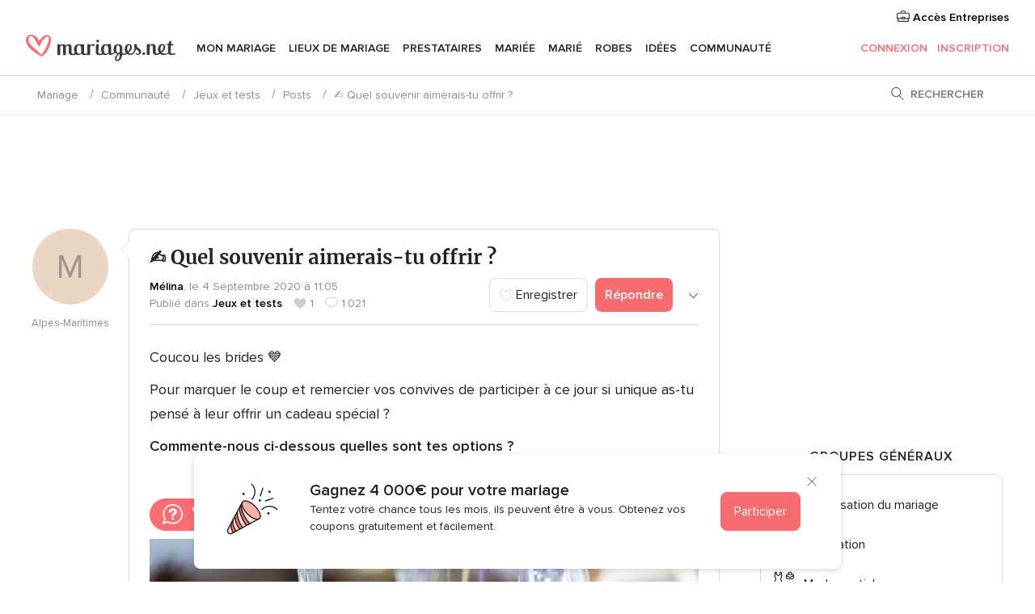

--- FILE ---
content_type: text/html; charset=UTF-8
request_url: https://communaute.mariages.net/forum/quel-souvenir-aimerais-tu-offrir--t552814
body_size: 65965
content:
<!DOCTYPE html>
<html lang="fr-FR" prefix="og: http://ogp.me/ns#">
<head>
<meta http-equiv="Content-Type" content="text/html; charset=utf-8"><script type="text/javascript">(window.NREUM||(NREUM={})).init={privacy:{cookies_enabled:true},ajax:{deny_list:["bam.nr-data.net"]},feature_flags:["soft_nav"],distributed_tracing:{enabled:true}};(window.NREUM||(NREUM={})).loader_config={agentID:"1103461545",accountID:"1041",trustKey:"1041",xpid:"VQYDUEVQCAQEVFhSBwU=",licenseKey:"2f0b164c6c",applicationID:"307409004",browserID:"1103461545"};;/*! For license information please see nr-loader-spa-1.308.0.min.js.LICENSE.txt */
(()=>{var e,t,r={384:(e,t,r)=>{"use strict";r.d(t,{NT:()=>a,US:()=>u,Zm:()=>o,bQ:()=>d,dV:()=>c,pV:()=>l});var n=r(6154),i=r(1863),s=r(1910);const a={beacon:"bam.nr-data.net",errorBeacon:"bam.nr-data.net"};function o(){return n.gm.NREUM||(n.gm.NREUM={}),void 0===n.gm.newrelic&&(n.gm.newrelic=n.gm.NREUM),n.gm.NREUM}function c(){let e=o();return e.o||(e.o={ST:n.gm.setTimeout,SI:n.gm.setImmediate||n.gm.setInterval,CT:n.gm.clearTimeout,XHR:n.gm.XMLHttpRequest,REQ:n.gm.Request,EV:n.gm.Event,PR:n.gm.Promise,MO:n.gm.MutationObserver,FETCH:n.gm.fetch,WS:n.gm.WebSocket},(0,s.i)(...Object.values(e.o))),e}function d(e,t){let r=o();r.initializedAgents??={},t.initializedAt={ms:(0,i.t)(),date:new Date},r.initializedAgents[e]=t}function u(e,t){o()[e]=t}function l(){return function(){let e=o();const t=e.info||{};e.info={beacon:a.beacon,errorBeacon:a.errorBeacon,...t}}(),function(){let e=o();const t=e.init||{};e.init={...t}}(),c(),function(){let e=o();const t=e.loader_config||{};e.loader_config={...t}}(),o()}},782:(e,t,r)=>{"use strict";r.d(t,{T:()=>n});const n=r(860).K7.pageViewTiming},860:(e,t,r)=>{"use strict";r.d(t,{$J:()=>u,K7:()=>c,P3:()=>d,XX:()=>i,Yy:()=>o,df:()=>s,qY:()=>n,v4:()=>a});const n="events",i="jserrors",s="browser/blobs",a="rum",o="browser/logs",c={ajax:"ajax",genericEvents:"generic_events",jserrors:i,logging:"logging",metrics:"metrics",pageAction:"page_action",pageViewEvent:"page_view_event",pageViewTiming:"page_view_timing",sessionReplay:"session_replay",sessionTrace:"session_trace",softNav:"soft_navigations",spa:"spa"},d={[c.pageViewEvent]:1,[c.pageViewTiming]:2,[c.metrics]:3,[c.jserrors]:4,[c.spa]:5,[c.ajax]:6,[c.sessionTrace]:7,[c.softNav]:8,[c.sessionReplay]:9,[c.logging]:10,[c.genericEvents]:11},u={[c.pageViewEvent]:a,[c.pageViewTiming]:n,[c.ajax]:n,[c.spa]:n,[c.softNav]:n,[c.metrics]:i,[c.jserrors]:i,[c.sessionTrace]:s,[c.sessionReplay]:s,[c.logging]:o,[c.genericEvents]:"ins"}},944:(e,t,r)=>{"use strict";r.d(t,{R:()=>i});var n=r(3241);function i(e,t){"function"==typeof console.debug&&(console.debug("New Relic Warning: https://github.com/newrelic/newrelic-browser-agent/blob/main/docs/warning-codes.md#".concat(e),t),(0,n.W)({agentIdentifier:null,drained:null,type:"data",name:"warn",feature:"warn",data:{code:e,secondary:t}}))}},993:(e,t,r)=>{"use strict";r.d(t,{A$:()=>s,ET:()=>a,TZ:()=>o,p_:()=>i});var n=r(860);const i={ERROR:"ERROR",WARN:"WARN",INFO:"INFO",DEBUG:"DEBUG",TRACE:"TRACE"},s={OFF:0,ERROR:1,WARN:2,INFO:3,DEBUG:4,TRACE:5},a="log",o=n.K7.logging},1541:(e,t,r)=>{"use strict";r.d(t,{U:()=>i,f:()=>n});const n={MFE:"MFE",BA:"BA"};function i(e,t){if(2!==t?.harvestEndpointVersion)return{};const r=t.agentRef.runtime.appMetadata.agents[0].entityGuid;return e?{"source.id":e.id,"source.name":e.name,"source.type":e.type,"parent.id":e.parent?.id||r,"parent.type":e.parent?.type||n.BA}:{"entity.guid":r,appId:t.agentRef.info.applicationID}}},1687:(e,t,r)=>{"use strict";r.d(t,{Ak:()=>d,Ze:()=>h,x3:()=>u});var n=r(3241),i=r(7836),s=r(3606),a=r(860),o=r(2646);const c={};function d(e,t){const r={staged:!1,priority:a.P3[t]||0};l(e),c[e].get(t)||c[e].set(t,r)}function u(e,t){e&&c[e]&&(c[e].get(t)&&c[e].delete(t),p(e,t,!1),c[e].size&&f(e))}function l(e){if(!e)throw new Error("agentIdentifier required");c[e]||(c[e]=new Map)}function h(e="",t="feature",r=!1){if(l(e),!e||!c[e].get(t)||r)return p(e,t);c[e].get(t).staged=!0,f(e)}function f(e){const t=Array.from(c[e]);t.every(([e,t])=>t.staged)&&(t.sort((e,t)=>e[1].priority-t[1].priority),t.forEach(([t])=>{c[e].delete(t),p(e,t)}))}function p(e,t,r=!0){const a=e?i.ee.get(e):i.ee,c=s.i.handlers;if(!a.aborted&&a.backlog&&c){if((0,n.W)({agentIdentifier:e,type:"lifecycle",name:"drain",feature:t}),r){const e=a.backlog[t],r=c[t];if(r){for(let t=0;e&&t<e.length;++t)g(e[t],r);Object.entries(r).forEach(([e,t])=>{Object.values(t||{}).forEach(t=>{t[0]?.on&&t[0]?.context()instanceof o.y&&t[0].on(e,t[1])})})}}a.isolatedBacklog||delete c[t],a.backlog[t]=null,a.emit("drain-"+t,[])}}function g(e,t){var r=e[1];Object.values(t[r]||{}).forEach(t=>{var r=e[0];if(t[0]===r){var n=t[1],i=e[3],s=e[2];n.apply(i,s)}})}},1738:(e,t,r)=>{"use strict";r.d(t,{U:()=>f,Y:()=>h});var n=r(3241),i=r(9908),s=r(1863),a=r(944),o=r(5701),c=r(3969),d=r(8362),u=r(860),l=r(4261);function h(e,t,r,s){const h=s||r;!h||h[e]&&h[e]!==d.d.prototype[e]||(h[e]=function(){(0,i.p)(c.xV,["API/"+e+"/called"],void 0,u.K7.metrics,r.ee),(0,n.W)({agentIdentifier:r.agentIdentifier,drained:!!o.B?.[r.agentIdentifier],type:"data",name:"api",feature:l.Pl+e,data:{}});try{return t.apply(this,arguments)}catch(e){(0,a.R)(23,e)}})}function f(e,t,r,n,a){const o=e.info;null===r?delete o.jsAttributes[t]:o.jsAttributes[t]=r,(a||null===r)&&(0,i.p)(l.Pl+n,[(0,s.t)(),t,r],void 0,"session",e.ee)}},1741:(e,t,r)=>{"use strict";r.d(t,{W:()=>s});var n=r(944),i=r(4261);class s{#e(e,...t){if(this[e]!==s.prototype[e])return this[e](...t);(0,n.R)(35,e)}addPageAction(e,t){return this.#e(i.hG,e,t)}register(e){return this.#e(i.eY,e)}recordCustomEvent(e,t){return this.#e(i.fF,e,t)}setPageViewName(e,t){return this.#e(i.Fw,e,t)}setCustomAttribute(e,t,r){return this.#e(i.cD,e,t,r)}noticeError(e,t){return this.#e(i.o5,e,t)}setUserId(e,t=!1){return this.#e(i.Dl,e,t)}setApplicationVersion(e){return this.#e(i.nb,e)}setErrorHandler(e){return this.#e(i.bt,e)}addRelease(e,t){return this.#e(i.k6,e,t)}log(e,t){return this.#e(i.$9,e,t)}start(){return this.#e(i.d3)}finished(e){return this.#e(i.BL,e)}recordReplay(){return this.#e(i.CH)}pauseReplay(){return this.#e(i.Tb)}addToTrace(e){return this.#e(i.U2,e)}setCurrentRouteName(e){return this.#e(i.PA,e)}interaction(e){return this.#e(i.dT,e)}wrapLogger(e,t,r){return this.#e(i.Wb,e,t,r)}measure(e,t){return this.#e(i.V1,e,t)}consent(e){return this.#e(i.Pv,e)}}},1863:(e,t,r)=>{"use strict";function n(){return Math.floor(performance.now())}r.d(t,{t:()=>n})},1910:(e,t,r)=>{"use strict";r.d(t,{i:()=>s});var n=r(944);const i=new Map;function s(...e){return e.every(e=>{if(i.has(e))return i.get(e);const t="function"==typeof e?e.toString():"",r=t.includes("[native code]"),s=t.includes("nrWrapper");return r||s||(0,n.R)(64,e?.name||t),i.set(e,r),r})}},2555:(e,t,r)=>{"use strict";r.d(t,{D:()=>o,f:()=>a});var n=r(384),i=r(8122);const s={beacon:n.NT.beacon,errorBeacon:n.NT.errorBeacon,licenseKey:void 0,applicationID:void 0,sa:void 0,queueTime:void 0,applicationTime:void 0,ttGuid:void 0,user:void 0,account:void 0,product:void 0,extra:void 0,jsAttributes:{},userAttributes:void 0,atts:void 0,transactionName:void 0,tNamePlain:void 0};function a(e){try{return!!e.licenseKey&&!!e.errorBeacon&&!!e.applicationID}catch(e){return!1}}const o=e=>(0,i.a)(e,s)},2614:(e,t,r)=>{"use strict";r.d(t,{BB:()=>a,H3:()=>n,g:()=>d,iL:()=>c,tS:()=>o,uh:()=>i,wk:()=>s});const n="NRBA",i="SESSION",s=144e5,a=18e5,o={STARTED:"session-started",PAUSE:"session-pause",RESET:"session-reset",RESUME:"session-resume",UPDATE:"session-update"},c={SAME_TAB:"same-tab",CROSS_TAB:"cross-tab"},d={OFF:0,FULL:1,ERROR:2}},2646:(e,t,r)=>{"use strict";r.d(t,{y:()=>n});class n{constructor(e){this.contextId=e}}},2843:(e,t,r)=>{"use strict";r.d(t,{G:()=>s,u:()=>i});var n=r(3878);function i(e,t=!1,r,i){(0,n.DD)("visibilitychange",function(){if(t)return void("hidden"===document.visibilityState&&e());e(document.visibilityState)},r,i)}function s(e,t,r){(0,n.sp)("pagehide",e,t,r)}},3241:(e,t,r)=>{"use strict";r.d(t,{W:()=>s});var n=r(6154);const i="newrelic";function s(e={}){try{n.gm.dispatchEvent(new CustomEvent(i,{detail:e}))}catch(e){}}},3304:(e,t,r)=>{"use strict";r.d(t,{A:()=>s});var n=r(7836);const i=()=>{const e=new WeakSet;return(t,r)=>{if("object"==typeof r&&null!==r){if(e.has(r))return;e.add(r)}return r}};function s(e){try{return JSON.stringify(e,i())??""}catch(e){try{n.ee.emit("internal-error",[e])}catch(e){}return""}}},3333:(e,t,r)=>{"use strict";r.d(t,{$v:()=>u,TZ:()=>n,Xh:()=>c,Zp:()=>i,kd:()=>d,mq:()=>o,nf:()=>a,qN:()=>s});const n=r(860).K7.genericEvents,i=["auxclick","click","copy","keydown","paste","scrollend"],s=["focus","blur"],a=4,o=1e3,c=2e3,d=["PageAction","UserAction","BrowserPerformance"],u={RESOURCES:"experimental.resources",REGISTER:"register"}},3434:(e,t,r)=>{"use strict";r.d(t,{Jt:()=>s,YM:()=>d});var n=r(7836),i=r(5607);const s="nr@original:".concat(i.W),a=50;var o=Object.prototype.hasOwnProperty,c=!1;function d(e,t){return e||(e=n.ee),r.inPlace=function(e,t,n,i,s){n||(n="");const a="-"===n.charAt(0);for(let o=0;o<t.length;o++){const c=t[o],d=e[c];l(d)||(e[c]=r(d,a?c+n:n,i,c,s))}},r.flag=s,r;function r(t,r,n,c,d){return l(t)?t:(r||(r=""),nrWrapper[s]=t,function(e,t,r){if(Object.defineProperty&&Object.keys)try{return Object.keys(e).forEach(function(r){Object.defineProperty(t,r,{get:function(){return e[r]},set:function(t){return e[r]=t,t}})}),t}catch(e){u([e],r)}for(var n in e)o.call(e,n)&&(t[n]=e[n])}(t,nrWrapper,e),nrWrapper);function nrWrapper(){var s,o,l,h;let f;try{o=this,s=[...arguments],l="function"==typeof n?n(s,o):n||{}}catch(t){u([t,"",[s,o,c],l],e)}i(r+"start",[s,o,c],l,d);const p=performance.now();let g;try{return h=t.apply(o,s),g=performance.now(),h}catch(e){throw g=performance.now(),i(r+"err",[s,o,e],l,d),f=e,f}finally{const e=g-p,t={start:p,end:g,duration:e,isLongTask:e>=a,methodName:c,thrownError:f};t.isLongTask&&i("long-task",[t,o],l,d),i(r+"end",[s,o,h],l,d)}}}function i(r,n,i,s){if(!c||t){var a=c;c=!0;try{e.emit(r,n,i,t,s)}catch(t){u([t,r,n,i],e)}c=a}}}function u(e,t){t||(t=n.ee);try{t.emit("internal-error",e)}catch(e){}}function l(e){return!(e&&"function"==typeof e&&e.apply&&!e[s])}},3606:(e,t,r)=>{"use strict";r.d(t,{i:()=>s});var n=r(9908);s.on=a;var i=s.handlers={};function s(e,t,r,s){a(s||n.d,i,e,t,r)}function a(e,t,r,i,s){s||(s="feature"),e||(e=n.d);var a=t[s]=t[s]||{};(a[r]=a[r]||[]).push([e,i])}},3738:(e,t,r)=>{"use strict";r.d(t,{He:()=>i,Kp:()=>o,Lc:()=>d,Rz:()=>u,TZ:()=>n,bD:()=>s,d3:()=>a,jx:()=>l,sl:()=>h,uP:()=>c});const n=r(860).K7.sessionTrace,i="bstResource",s="resource",a="-start",o="-end",c="fn"+a,d="fn"+o,u="pushState",l=1e3,h=3e4},3785:(e,t,r)=>{"use strict";r.d(t,{R:()=>c,b:()=>d});var n=r(9908),i=r(1863),s=r(860),a=r(3969),o=r(993);function c(e,t,r={},c=o.p_.INFO,d=!0,u,l=(0,i.t)()){(0,n.p)(a.xV,["API/logging/".concat(c.toLowerCase(),"/called")],void 0,s.K7.metrics,e),(0,n.p)(o.ET,[l,t,r,c,d,u],void 0,s.K7.logging,e)}function d(e){return"string"==typeof e&&Object.values(o.p_).some(t=>t===e.toUpperCase().trim())}},3878:(e,t,r)=>{"use strict";function n(e,t){return{capture:e,passive:!1,signal:t}}function i(e,t,r=!1,i){window.addEventListener(e,t,n(r,i))}function s(e,t,r=!1,i){document.addEventListener(e,t,n(r,i))}r.d(t,{DD:()=>s,jT:()=>n,sp:()=>i})},3962:(e,t,r)=>{"use strict";r.d(t,{AM:()=>a,O2:()=>l,OV:()=>s,Qu:()=>h,TZ:()=>c,ih:()=>f,pP:()=>o,t1:()=>u,tC:()=>i,wD:()=>d});var n=r(860);const i=["click","keydown","submit"],s="popstate",a="api",o="initialPageLoad",c=n.K7.softNav,d=5e3,u=500,l={INITIAL_PAGE_LOAD:"",ROUTE_CHANGE:1,UNSPECIFIED:2},h={INTERACTION:1,AJAX:2,CUSTOM_END:3,CUSTOM_TRACER:4},f={IP:"in progress",PF:"pending finish",FIN:"finished",CAN:"cancelled"}},3969:(e,t,r)=>{"use strict";r.d(t,{TZ:()=>n,XG:()=>o,rs:()=>i,xV:()=>a,z_:()=>s});const n=r(860).K7.metrics,i="sm",s="cm",a="storeSupportabilityMetrics",o="storeEventMetrics"},4234:(e,t,r)=>{"use strict";r.d(t,{W:()=>s});var n=r(7836),i=r(1687);class s{constructor(e,t){this.agentIdentifier=e,this.ee=n.ee.get(e),this.featureName=t,this.blocked=!1}deregisterDrain(){(0,i.x3)(this.agentIdentifier,this.featureName)}}},4261:(e,t,r)=>{"use strict";r.d(t,{$9:()=>u,BL:()=>c,CH:()=>p,Dl:()=>R,Fw:()=>w,PA:()=>v,Pl:()=>n,Pv:()=>A,Tb:()=>h,U2:()=>a,V1:()=>E,Wb:()=>T,bt:()=>y,cD:()=>b,d3:()=>x,dT:()=>d,eY:()=>g,fF:()=>f,hG:()=>s,hw:()=>i,k6:()=>o,nb:()=>m,o5:()=>l});const n="api-",i=n+"ixn-",s="addPageAction",a="addToTrace",o="addRelease",c="finished",d="interaction",u="log",l="noticeError",h="pauseReplay",f="recordCustomEvent",p="recordReplay",g="register",m="setApplicationVersion",v="setCurrentRouteName",b="setCustomAttribute",y="setErrorHandler",w="setPageViewName",R="setUserId",x="start",T="wrapLogger",E="measure",A="consent"},5205:(e,t,r)=>{"use strict";r.d(t,{j:()=>S});var n=r(384),i=r(1741);var s=r(2555),a=r(3333);const o=e=>{if(!e||"string"!=typeof e)return!1;try{document.createDocumentFragment().querySelector(e)}catch{return!1}return!0};var c=r(2614),d=r(944),u=r(8122);const l="[data-nr-mask]",h=e=>(0,u.a)(e,(()=>{const e={feature_flags:[],experimental:{allow_registered_children:!1,resources:!1},mask_selector:"*",block_selector:"[data-nr-block]",mask_input_options:{color:!1,date:!1,"datetime-local":!1,email:!1,month:!1,number:!1,range:!1,search:!1,tel:!1,text:!1,time:!1,url:!1,week:!1,textarea:!1,select:!1,password:!0}};return{ajax:{deny_list:void 0,block_internal:!0,enabled:!0,autoStart:!0},api:{get allow_registered_children(){return e.feature_flags.includes(a.$v.REGISTER)||e.experimental.allow_registered_children},set allow_registered_children(t){e.experimental.allow_registered_children=t},duplicate_registered_data:!1},browser_consent_mode:{enabled:!1},distributed_tracing:{enabled:void 0,exclude_newrelic_header:void 0,cors_use_newrelic_header:void 0,cors_use_tracecontext_headers:void 0,allowed_origins:void 0},get feature_flags(){return e.feature_flags},set feature_flags(t){e.feature_flags=t},generic_events:{enabled:!0,autoStart:!0},harvest:{interval:30},jserrors:{enabled:!0,autoStart:!0},logging:{enabled:!0,autoStart:!0},metrics:{enabled:!0,autoStart:!0},obfuscate:void 0,page_action:{enabled:!0},page_view_event:{enabled:!0,autoStart:!0},page_view_timing:{enabled:!0,autoStart:!0},performance:{capture_marks:!1,capture_measures:!1,capture_detail:!0,resources:{get enabled(){return e.feature_flags.includes(a.$v.RESOURCES)||e.experimental.resources},set enabled(t){e.experimental.resources=t},asset_types:[],first_party_domains:[],ignore_newrelic:!0}},privacy:{cookies_enabled:!0},proxy:{assets:void 0,beacon:void 0},session:{expiresMs:c.wk,inactiveMs:c.BB},session_replay:{autoStart:!0,enabled:!1,preload:!1,sampling_rate:10,error_sampling_rate:100,collect_fonts:!1,inline_images:!1,fix_stylesheets:!0,mask_all_inputs:!0,get mask_text_selector(){return e.mask_selector},set mask_text_selector(t){o(t)?e.mask_selector="".concat(t,",").concat(l):""===t||null===t?e.mask_selector=l:(0,d.R)(5,t)},get block_class(){return"nr-block"},get ignore_class(){return"nr-ignore"},get mask_text_class(){return"nr-mask"},get block_selector(){return e.block_selector},set block_selector(t){o(t)?e.block_selector+=",".concat(t):""!==t&&(0,d.R)(6,t)},get mask_input_options(){return e.mask_input_options},set mask_input_options(t){t&&"object"==typeof t?e.mask_input_options={...t,password:!0}:(0,d.R)(7,t)}},session_trace:{enabled:!0,autoStart:!0},soft_navigations:{enabled:!0,autoStart:!0},spa:{enabled:!0,autoStart:!0},ssl:void 0,user_actions:{enabled:!0,elementAttributes:["id","className","tagName","type"]}}})());var f=r(6154),p=r(9324);let g=0;const m={buildEnv:p.F3,distMethod:p.Xs,version:p.xv,originTime:f.WN},v={consented:!1},b={appMetadata:{},get consented(){return this.session?.state?.consent||v.consented},set consented(e){v.consented=e},customTransaction:void 0,denyList:void 0,disabled:!1,harvester:void 0,isolatedBacklog:!1,isRecording:!1,loaderType:void 0,maxBytes:3e4,obfuscator:void 0,onerror:void 0,ptid:void 0,releaseIds:{},session:void 0,timeKeeper:void 0,registeredEntities:[],jsAttributesMetadata:{bytes:0},get harvestCount(){return++g}},y=e=>{const t=(0,u.a)(e,b),r=Object.keys(m).reduce((e,t)=>(e[t]={value:m[t],writable:!1,configurable:!0,enumerable:!0},e),{});return Object.defineProperties(t,r)};var w=r(5701);const R=e=>{const t=e.startsWith("http");e+="/",r.p=t?e:"https://"+e};var x=r(7836),T=r(3241);const E={accountID:void 0,trustKey:void 0,agentID:void 0,licenseKey:void 0,applicationID:void 0,xpid:void 0},A=e=>(0,u.a)(e,E),_=new Set;function S(e,t={},r,a){let{init:o,info:c,loader_config:d,runtime:u={},exposed:l=!0}=t;if(!c){const e=(0,n.pV)();o=e.init,c=e.info,d=e.loader_config}e.init=h(o||{}),e.loader_config=A(d||{}),c.jsAttributes??={},f.bv&&(c.jsAttributes.isWorker=!0),e.info=(0,s.D)(c);const p=e.init,g=[c.beacon,c.errorBeacon];_.has(e.agentIdentifier)||(p.proxy.assets&&(R(p.proxy.assets),g.push(p.proxy.assets)),p.proxy.beacon&&g.push(p.proxy.beacon),e.beacons=[...g],function(e){const t=(0,n.pV)();Object.getOwnPropertyNames(i.W.prototype).forEach(r=>{const n=i.W.prototype[r];if("function"!=typeof n||"constructor"===n)return;let s=t[r];e[r]&&!1!==e.exposed&&"micro-agent"!==e.runtime?.loaderType&&(t[r]=(...t)=>{const n=e[r](...t);return s?s(...t):n})})}(e),(0,n.US)("activatedFeatures",w.B)),u.denyList=[...p.ajax.deny_list||[],...p.ajax.block_internal?g:[]],u.ptid=e.agentIdentifier,u.loaderType=r,e.runtime=y(u),_.has(e.agentIdentifier)||(e.ee=x.ee.get(e.agentIdentifier),e.exposed=l,(0,T.W)({agentIdentifier:e.agentIdentifier,drained:!!w.B?.[e.agentIdentifier],type:"lifecycle",name:"initialize",feature:void 0,data:e.config})),_.add(e.agentIdentifier)}},5270:(e,t,r)=>{"use strict";r.d(t,{Aw:()=>a,SR:()=>s,rF:()=>o});var n=r(384),i=r(7767);function s(e){return!!(0,n.dV)().o.MO&&(0,i.V)(e)&&!0===e?.session_trace.enabled}function a(e){return!0===e?.session_replay.preload&&s(e)}function o(e,t){try{if("string"==typeof t?.type){if("password"===t.type.toLowerCase())return"*".repeat(e?.length||0);if(void 0!==t?.dataset?.nrUnmask||t?.classList?.contains("nr-unmask"))return e}}catch(e){}return"string"==typeof e?e.replace(/[\S]/g,"*"):"*".repeat(e?.length||0)}},5289:(e,t,r)=>{"use strict";r.d(t,{GG:()=>a,Qr:()=>c,sB:()=>o});var n=r(3878),i=r(6389);function s(){return"undefined"==typeof document||"complete"===document.readyState}function a(e,t){if(s())return e();const r=(0,i.J)(e),a=setInterval(()=>{s()&&(clearInterval(a),r())},500);(0,n.sp)("load",r,t)}function o(e){if(s())return e();(0,n.DD)("DOMContentLoaded",e)}function c(e){if(s())return e();(0,n.sp)("popstate",e)}},5607:(e,t,r)=>{"use strict";r.d(t,{W:()=>n});const n=(0,r(9566).bz)()},5701:(e,t,r)=>{"use strict";r.d(t,{B:()=>s,t:()=>a});var n=r(3241);const i=new Set,s={};function a(e,t){const r=t.agentIdentifier;s[r]??={},e&&"object"==typeof e&&(i.has(r)||(t.ee.emit("rumresp",[e]),s[r]=e,i.add(r),(0,n.W)({agentIdentifier:r,loaded:!0,drained:!0,type:"lifecycle",name:"load",feature:void 0,data:e})))}},6154:(e,t,r)=>{"use strict";r.d(t,{OF:()=>d,RI:()=>i,WN:()=>h,bv:()=>s,eN:()=>f,gm:()=>a,lR:()=>l,m:()=>c,mw:()=>o,sb:()=>u});var n=r(1863);const i="undefined"!=typeof window&&!!window.document,s="undefined"!=typeof WorkerGlobalScope&&("undefined"!=typeof self&&self instanceof WorkerGlobalScope&&self.navigator instanceof WorkerNavigator||"undefined"!=typeof globalThis&&globalThis instanceof WorkerGlobalScope&&globalThis.navigator instanceof WorkerNavigator),a=i?window:"undefined"!=typeof WorkerGlobalScope&&("undefined"!=typeof self&&self instanceof WorkerGlobalScope&&self||"undefined"!=typeof globalThis&&globalThis instanceof WorkerGlobalScope&&globalThis),o=Boolean("hidden"===a?.document?.visibilityState),c=""+a?.location,d=/iPad|iPhone|iPod/.test(a.navigator?.userAgent),u=d&&"undefined"==typeof SharedWorker,l=(()=>{const e=a.navigator?.userAgent?.match(/Firefox[/\s](\d+\.\d+)/);return Array.isArray(e)&&e.length>=2?+e[1]:0})(),h=Date.now()-(0,n.t)(),f=()=>"undefined"!=typeof PerformanceNavigationTiming&&a?.performance?.getEntriesByType("navigation")?.[0]?.responseStart},6344:(e,t,r)=>{"use strict";r.d(t,{BB:()=>u,Qb:()=>l,TZ:()=>i,Ug:()=>a,Vh:()=>s,_s:()=>o,bc:()=>d,yP:()=>c});var n=r(2614);const i=r(860).K7.sessionReplay,s="errorDuringReplay",a=.12,o={DomContentLoaded:0,Load:1,FullSnapshot:2,IncrementalSnapshot:3,Meta:4,Custom:5},c={[n.g.ERROR]:15e3,[n.g.FULL]:3e5,[n.g.OFF]:0},d={RESET:{message:"Session was reset",sm:"Reset"},IMPORT:{message:"Recorder failed to import",sm:"Import"},TOO_MANY:{message:"429: Too Many Requests",sm:"Too-Many"},TOO_BIG:{message:"Payload was too large",sm:"Too-Big"},CROSS_TAB:{message:"Session Entity was set to OFF on another tab",sm:"Cross-Tab"},ENTITLEMENTS:{message:"Session Replay is not allowed and will not be started",sm:"Entitlement"}},u=5e3,l={API:"api",RESUME:"resume",SWITCH_TO_FULL:"switchToFull",INITIALIZE:"initialize",PRELOAD:"preload"}},6389:(e,t,r)=>{"use strict";function n(e,t=500,r={}){const n=r?.leading||!1;let i;return(...r)=>{n&&void 0===i&&(e.apply(this,r),i=setTimeout(()=>{i=clearTimeout(i)},t)),n||(clearTimeout(i),i=setTimeout(()=>{e.apply(this,r)},t))}}function i(e){let t=!1;return(...r)=>{t||(t=!0,e.apply(this,r))}}r.d(t,{J:()=>i,s:()=>n})},6630:(e,t,r)=>{"use strict";r.d(t,{T:()=>n});const n=r(860).K7.pageViewEvent},6774:(e,t,r)=>{"use strict";r.d(t,{T:()=>n});const n=r(860).K7.jserrors},7295:(e,t,r)=>{"use strict";r.d(t,{Xv:()=>a,gX:()=>i,iW:()=>s});var n=[];function i(e){if(!e||s(e))return!1;if(0===n.length)return!0;if("*"===n[0].hostname)return!1;for(var t=0;t<n.length;t++){var r=n[t];if(r.hostname.test(e.hostname)&&r.pathname.test(e.pathname))return!1}return!0}function s(e){return void 0===e.hostname}function a(e){if(n=[],e&&e.length)for(var t=0;t<e.length;t++){let r=e[t];if(!r)continue;if("*"===r)return void(n=[{hostname:"*"}]);0===r.indexOf("http://")?r=r.substring(7):0===r.indexOf("https://")&&(r=r.substring(8));const i=r.indexOf("/");let s,a;i>0?(s=r.substring(0,i),a=r.substring(i)):(s=r,a="*");let[c]=s.split(":");n.push({hostname:o(c),pathname:o(a,!0)})}}function o(e,t=!1){const r=e.replace(/[.+?^${}()|[\]\\]/g,e=>"\\"+e).replace(/\*/g,".*?");return new RegExp((t?"^":"")+r+"$")}},7485:(e,t,r)=>{"use strict";r.d(t,{D:()=>i});var n=r(6154);function i(e){if(0===(e||"").indexOf("data:"))return{protocol:"data"};try{const t=new URL(e,location.href),r={port:t.port,hostname:t.hostname,pathname:t.pathname,search:t.search,protocol:t.protocol.slice(0,t.protocol.indexOf(":")),sameOrigin:t.protocol===n.gm?.location?.protocol&&t.host===n.gm?.location?.host};return r.port&&""!==r.port||("http:"===t.protocol&&(r.port="80"),"https:"===t.protocol&&(r.port="443")),r.pathname&&""!==r.pathname?r.pathname.startsWith("/")||(r.pathname="/".concat(r.pathname)):r.pathname="/",r}catch(e){return{}}}},7699:(e,t,r)=>{"use strict";r.d(t,{It:()=>s,KC:()=>o,No:()=>i,qh:()=>a});var n=r(860);const i=16e3,s=1e6,a="SESSION_ERROR",o={[n.K7.logging]:!0,[n.K7.genericEvents]:!1,[n.K7.jserrors]:!1,[n.K7.ajax]:!1}},7767:(e,t,r)=>{"use strict";r.d(t,{V:()=>i});var n=r(6154);const i=e=>n.RI&&!0===e?.privacy.cookies_enabled},7836:(e,t,r)=>{"use strict";r.d(t,{P:()=>o,ee:()=>c});var n=r(384),i=r(8990),s=r(2646),a=r(5607);const o="nr@context:".concat(a.W),c=function e(t,r){var n={},a={},u={},l=!1;try{l=16===r.length&&d.initializedAgents?.[r]?.runtime.isolatedBacklog}catch(e){}var h={on:p,addEventListener:p,removeEventListener:function(e,t){var r=n[e];if(!r)return;for(var i=0;i<r.length;i++)r[i]===t&&r.splice(i,1)},emit:function(e,r,n,i,s){!1!==s&&(s=!0);if(c.aborted&&!i)return;t&&s&&t.emit(e,r,n);var o=f(n);g(e).forEach(e=>{e.apply(o,r)});var d=v()[a[e]];d&&d.push([h,e,r,o]);return o},get:m,listeners:g,context:f,buffer:function(e,t){const r=v();if(t=t||"feature",h.aborted)return;Object.entries(e||{}).forEach(([e,n])=>{a[n]=t,t in r||(r[t]=[])})},abort:function(){h._aborted=!0,Object.keys(h.backlog).forEach(e=>{delete h.backlog[e]})},isBuffering:function(e){return!!v()[a[e]]},debugId:r,backlog:l?{}:t&&"object"==typeof t.backlog?t.backlog:{},isolatedBacklog:l};return Object.defineProperty(h,"aborted",{get:()=>{let e=h._aborted||!1;return e||(t&&(e=t.aborted),e)}}),h;function f(e){return e&&e instanceof s.y?e:e?(0,i.I)(e,o,()=>new s.y(o)):new s.y(o)}function p(e,t){n[e]=g(e).concat(t)}function g(e){return n[e]||[]}function m(t){return u[t]=u[t]||e(h,t)}function v(){return h.backlog}}(void 0,"globalEE"),d=(0,n.Zm)();d.ee||(d.ee=c)},8122:(e,t,r)=>{"use strict";r.d(t,{a:()=>i});var n=r(944);function i(e,t){try{if(!e||"object"!=typeof e)return(0,n.R)(3);if(!t||"object"!=typeof t)return(0,n.R)(4);const r=Object.create(Object.getPrototypeOf(t),Object.getOwnPropertyDescriptors(t)),s=0===Object.keys(r).length?e:r;for(let a in s)if(void 0!==e[a])try{if(null===e[a]){r[a]=null;continue}Array.isArray(e[a])&&Array.isArray(t[a])?r[a]=Array.from(new Set([...e[a],...t[a]])):"object"==typeof e[a]&&"object"==typeof t[a]?r[a]=i(e[a],t[a]):r[a]=e[a]}catch(e){r[a]||(0,n.R)(1,e)}return r}catch(e){(0,n.R)(2,e)}}},8139:(e,t,r)=>{"use strict";r.d(t,{u:()=>h});var n=r(7836),i=r(3434),s=r(8990),a=r(6154);const o={},c=a.gm.XMLHttpRequest,d="addEventListener",u="removeEventListener",l="nr@wrapped:".concat(n.P);function h(e){var t=function(e){return(e||n.ee).get("events")}(e);if(o[t.debugId]++)return t;o[t.debugId]=1;var r=(0,i.YM)(t,!0);function h(e){r.inPlace(e,[d,u],"-",p)}function p(e,t){return e[1]}return"getPrototypeOf"in Object&&(a.RI&&f(document,h),c&&f(c.prototype,h),f(a.gm,h)),t.on(d+"-start",function(e,t){var n=e[1];if(null!==n&&("function"==typeof n||"object"==typeof n)&&"newrelic"!==e[0]){var i=(0,s.I)(n,l,function(){var e={object:function(){if("function"!=typeof n.handleEvent)return;return n.handleEvent.apply(n,arguments)},function:n}[typeof n];return e?r(e,"fn-",null,e.name||"anonymous"):n});this.wrapped=e[1]=i}}),t.on(u+"-start",function(e){e[1]=this.wrapped||e[1]}),t}function f(e,t,...r){let n=e;for(;"object"==typeof n&&!Object.prototype.hasOwnProperty.call(n,d);)n=Object.getPrototypeOf(n);n&&t(n,...r)}},8362:(e,t,r)=>{"use strict";r.d(t,{d:()=>s});var n=r(9566),i=r(1741);class s extends i.W{agentIdentifier=(0,n.LA)(16)}},8374:(e,t,r)=>{r.nc=(()=>{try{return document?.currentScript?.nonce}catch(e){}return""})()},8990:(e,t,r)=>{"use strict";r.d(t,{I:()=>i});var n=Object.prototype.hasOwnProperty;function i(e,t,r){if(n.call(e,t))return e[t];var i=r();if(Object.defineProperty&&Object.keys)try{return Object.defineProperty(e,t,{value:i,writable:!0,enumerable:!1}),i}catch(e){}return e[t]=i,i}},9119:(e,t,r)=>{"use strict";r.d(t,{L:()=>s});var n=/([^?#]*)[^#]*(#[^?]*|$).*/,i=/([^?#]*)().*/;function s(e,t){return e?e.replace(t?n:i,"$1$2"):e}},9300:(e,t,r)=>{"use strict";r.d(t,{T:()=>n});const n=r(860).K7.ajax},9324:(e,t,r)=>{"use strict";r.d(t,{AJ:()=>a,F3:()=>i,Xs:()=>s,Yq:()=>o,xv:()=>n});const n="1.308.0",i="PROD",s="CDN",a="@newrelic/rrweb",o="1.0.1"},9566:(e,t,r)=>{"use strict";r.d(t,{LA:()=>o,ZF:()=>c,bz:()=>a,el:()=>d});var n=r(6154);const i="xxxxxxxx-xxxx-4xxx-yxxx-xxxxxxxxxxxx";function s(e,t){return e?15&e[t]:16*Math.random()|0}function a(){const e=n.gm?.crypto||n.gm?.msCrypto;let t,r=0;return e&&e.getRandomValues&&(t=e.getRandomValues(new Uint8Array(30))),i.split("").map(e=>"x"===e?s(t,r++).toString(16):"y"===e?(3&s()|8).toString(16):e).join("")}function o(e){const t=n.gm?.crypto||n.gm?.msCrypto;let r,i=0;t&&t.getRandomValues&&(r=t.getRandomValues(new Uint8Array(e)));const a=[];for(var o=0;o<e;o++)a.push(s(r,i++).toString(16));return a.join("")}function c(){return o(16)}function d(){return o(32)}},9908:(e,t,r)=>{"use strict";r.d(t,{d:()=>n,p:()=>i});var n=r(7836).ee.get("handle");function i(e,t,r,i,s){s?(s.buffer([e],i),s.emit(e,t,r)):(n.buffer([e],i),n.emit(e,t,r))}}},n={};function i(e){var t=n[e];if(void 0!==t)return t.exports;var s=n[e]={exports:{}};return r[e](s,s.exports,i),s.exports}i.m=r,i.d=(e,t)=>{for(var r in t)i.o(t,r)&&!i.o(e,r)&&Object.defineProperty(e,r,{enumerable:!0,get:t[r]})},i.f={},i.e=e=>Promise.all(Object.keys(i.f).reduce((t,r)=>(i.f[r](e,t),t),[])),i.u=e=>({212:"nr-spa-compressor",249:"nr-spa-recorder",478:"nr-spa"}[e]+"-1.308.0.min.js"),i.o=(e,t)=>Object.prototype.hasOwnProperty.call(e,t),e={},t="NRBA-1.308.0.PROD:",i.l=(r,n,s,a)=>{if(e[r])e[r].push(n);else{var o,c;if(void 0!==s)for(var d=document.getElementsByTagName("script"),u=0;u<d.length;u++){var l=d[u];if(l.getAttribute("src")==r||l.getAttribute("data-webpack")==t+s){o=l;break}}if(!o){c=!0;var h={478:"sha512-RSfSVnmHk59T/uIPbdSE0LPeqcEdF4/+XhfJdBuccH5rYMOEZDhFdtnh6X6nJk7hGpzHd9Ujhsy7lZEz/ORYCQ==",249:"sha512-ehJXhmntm85NSqW4MkhfQqmeKFulra3klDyY0OPDUE+sQ3GokHlPh1pmAzuNy//3j4ac6lzIbmXLvGQBMYmrkg==",212:"sha512-B9h4CR46ndKRgMBcK+j67uSR2RCnJfGefU+A7FrgR/k42ovXy5x/MAVFiSvFxuVeEk/pNLgvYGMp1cBSK/G6Fg=="};(o=document.createElement("script")).charset="utf-8",i.nc&&o.setAttribute("nonce",i.nc),o.setAttribute("data-webpack",t+s),o.src=r,0!==o.src.indexOf(window.location.origin+"/")&&(o.crossOrigin="anonymous"),h[a]&&(o.integrity=h[a])}e[r]=[n];var f=(t,n)=>{o.onerror=o.onload=null,clearTimeout(p);var i=e[r];if(delete e[r],o.parentNode&&o.parentNode.removeChild(o),i&&i.forEach(e=>e(n)),t)return t(n)},p=setTimeout(f.bind(null,void 0,{type:"timeout",target:o}),12e4);o.onerror=f.bind(null,o.onerror),o.onload=f.bind(null,o.onload),c&&document.head.appendChild(o)}},i.r=e=>{"undefined"!=typeof Symbol&&Symbol.toStringTag&&Object.defineProperty(e,Symbol.toStringTag,{value:"Module"}),Object.defineProperty(e,"__esModule",{value:!0})},i.p="https://js-agent.newrelic.com/",(()=>{var e={38:0,788:0};i.f.j=(t,r)=>{var n=i.o(e,t)?e[t]:void 0;if(0!==n)if(n)r.push(n[2]);else{var s=new Promise((r,i)=>n=e[t]=[r,i]);r.push(n[2]=s);var a=i.p+i.u(t),o=new Error;i.l(a,r=>{if(i.o(e,t)&&(0!==(n=e[t])&&(e[t]=void 0),n)){var s=r&&("load"===r.type?"missing":r.type),a=r&&r.target&&r.target.src;o.message="Loading chunk "+t+" failed: ("+s+": "+a+")",o.name="ChunkLoadError",o.type=s,o.request=a,n[1](o)}},"chunk-"+t,t)}};var t=(t,r)=>{var n,s,[a,o,c]=r,d=0;if(a.some(t=>0!==e[t])){for(n in o)i.o(o,n)&&(i.m[n]=o[n]);if(c)c(i)}for(t&&t(r);d<a.length;d++)s=a[d],i.o(e,s)&&e[s]&&e[s][0](),e[s]=0},r=self["webpackChunk:NRBA-1.308.0.PROD"]=self["webpackChunk:NRBA-1.308.0.PROD"]||[];r.forEach(t.bind(null,0)),r.push=t.bind(null,r.push.bind(r))})(),(()=>{"use strict";i(8374);var e=i(8362),t=i(860);const r=Object.values(t.K7);var n=i(5205);var s=i(9908),a=i(1863),o=i(4261),c=i(1738);var d=i(1687),u=i(4234),l=i(5289),h=i(6154),f=i(944),p=i(5270),g=i(7767),m=i(6389),v=i(7699);class b extends u.W{constructor(e,t){super(e.agentIdentifier,t),this.agentRef=e,this.abortHandler=void 0,this.featAggregate=void 0,this.loadedSuccessfully=void 0,this.onAggregateImported=new Promise(e=>{this.loadedSuccessfully=e}),this.deferred=Promise.resolve(),!1===e.init[this.featureName].autoStart?this.deferred=new Promise((t,r)=>{this.ee.on("manual-start-all",(0,m.J)(()=>{(0,d.Ak)(e.agentIdentifier,this.featureName),t()}))}):(0,d.Ak)(e.agentIdentifier,t)}importAggregator(e,t,r={}){if(this.featAggregate)return;const n=async()=>{let n;await this.deferred;try{if((0,g.V)(e.init)){const{setupAgentSession:t}=await i.e(478).then(i.bind(i,8766));n=t(e)}}catch(e){(0,f.R)(20,e),this.ee.emit("internal-error",[e]),(0,s.p)(v.qh,[e],void 0,this.featureName,this.ee)}try{if(!this.#t(this.featureName,n,e.init))return(0,d.Ze)(this.agentIdentifier,this.featureName),void this.loadedSuccessfully(!1);const{Aggregate:i}=await t();this.featAggregate=new i(e,r),e.runtime.harvester.initializedAggregates.push(this.featAggregate),this.loadedSuccessfully(!0)}catch(e){(0,f.R)(34,e),this.abortHandler?.(),(0,d.Ze)(this.agentIdentifier,this.featureName,!0),this.loadedSuccessfully(!1),this.ee&&this.ee.abort()}};h.RI?(0,l.GG)(()=>n(),!0):n()}#t(e,r,n){if(this.blocked)return!1;switch(e){case t.K7.sessionReplay:return(0,p.SR)(n)&&!!r;case t.K7.sessionTrace:return!!r;default:return!0}}}var y=i(6630),w=i(2614),R=i(3241);class x extends b{static featureName=y.T;constructor(e){var t;super(e,y.T),this.setupInspectionEvents(e.agentIdentifier),t=e,(0,c.Y)(o.Fw,function(e,r){"string"==typeof e&&("/"!==e.charAt(0)&&(e="/"+e),t.runtime.customTransaction=(r||"http://custom.transaction")+e,(0,s.p)(o.Pl+o.Fw,[(0,a.t)()],void 0,void 0,t.ee))},t),this.importAggregator(e,()=>i.e(478).then(i.bind(i,2467)))}setupInspectionEvents(e){const t=(t,r)=>{t&&(0,R.W)({agentIdentifier:e,timeStamp:t.timeStamp,loaded:"complete"===t.target.readyState,type:"window",name:r,data:t.target.location+""})};(0,l.sB)(e=>{t(e,"DOMContentLoaded")}),(0,l.GG)(e=>{t(e,"load")}),(0,l.Qr)(e=>{t(e,"navigate")}),this.ee.on(w.tS.UPDATE,(t,r)=>{(0,R.W)({agentIdentifier:e,type:"lifecycle",name:"session",data:r})})}}var T=i(384);class E extends e.d{constructor(e){var t;(super(),h.gm)?(this.features={},(0,T.bQ)(this.agentIdentifier,this),this.desiredFeatures=new Set(e.features||[]),this.desiredFeatures.add(x),(0,n.j)(this,e,e.loaderType||"agent"),t=this,(0,c.Y)(o.cD,function(e,r,n=!1){if("string"==typeof e){if(["string","number","boolean"].includes(typeof r)||null===r)return(0,c.U)(t,e,r,o.cD,n);(0,f.R)(40,typeof r)}else(0,f.R)(39,typeof e)},t),function(e){(0,c.Y)(o.Dl,function(t,r=!1){if("string"!=typeof t&&null!==t)return void(0,f.R)(41,typeof t);const n=e.info.jsAttributes["enduser.id"];r&&null!=n&&n!==t?(0,s.p)(o.Pl+"setUserIdAndResetSession",[t],void 0,"session",e.ee):(0,c.U)(e,"enduser.id",t,o.Dl,!0)},e)}(this),function(e){(0,c.Y)(o.nb,function(t){if("string"==typeof t||null===t)return(0,c.U)(e,"application.version",t,o.nb,!1);(0,f.R)(42,typeof t)},e)}(this),function(e){(0,c.Y)(o.d3,function(){e.ee.emit("manual-start-all")},e)}(this),function(e){(0,c.Y)(o.Pv,function(t=!0){if("boolean"==typeof t){if((0,s.p)(o.Pl+o.Pv,[t],void 0,"session",e.ee),e.runtime.consented=t,t){const t=e.features.page_view_event;t.onAggregateImported.then(e=>{const r=t.featAggregate;e&&!r.sentRum&&r.sendRum()})}}else(0,f.R)(65,typeof t)},e)}(this),this.run()):(0,f.R)(21)}get config(){return{info:this.info,init:this.init,loader_config:this.loader_config,runtime:this.runtime}}get api(){return this}run(){try{const e=function(e){const t={};return r.forEach(r=>{t[r]=!!e[r]?.enabled}),t}(this.init),n=[...this.desiredFeatures];n.sort((e,r)=>t.P3[e.featureName]-t.P3[r.featureName]),n.forEach(r=>{if(!e[r.featureName]&&r.featureName!==t.K7.pageViewEvent)return;if(r.featureName===t.K7.spa)return void(0,f.R)(67);const n=function(e){switch(e){case t.K7.ajax:return[t.K7.jserrors];case t.K7.sessionTrace:return[t.K7.ajax,t.K7.pageViewEvent];case t.K7.sessionReplay:return[t.K7.sessionTrace];case t.K7.pageViewTiming:return[t.K7.pageViewEvent];default:return[]}}(r.featureName).filter(e=>!(e in this.features));n.length>0&&(0,f.R)(36,{targetFeature:r.featureName,missingDependencies:n}),this.features[r.featureName]=new r(this)})}catch(e){(0,f.R)(22,e);for(const e in this.features)this.features[e].abortHandler?.();const t=(0,T.Zm)();delete t.initializedAgents[this.agentIdentifier]?.features,delete this.sharedAggregator;return t.ee.get(this.agentIdentifier).abort(),!1}}}var A=i(2843),_=i(782);class S extends b{static featureName=_.T;constructor(e){super(e,_.T),h.RI&&((0,A.u)(()=>(0,s.p)("docHidden",[(0,a.t)()],void 0,_.T,this.ee),!0),(0,A.G)(()=>(0,s.p)("winPagehide",[(0,a.t)()],void 0,_.T,this.ee)),this.importAggregator(e,()=>i.e(478).then(i.bind(i,9917))))}}var O=i(3969);class I extends b{static featureName=O.TZ;constructor(e){super(e,O.TZ),h.RI&&document.addEventListener("securitypolicyviolation",e=>{(0,s.p)(O.xV,["Generic/CSPViolation/Detected"],void 0,this.featureName,this.ee)}),this.importAggregator(e,()=>i.e(478).then(i.bind(i,6555)))}}var N=i(6774),P=i(3878),k=i(3304);class D{constructor(e,t,r,n,i){this.name="UncaughtError",this.message="string"==typeof e?e:(0,k.A)(e),this.sourceURL=t,this.line=r,this.column=n,this.__newrelic=i}}function C(e){return M(e)?e:new D(void 0!==e?.message?e.message:e,e?.filename||e?.sourceURL,e?.lineno||e?.line,e?.colno||e?.col,e?.__newrelic,e?.cause)}function j(e){const t="Unhandled Promise Rejection: ";if(!e?.reason)return;if(M(e.reason)){try{e.reason.message.startsWith(t)||(e.reason.message=t+e.reason.message)}catch(e){}return C(e.reason)}const r=C(e.reason);return(r.message||"").startsWith(t)||(r.message=t+r.message),r}function L(e){if(e.error instanceof SyntaxError&&!/:\d+$/.test(e.error.stack?.trim())){const t=new D(e.message,e.filename,e.lineno,e.colno,e.error.__newrelic,e.cause);return t.name=SyntaxError.name,t}return M(e.error)?e.error:C(e)}function M(e){return e instanceof Error&&!!e.stack}function H(e,r,n,i,o=(0,a.t)()){"string"==typeof e&&(e=new Error(e)),(0,s.p)("err",[e,o,!1,r,n.runtime.isRecording,void 0,i],void 0,t.K7.jserrors,n.ee),(0,s.p)("uaErr",[],void 0,t.K7.genericEvents,n.ee)}var B=i(1541),K=i(993),W=i(3785);function U(e,{customAttributes:t={},level:r=K.p_.INFO}={},n,i,s=(0,a.t)()){(0,W.R)(n.ee,e,t,r,!1,i,s)}function F(e,r,n,i,c=(0,a.t)()){(0,s.p)(o.Pl+o.hG,[c,e,r,i],void 0,t.K7.genericEvents,n.ee)}function V(e,r,n,i,c=(0,a.t)()){const{start:d,end:u,customAttributes:l}=r||{},h={customAttributes:l||{}};if("object"!=typeof h.customAttributes||"string"!=typeof e||0===e.length)return void(0,f.R)(57);const p=(e,t)=>null==e?t:"number"==typeof e?e:e instanceof PerformanceMark?e.startTime:Number.NaN;if(h.start=p(d,0),h.end=p(u,c),Number.isNaN(h.start)||Number.isNaN(h.end))(0,f.R)(57);else{if(h.duration=h.end-h.start,!(h.duration<0))return(0,s.p)(o.Pl+o.V1,[h,e,i],void 0,t.K7.genericEvents,n.ee),h;(0,f.R)(58)}}function G(e,r={},n,i,c=(0,a.t)()){(0,s.p)(o.Pl+o.fF,[c,e,r,i],void 0,t.K7.genericEvents,n.ee)}function z(e){(0,c.Y)(o.eY,function(t){return Y(e,t)},e)}function Y(e,r,n){(0,f.R)(54,"newrelic.register"),r||={},r.type=B.f.MFE,r.licenseKey||=e.info.licenseKey,r.blocked=!1,r.parent=n||{},Array.isArray(r.tags)||(r.tags=[]);const i={};r.tags.forEach(e=>{"name"!==e&&"id"!==e&&(i["source.".concat(e)]=!0)}),r.isolated??=!0;let o=()=>{};const c=e.runtime.registeredEntities;if(!r.isolated){const e=c.find(({metadata:{target:{id:e}}})=>e===r.id&&!r.isolated);if(e)return e}const d=e=>{r.blocked=!0,o=e};function u(e){return"string"==typeof e&&!!e.trim()&&e.trim().length<501||"number"==typeof e}e.init.api.allow_registered_children||d((0,m.J)(()=>(0,f.R)(55))),u(r.id)&&u(r.name)||d((0,m.J)(()=>(0,f.R)(48,r)));const l={addPageAction:(t,n={})=>g(F,[t,{...i,...n},e],r),deregister:()=>{d((0,m.J)(()=>(0,f.R)(68)))},log:(t,n={})=>g(U,[t,{...n,customAttributes:{...i,...n.customAttributes||{}}},e],r),measure:(t,n={})=>g(V,[t,{...n,customAttributes:{...i,...n.customAttributes||{}}},e],r),noticeError:(t,n={})=>g(H,[t,{...i,...n},e],r),register:(t={})=>g(Y,[e,t],l.metadata.target),recordCustomEvent:(t,n={})=>g(G,[t,{...i,...n},e],r),setApplicationVersion:e=>p("application.version",e),setCustomAttribute:(e,t)=>p(e,t),setUserId:e=>p("enduser.id",e),metadata:{customAttributes:i,target:r}},h=()=>(r.blocked&&o(),r.blocked);h()||c.push(l);const p=(e,t)=>{h()||(i[e]=t)},g=(r,n,i)=>{if(h())return;const o=(0,a.t)();(0,s.p)(O.xV,["API/register/".concat(r.name,"/called")],void 0,t.K7.metrics,e.ee);try{if(e.init.api.duplicate_registered_data&&"register"!==r.name){let e=n;if(n[1]instanceof Object){const t={"child.id":i.id,"child.type":i.type};e="customAttributes"in n[1]?[n[0],{...n[1],customAttributes:{...n[1].customAttributes,...t}},...n.slice(2)]:[n[0],{...n[1],...t},...n.slice(2)]}r(...e,void 0,o)}return r(...n,i,o)}catch(e){(0,f.R)(50,e)}};return l}class Z extends b{static featureName=N.T;constructor(e){var t;super(e,N.T),t=e,(0,c.Y)(o.o5,(e,r)=>H(e,r,t),t),function(e){(0,c.Y)(o.bt,function(t){e.runtime.onerror=t},e)}(e),function(e){let t=0;(0,c.Y)(o.k6,function(e,r){++t>10||(this.runtime.releaseIds[e.slice(-200)]=(""+r).slice(-200))},e)}(e),z(e);try{this.removeOnAbort=new AbortController}catch(e){}this.ee.on("internal-error",(t,r)=>{this.abortHandler&&(0,s.p)("ierr",[C(t),(0,a.t)(),!0,{},e.runtime.isRecording,r],void 0,this.featureName,this.ee)}),h.gm.addEventListener("unhandledrejection",t=>{this.abortHandler&&(0,s.p)("err",[j(t),(0,a.t)(),!1,{unhandledPromiseRejection:1},e.runtime.isRecording],void 0,this.featureName,this.ee)},(0,P.jT)(!1,this.removeOnAbort?.signal)),h.gm.addEventListener("error",t=>{this.abortHandler&&(0,s.p)("err",[L(t),(0,a.t)(),!1,{},e.runtime.isRecording],void 0,this.featureName,this.ee)},(0,P.jT)(!1,this.removeOnAbort?.signal)),this.abortHandler=this.#r,this.importAggregator(e,()=>i.e(478).then(i.bind(i,2176)))}#r(){this.removeOnAbort?.abort(),this.abortHandler=void 0}}var q=i(8990);let X=1;function J(e){const t=typeof e;return!e||"object"!==t&&"function"!==t?-1:e===h.gm?0:(0,q.I)(e,"nr@id",function(){return X++})}function Q(e){if("string"==typeof e&&e.length)return e.length;if("object"==typeof e){if("undefined"!=typeof ArrayBuffer&&e instanceof ArrayBuffer&&e.byteLength)return e.byteLength;if("undefined"!=typeof Blob&&e instanceof Blob&&e.size)return e.size;if(!("undefined"!=typeof FormData&&e instanceof FormData))try{return(0,k.A)(e).length}catch(e){return}}}var ee=i(8139),te=i(7836),re=i(3434);const ne={},ie=["open","send"];function se(e){var t=e||te.ee;const r=function(e){return(e||te.ee).get("xhr")}(t);if(void 0===h.gm.XMLHttpRequest)return r;if(ne[r.debugId]++)return r;ne[r.debugId]=1,(0,ee.u)(t);var n=(0,re.YM)(r),i=h.gm.XMLHttpRequest,s=h.gm.MutationObserver,a=h.gm.Promise,o=h.gm.setInterval,c="readystatechange",d=["onload","onerror","onabort","onloadstart","onloadend","onprogress","ontimeout"],u=[],l=h.gm.XMLHttpRequest=function(e){const t=new i(e),s=r.context(t);try{r.emit("new-xhr",[t],s),t.addEventListener(c,(a=s,function(){var e=this;e.readyState>3&&!a.resolved&&(a.resolved=!0,r.emit("xhr-resolved",[],e)),n.inPlace(e,d,"fn-",y)}),(0,P.jT)(!1))}catch(e){(0,f.R)(15,e);try{r.emit("internal-error",[e])}catch(e){}}var a;return t};function p(e,t){n.inPlace(t,["onreadystatechange"],"fn-",y)}if(function(e,t){for(var r in e)t[r]=e[r]}(i,l),l.prototype=i.prototype,n.inPlace(l.prototype,ie,"-xhr-",y),r.on("send-xhr-start",function(e,t){p(e,t),function(e){u.push(e),s&&(g?g.then(b):o?o(b):(m=-m,v.data=m))}(t)}),r.on("open-xhr-start",p),s){var g=a&&a.resolve();if(!o&&!a){var m=1,v=document.createTextNode(m);new s(b).observe(v,{characterData:!0})}}else t.on("fn-end",function(e){e[0]&&e[0].type===c||b()});function b(){for(var e=0;e<u.length;e++)p(0,u[e]);u.length&&(u=[])}function y(e,t){return t}return r}var ae="fetch-",oe=ae+"body-",ce=["arrayBuffer","blob","json","text","formData"],de=h.gm.Request,ue=h.gm.Response,le="prototype";const he={};function fe(e){const t=function(e){return(e||te.ee).get("fetch")}(e);if(!(de&&ue&&h.gm.fetch))return t;if(he[t.debugId]++)return t;function r(e,r,n){var i=e[r];"function"==typeof i&&(e[r]=function(){var e,r=[...arguments],s={};t.emit(n+"before-start",[r],s),s[te.P]&&s[te.P].dt&&(e=s[te.P].dt);var a=i.apply(this,r);return t.emit(n+"start",[r,e],a),a.then(function(e){return t.emit(n+"end",[null,e],a),e},function(e){throw t.emit(n+"end",[e],a),e})})}return he[t.debugId]=1,ce.forEach(e=>{r(de[le],e,oe),r(ue[le],e,oe)}),r(h.gm,"fetch",ae),t.on(ae+"end",function(e,r){var n=this;if(r){var i=r.headers.get("content-length");null!==i&&(n.rxSize=i),t.emit(ae+"done",[null,r],n)}else t.emit(ae+"done",[e],n)}),t}var pe=i(7485),ge=i(9566);class me{constructor(e){this.agentRef=e}generateTracePayload(e){const t=this.agentRef.loader_config;if(!this.shouldGenerateTrace(e)||!t)return null;var r=(t.accountID||"").toString()||null,n=(t.agentID||"").toString()||null,i=(t.trustKey||"").toString()||null;if(!r||!n)return null;var s=(0,ge.ZF)(),a=(0,ge.el)(),o=Date.now(),c={spanId:s,traceId:a,timestamp:o};return(e.sameOrigin||this.isAllowedOrigin(e)&&this.useTraceContextHeadersForCors())&&(c.traceContextParentHeader=this.generateTraceContextParentHeader(s,a),c.traceContextStateHeader=this.generateTraceContextStateHeader(s,o,r,n,i)),(e.sameOrigin&&!this.excludeNewrelicHeader()||!e.sameOrigin&&this.isAllowedOrigin(e)&&this.useNewrelicHeaderForCors())&&(c.newrelicHeader=this.generateTraceHeader(s,a,o,r,n,i)),c}generateTraceContextParentHeader(e,t){return"00-"+t+"-"+e+"-01"}generateTraceContextStateHeader(e,t,r,n,i){return i+"@nr=0-1-"+r+"-"+n+"-"+e+"----"+t}generateTraceHeader(e,t,r,n,i,s){if(!("function"==typeof h.gm?.btoa))return null;var a={v:[0,1],d:{ty:"Browser",ac:n,ap:i,id:e,tr:t,ti:r}};return s&&n!==s&&(a.d.tk=s),btoa((0,k.A)(a))}shouldGenerateTrace(e){return this.agentRef.init?.distributed_tracing?.enabled&&this.isAllowedOrigin(e)}isAllowedOrigin(e){var t=!1;const r=this.agentRef.init?.distributed_tracing;if(e.sameOrigin)t=!0;else if(r?.allowed_origins instanceof Array)for(var n=0;n<r.allowed_origins.length;n++){var i=(0,pe.D)(r.allowed_origins[n]);if(e.hostname===i.hostname&&e.protocol===i.protocol&&e.port===i.port){t=!0;break}}return t}excludeNewrelicHeader(){var e=this.agentRef.init?.distributed_tracing;return!!e&&!!e.exclude_newrelic_header}useNewrelicHeaderForCors(){var e=this.agentRef.init?.distributed_tracing;return!!e&&!1!==e.cors_use_newrelic_header}useTraceContextHeadersForCors(){var e=this.agentRef.init?.distributed_tracing;return!!e&&!!e.cors_use_tracecontext_headers}}var ve=i(9300),be=i(7295);function ye(e){return"string"==typeof e?e:e instanceof(0,T.dV)().o.REQ?e.url:h.gm?.URL&&e instanceof URL?e.href:void 0}var we=["load","error","abort","timeout"],Re=we.length,xe=(0,T.dV)().o.REQ,Te=(0,T.dV)().o.XHR;const Ee="X-NewRelic-App-Data";class Ae extends b{static featureName=ve.T;constructor(e){super(e,ve.T),this.dt=new me(e),this.handler=(e,t,r,n)=>(0,s.p)(e,t,r,n,this.ee);try{const e={xmlhttprequest:"xhr",fetch:"fetch",beacon:"beacon"};h.gm?.performance?.getEntriesByType("resource").forEach(r=>{if(r.initiatorType in e&&0!==r.responseStatus){const n={status:r.responseStatus},i={rxSize:r.transferSize,duration:Math.floor(r.duration),cbTime:0};_e(n,r.name),this.handler("xhr",[n,i,r.startTime,r.responseEnd,e[r.initiatorType]],void 0,t.K7.ajax)}})}catch(e){}fe(this.ee),se(this.ee),function(e,r,n,i){function o(e){var t=this;t.totalCbs=0,t.called=0,t.cbTime=0,t.end=T,t.ended=!1,t.xhrGuids={},t.lastSize=null,t.loadCaptureCalled=!1,t.params=this.params||{},t.metrics=this.metrics||{},t.latestLongtaskEnd=0,e.addEventListener("load",function(r){E(t,e)},(0,P.jT)(!1)),h.lR||e.addEventListener("progress",function(e){t.lastSize=e.loaded},(0,P.jT)(!1))}function c(e){this.params={method:e[0]},_e(this,e[1]),this.metrics={}}function d(t,r){e.loader_config.xpid&&this.sameOrigin&&r.setRequestHeader("X-NewRelic-ID",e.loader_config.xpid);var n=i.generateTracePayload(this.parsedOrigin);if(n){var s=!1;n.newrelicHeader&&(r.setRequestHeader("newrelic",n.newrelicHeader),s=!0),n.traceContextParentHeader&&(r.setRequestHeader("traceparent",n.traceContextParentHeader),n.traceContextStateHeader&&r.setRequestHeader("tracestate",n.traceContextStateHeader),s=!0),s&&(this.dt=n)}}function u(e,t){var n=this.metrics,i=e[0],s=this;if(n&&i){var o=Q(i);o&&(n.txSize=o)}this.startTime=(0,a.t)(),this.body=i,this.listener=function(e){try{"abort"!==e.type||s.loadCaptureCalled||(s.params.aborted=!0),("load"!==e.type||s.called===s.totalCbs&&(s.onloadCalled||"function"!=typeof t.onload)&&"function"==typeof s.end)&&s.end(t)}catch(e){try{r.emit("internal-error",[e])}catch(e){}}};for(var c=0;c<Re;c++)t.addEventListener(we[c],this.listener,(0,P.jT)(!1))}function l(e,t,r){this.cbTime+=e,t?this.onloadCalled=!0:this.called+=1,this.called!==this.totalCbs||!this.onloadCalled&&"function"==typeof r.onload||"function"!=typeof this.end||this.end(r)}function f(e,t){var r=""+J(e)+!!t;this.xhrGuids&&!this.xhrGuids[r]&&(this.xhrGuids[r]=!0,this.totalCbs+=1)}function p(e,t){var r=""+J(e)+!!t;this.xhrGuids&&this.xhrGuids[r]&&(delete this.xhrGuids[r],this.totalCbs-=1)}function g(){this.endTime=(0,a.t)()}function m(e,t){t instanceof Te&&"load"===e[0]&&r.emit("xhr-load-added",[e[1],e[2]],t)}function v(e,t){t instanceof Te&&"load"===e[0]&&r.emit("xhr-load-removed",[e[1],e[2]],t)}function b(e,t,r){t instanceof Te&&("onload"===r&&(this.onload=!0),("load"===(e[0]&&e[0].type)||this.onload)&&(this.xhrCbStart=(0,a.t)()))}function y(e,t){this.xhrCbStart&&r.emit("xhr-cb-time",[(0,a.t)()-this.xhrCbStart,this.onload,t],t)}function w(e){var t,r=e[1]||{};if("string"==typeof e[0]?0===(t=e[0]).length&&h.RI&&(t=""+h.gm.location.href):e[0]&&e[0].url?t=e[0].url:h.gm?.URL&&e[0]&&e[0]instanceof URL?t=e[0].href:"function"==typeof e[0].toString&&(t=e[0].toString()),"string"==typeof t&&0!==t.length){t&&(this.parsedOrigin=(0,pe.D)(t),this.sameOrigin=this.parsedOrigin.sameOrigin);var n=i.generateTracePayload(this.parsedOrigin);if(n&&(n.newrelicHeader||n.traceContextParentHeader))if(e[0]&&e[0].headers)o(e[0].headers,n)&&(this.dt=n);else{var s={};for(var a in r)s[a]=r[a];s.headers=new Headers(r.headers||{}),o(s.headers,n)&&(this.dt=n),e.length>1?e[1]=s:e.push(s)}}function o(e,t){var r=!1;return t.newrelicHeader&&(e.set("newrelic",t.newrelicHeader),r=!0),t.traceContextParentHeader&&(e.set("traceparent",t.traceContextParentHeader),t.traceContextStateHeader&&e.set("tracestate",t.traceContextStateHeader),r=!0),r}}function R(e,t){this.params={},this.metrics={},this.startTime=(0,a.t)(),this.dt=t,e.length>=1&&(this.target=e[0]),e.length>=2&&(this.opts=e[1]);var r=this.opts||{},n=this.target;_e(this,ye(n));var i=(""+(n&&n instanceof xe&&n.method||r.method||"GET")).toUpperCase();this.params.method=i,this.body=r.body,this.txSize=Q(r.body)||0}function x(e,r){if(this.endTime=(0,a.t)(),this.params||(this.params={}),(0,be.iW)(this.params))return;let i;this.params.status=r?r.status:0,"string"==typeof this.rxSize&&this.rxSize.length>0&&(i=+this.rxSize);const s={txSize:this.txSize,rxSize:i,duration:(0,a.t)()-this.startTime};n("xhr",[this.params,s,this.startTime,this.endTime,"fetch"],this,t.K7.ajax)}function T(e){const r=this.params,i=this.metrics;if(!this.ended){this.ended=!0;for(let t=0;t<Re;t++)e.removeEventListener(we[t],this.listener,!1);r.aborted||(0,be.iW)(r)||(i.duration=(0,a.t)()-this.startTime,this.loadCaptureCalled||4!==e.readyState?null==r.status&&(r.status=0):E(this,e),i.cbTime=this.cbTime,n("xhr",[r,i,this.startTime,this.endTime,"xhr"],this,t.K7.ajax))}}function E(e,n){e.params.status=n.status;var i=function(e,t){var r=e.responseType;return"json"===r&&null!==t?t:"arraybuffer"===r||"blob"===r||"json"===r?Q(e.response):"text"===r||""===r||void 0===r?Q(e.responseText):void 0}(n,e.lastSize);if(i&&(e.metrics.rxSize=i),e.sameOrigin&&n.getAllResponseHeaders().indexOf(Ee)>=0){var a=n.getResponseHeader(Ee);a&&((0,s.p)(O.rs,["Ajax/CrossApplicationTracing/Header/Seen"],void 0,t.K7.metrics,r),e.params.cat=a.split(", ").pop())}e.loadCaptureCalled=!0}r.on("new-xhr",o),r.on("open-xhr-start",c),r.on("open-xhr-end",d),r.on("send-xhr-start",u),r.on("xhr-cb-time",l),r.on("xhr-load-added",f),r.on("xhr-load-removed",p),r.on("xhr-resolved",g),r.on("addEventListener-end",m),r.on("removeEventListener-end",v),r.on("fn-end",y),r.on("fetch-before-start",w),r.on("fetch-start",R),r.on("fn-start",b),r.on("fetch-done",x)}(e,this.ee,this.handler,this.dt),this.importAggregator(e,()=>i.e(478).then(i.bind(i,3845)))}}function _e(e,t){var r=(0,pe.D)(t),n=e.params||e;n.hostname=r.hostname,n.port=r.port,n.protocol=r.protocol,n.host=r.hostname+":"+r.port,n.pathname=r.pathname,e.parsedOrigin=r,e.sameOrigin=r.sameOrigin}const Se={},Oe=["pushState","replaceState"];function Ie(e){const t=function(e){return(e||te.ee).get("history")}(e);return!h.RI||Se[t.debugId]++||(Se[t.debugId]=1,(0,re.YM)(t).inPlace(window.history,Oe,"-")),t}var Ne=i(3738);function Pe(e){(0,c.Y)(o.BL,function(r=Date.now()){const n=r-h.WN;n<0&&(0,f.R)(62,r),(0,s.p)(O.XG,[o.BL,{time:n}],void 0,t.K7.metrics,e.ee),e.addToTrace({name:o.BL,start:r,origin:"nr"}),(0,s.p)(o.Pl+o.hG,[n,o.BL],void 0,t.K7.genericEvents,e.ee)},e)}const{He:ke,bD:De,d3:Ce,Kp:je,TZ:Le,Lc:Me,uP:He,Rz:Be}=Ne;class Ke extends b{static featureName=Le;constructor(e){var r;super(e,Le),r=e,(0,c.Y)(o.U2,function(e){if(!(e&&"object"==typeof e&&e.name&&e.start))return;const n={n:e.name,s:e.start-h.WN,e:(e.end||e.start)-h.WN,o:e.origin||"",t:"api"};n.s<0||n.e<0||n.e<n.s?(0,f.R)(61,{start:n.s,end:n.e}):(0,s.p)("bstApi",[n],void 0,t.K7.sessionTrace,r.ee)},r),Pe(e);if(!(0,g.V)(e.init))return void this.deregisterDrain();const n=this.ee;let d;Ie(n),this.eventsEE=(0,ee.u)(n),this.eventsEE.on(He,function(e,t){this.bstStart=(0,a.t)()}),this.eventsEE.on(Me,function(e,r){(0,s.p)("bst",[e[0],r,this.bstStart,(0,a.t)()],void 0,t.K7.sessionTrace,n)}),n.on(Be+Ce,function(e){this.time=(0,a.t)(),this.startPath=location.pathname+location.hash}),n.on(Be+je,function(e){(0,s.p)("bstHist",[location.pathname+location.hash,this.startPath,this.time],void 0,t.K7.sessionTrace,n)});try{d=new PerformanceObserver(e=>{const r=e.getEntries();(0,s.p)(ke,[r],void 0,t.K7.sessionTrace,n)}),d.observe({type:De,buffered:!0})}catch(e){}this.importAggregator(e,()=>i.e(478).then(i.bind(i,6974)),{resourceObserver:d})}}var We=i(6344);class Ue extends b{static featureName=We.TZ;#n;recorder;constructor(e){var r;let n;super(e,We.TZ),r=e,(0,c.Y)(o.CH,function(){(0,s.p)(o.CH,[],void 0,t.K7.sessionReplay,r.ee)},r),function(e){(0,c.Y)(o.Tb,function(){(0,s.p)(o.Tb,[],void 0,t.K7.sessionReplay,e.ee)},e)}(e);try{n=JSON.parse(localStorage.getItem("".concat(w.H3,"_").concat(w.uh)))}catch(e){}(0,p.SR)(e.init)&&this.ee.on(o.CH,()=>this.#i()),this.#s(n)&&this.importRecorder().then(e=>{e.startRecording(We.Qb.PRELOAD,n?.sessionReplayMode)}),this.importAggregator(this.agentRef,()=>i.e(478).then(i.bind(i,6167)),this),this.ee.on("err",e=>{this.blocked||this.agentRef.runtime.isRecording&&(this.errorNoticed=!0,(0,s.p)(We.Vh,[e],void 0,this.featureName,this.ee))})}#s(e){return e&&(e.sessionReplayMode===w.g.FULL||e.sessionReplayMode===w.g.ERROR)||(0,p.Aw)(this.agentRef.init)}importRecorder(){return this.recorder?Promise.resolve(this.recorder):(this.#n??=Promise.all([i.e(478),i.e(249)]).then(i.bind(i,4866)).then(({Recorder:e})=>(this.recorder=new e(this),this.recorder)).catch(e=>{throw this.ee.emit("internal-error",[e]),this.blocked=!0,e}),this.#n)}#i(){this.blocked||(this.featAggregate?this.featAggregate.mode!==w.g.FULL&&this.featAggregate.initializeRecording(w.g.FULL,!0,We.Qb.API):this.importRecorder().then(()=>{this.recorder.startRecording(We.Qb.API,w.g.FULL)}))}}var Fe=i(3962);class Ve extends b{static featureName=Fe.TZ;constructor(e){if(super(e,Fe.TZ),function(e){const r=e.ee.get("tracer");function n(){}(0,c.Y)(o.dT,function(e){return(new n).get("object"==typeof e?e:{})},e);const i=n.prototype={createTracer:function(n,i){var o={},c=this,d="function"==typeof i;return(0,s.p)(O.xV,["API/createTracer/called"],void 0,t.K7.metrics,e.ee),function(){if(r.emit((d?"":"no-")+"fn-start",[(0,a.t)(),c,d],o),d)try{return i.apply(this,arguments)}catch(e){const t="string"==typeof e?new Error(e):e;throw r.emit("fn-err",[arguments,this,t],o),t}finally{r.emit("fn-end",[(0,a.t)()],o)}}}};["actionText","setName","setAttribute","save","ignore","onEnd","getContext","end","get"].forEach(r=>{c.Y.apply(this,[r,function(){return(0,s.p)(o.hw+r,[performance.now(),...arguments],this,t.K7.softNav,e.ee),this},e,i])}),(0,c.Y)(o.PA,function(){(0,s.p)(o.hw+"routeName",[performance.now(),...arguments],void 0,t.K7.softNav,e.ee)},e)}(e),!h.RI||!(0,T.dV)().o.MO)return;const r=Ie(this.ee);try{this.removeOnAbort=new AbortController}catch(e){}Fe.tC.forEach(e=>{(0,P.sp)(e,e=>{l(e)},!0,this.removeOnAbort?.signal)});const n=()=>(0,s.p)("newURL",[(0,a.t)(),""+window.location],void 0,this.featureName,this.ee);r.on("pushState-end",n),r.on("replaceState-end",n),(0,P.sp)(Fe.OV,e=>{l(e),(0,s.p)("newURL",[e.timeStamp,""+window.location],void 0,this.featureName,this.ee)},!0,this.removeOnAbort?.signal);let d=!1;const u=new((0,T.dV)().o.MO)((e,t)=>{d||(d=!0,requestAnimationFrame(()=>{(0,s.p)("newDom",[(0,a.t)()],void 0,this.featureName,this.ee),d=!1}))}),l=(0,m.s)(e=>{"loading"!==document.readyState&&((0,s.p)("newUIEvent",[e],void 0,this.featureName,this.ee),u.observe(document.body,{attributes:!0,childList:!0,subtree:!0,characterData:!0}))},100,{leading:!0});this.abortHandler=function(){this.removeOnAbort?.abort(),u.disconnect(),this.abortHandler=void 0},this.importAggregator(e,()=>i.e(478).then(i.bind(i,4393)),{domObserver:u})}}var Ge=i(3333),ze=i(9119);const Ye={},Ze=new Set;function qe(e){return"string"==typeof e?{type:"string",size:(new TextEncoder).encode(e).length}:e instanceof ArrayBuffer?{type:"ArrayBuffer",size:e.byteLength}:e instanceof Blob?{type:"Blob",size:e.size}:e instanceof DataView?{type:"DataView",size:e.byteLength}:ArrayBuffer.isView(e)?{type:"TypedArray",size:e.byteLength}:{type:"unknown",size:0}}class Xe{constructor(e,t){this.timestamp=(0,a.t)(),this.currentUrl=(0,ze.L)(window.location.href),this.socketId=(0,ge.LA)(8),this.requestedUrl=(0,ze.L)(e),this.requestedProtocols=Array.isArray(t)?t.join(","):t||"",this.openedAt=void 0,this.protocol=void 0,this.extensions=void 0,this.binaryType=void 0,this.messageOrigin=void 0,this.messageCount=0,this.messageBytes=0,this.messageBytesMin=0,this.messageBytesMax=0,this.messageTypes=void 0,this.sendCount=0,this.sendBytes=0,this.sendBytesMin=0,this.sendBytesMax=0,this.sendTypes=void 0,this.closedAt=void 0,this.closeCode=void 0,this.closeReason="unknown",this.closeWasClean=void 0,this.connectedDuration=0,this.hasErrors=void 0}}class $e extends b{static featureName=Ge.TZ;constructor(e){super(e,Ge.TZ);const r=e.init.feature_flags.includes("websockets"),n=[e.init.page_action.enabled,e.init.performance.capture_marks,e.init.performance.capture_measures,e.init.performance.resources.enabled,e.init.user_actions.enabled,r];var d;let u,l;if(d=e,(0,c.Y)(o.hG,(e,t)=>F(e,t,d),d),function(e){(0,c.Y)(o.fF,(t,r)=>G(t,r,e),e)}(e),Pe(e),z(e),function(e){(0,c.Y)(o.V1,(t,r)=>V(t,r,e),e)}(e),r&&(l=function(e){if(!(0,T.dV)().o.WS)return e;const t=e.get("websockets");if(Ye[t.debugId]++)return t;Ye[t.debugId]=1,(0,A.G)(()=>{const e=(0,a.t)();Ze.forEach(r=>{r.nrData.closedAt=e,r.nrData.closeCode=1001,r.nrData.closeReason="Page navigating away",r.nrData.closeWasClean=!1,r.nrData.openedAt&&(r.nrData.connectedDuration=e-r.nrData.openedAt),t.emit("ws",[r.nrData],r)})});class r extends WebSocket{static name="WebSocket";static toString(){return"function WebSocket() { [native code] }"}toString(){return"[object WebSocket]"}get[Symbol.toStringTag](){return r.name}#a(e){(e.__newrelic??={}).socketId=this.nrData.socketId,this.nrData.hasErrors??=!0}constructor(...e){super(...e),this.nrData=new Xe(e[0],e[1]),this.addEventListener("open",()=>{this.nrData.openedAt=(0,a.t)(),["protocol","extensions","binaryType"].forEach(e=>{this.nrData[e]=this[e]}),Ze.add(this)}),this.addEventListener("message",e=>{const{type:t,size:r}=qe(e.data);this.nrData.messageOrigin??=(0,ze.L)(e.origin),this.nrData.messageCount++,this.nrData.messageBytes+=r,this.nrData.messageBytesMin=Math.min(this.nrData.messageBytesMin||1/0,r),this.nrData.messageBytesMax=Math.max(this.nrData.messageBytesMax,r),(this.nrData.messageTypes??"").includes(t)||(this.nrData.messageTypes=this.nrData.messageTypes?"".concat(this.nrData.messageTypes,",").concat(t):t)}),this.addEventListener("close",e=>{this.nrData.closedAt=(0,a.t)(),this.nrData.closeCode=e.code,e.reason&&(this.nrData.closeReason=e.reason),this.nrData.closeWasClean=e.wasClean,this.nrData.connectedDuration=this.nrData.closedAt-this.nrData.openedAt,Ze.delete(this),t.emit("ws",[this.nrData],this)})}addEventListener(e,t,...r){const n=this,i="function"==typeof t?function(...e){try{return t.apply(this,e)}catch(e){throw n.#a(e),e}}:t?.handleEvent?{handleEvent:function(...e){try{return t.handleEvent.apply(t,e)}catch(e){throw n.#a(e),e}}}:t;return super.addEventListener(e,i,...r)}send(e){if(this.readyState===WebSocket.OPEN){const{type:t,size:r}=qe(e);this.nrData.sendCount++,this.nrData.sendBytes+=r,this.nrData.sendBytesMin=Math.min(this.nrData.sendBytesMin||1/0,r),this.nrData.sendBytesMax=Math.max(this.nrData.sendBytesMax,r),(this.nrData.sendTypes??"").includes(t)||(this.nrData.sendTypes=this.nrData.sendTypes?"".concat(this.nrData.sendTypes,",").concat(t):t)}try{return super.send(e)}catch(e){throw this.#a(e),e}}close(...e){try{super.close(...e)}catch(e){throw this.#a(e),e}}}return h.gm.WebSocket=r,t}(this.ee)),h.RI){if(fe(this.ee),se(this.ee),u=Ie(this.ee),e.init.user_actions.enabled){function f(t){const r=(0,pe.D)(t);return e.beacons.includes(r.hostname+":"+r.port)}function p(){u.emit("navChange")}Ge.Zp.forEach(e=>(0,P.sp)(e,e=>(0,s.p)("ua",[e],void 0,this.featureName,this.ee),!0)),Ge.qN.forEach(e=>{const t=(0,m.s)(e=>{(0,s.p)("ua",[e],void 0,this.featureName,this.ee)},500,{leading:!0});(0,P.sp)(e,t)}),h.gm.addEventListener("error",()=>{(0,s.p)("uaErr",[],void 0,t.K7.genericEvents,this.ee)},(0,P.jT)(!1,this.removeOnAbort?.signal)),this.ee.on("open-xhr-start",(e,r)=>{f(e[1])||r.addEventListener("readystatechange",()=>{2===r.readyState&&(0,s.p)("uaXhr",[],void 0,t.K7.genericEvents,this.ee)})}),this.ee.on("fetch-start",e=>{e.length>=1&&!f(ye(e[0]))&&(0,s.p)("uaXhr",[],void 0,t.K7.genericEvents,this.ee)}),u.on("pushState-end",p),u.on("replaceState-end",p),window.addEventListener("hashchange",p,(0,P.jT)(!0,this.removeOnAbort?.signal)),window.addEventListener("popstate",p,(0,P.jT)(!0,this.removeOnAbort?.signal))}if(e.init.performance.resources.enabled&&h.gm.PerformanceObserver?.supportedEntryTypes.includes("resource")){new PerformanceObserver(e=>{e.getEntries().forEach(e=>{(0,s.p)("browserPerformance.resource",[e],void 0,this.featureName,this.ee)})}).observe({type:"resource",buffered:!0})}}r&&l.on("ws",e=>{(0,s.p)("ws-complete",[e],void 0,this.featureName,this.ee)});try{this.removeOnAbort=new AbortController}catch(g){}this.abortHandler=()=>{this.removeOnAbort?.abort(),this.abortHandler=void 0},n.some(e=>e)?this.importAggregator(e,()=>i.e(478).then(i.bind(i,8019))):this.deregisterDrain()}}var Je=i(2646);const Qe=new Map;function et(e,t,r,n,i=!0){if("object"!=typeof t||!t||"string"!=typeof r||!r||"function"!=typeof t[r])return(0,f.R)(29);const s=function(e){return(e||te.ee).get("logger")}(e),a=(0,re.YM)(s),o=new Je.y(te.P);o.level=n.level,o.customAttributes=n.customAttributes,o.autoCaptured=i;const c=t[r]?.[re.Jt]||t[r];return Qe.set(c,o),a.inPlace(t,[r],"wrap-logger-",()=>Qe.get(c)),s}var tt=i(1910);class rt extends b{static featureName=K.TZ;constructor(e){var t;super(e,K.TZ),t=e,(0,c.Y)(o.$9,(e,r)=>U(e,r,t),t),function(e){(0,c.Y)(o.Wb,(t,r,{customAttributes:n={},level:i=K.p_.INFO}={})=>{et(e.ee,t,r,{customAttributes:n,level:i},!1)},e)}(e),z(e);const r=this.ee;["log","error","warn","info","debug","trace"].forEach(e=>{(0,tt.i)(h.gm.console[e]),et(r,h.gm.console,e,{level:"log"===e?"info":e})}),this.ee.on("wrap-logger-end",function([e]){const{level:t,customAttributes:n,autoCaptured:i}=this;(0,W.R)(r,e,n,t,i)}),this.importAggregator(e,()=>i.e(478).then(i.bind(i,5288)))}}new E({features:[Ae,x,S,Ke,Ue,I,Z,$e,rt,Ve],loaderType:"spa"})})()})();</script>
<title>✍️ Quel souvenir aimerais-tu offrir ? - Jeux et tests - Forum Mariages.net</title>
<meta name="description" content="Coucou les brides 💙Pour marquer le coup et remercier vos convives de participer à ce jour si unique as-tu pensé à leur offrir un cadeau spécial ? Commente-nous ci-dessous quelles sont tes options ? PHOTO : Aurélie Peignier Photographie**...">
<meta name="keywords" content="✍️ Quel souvenir aimerais-tu offrir ?, thèmes discussions ✍️ Quel souvenir aimerais-tu offrir ?, topic ✍️ Quel souvenir aimerais-tu offrir ?">
<meta name="viewport" content="">
<meta name="robots" content="NOINDEX,NOFOLLOW">
<meta name="pbdate" content="19:04:58 26/01/2026">
<link rel="next" href="https://communaute.mariages.net/forum/quel-souvenir-aimerais-tu-offrir--t552814--2">
<link rel="alternate" href="android-app://net.mariages.launcher/mariagesnet/m.mariages.net/forum/quel-souvenir-aimerais-tu-offrir--t552814">
<link rel="shortcut icon" href="https://www.mariages.net/mobile/assets/img/favicon/favicon.png">

<meta property="fb:pages" content="193305660703544" />
<meta property="fb:app_id" content="167710683272545" />
<meta property="og:type" content="website" />
<meta property="og:title" content="✍️ Quel souvenir aimerais-tu offrir ?" />
<meta property="og:description" content="Coucou les brides 💙Pour marquer le coup et remercier vos convives de participer à ce jour si unique as-tu pensé à leur offrir un cadeau spécial ? Commente-nous ci-dessous quelles sont tes options ? PHOTO : Aurélie Peignier Photographie**" />
<meta property="og:image" content="https://cdn0.mariages.net/usr/1/4/2/5/cfb_1435750.jpg">
<meta property="og:image:secure_url" content="https://cdn0.mariages.net/usr/1/4/2/5/cfb_1435750.jpg">
<meta property="og:image:alt" content="✍️ Quel souvenir aimerais-tu offrir ?">
<meta property="og:url" content="https://communaute.mariages.net/forum/quel-souvenir-aimerais-tu-offrir--t552814" />
<meta name="twitter:card" content="summary_large_image" />

<link rel="stylesheet" href="https://www.mariages.net/css/css-symfnw-FR48-1-20260126-004-1_www_m_-phoenix/base.css">
<link rel="stylesheet" href="https://www.mariages.net/css/css-symfnw-FR48-1-20260126-004-1_www_m_-migrate/migrate,phoenix/community,phoenix/sprite_set_community_rank,phoenix/sprite_set_community_group.css">
        <script>
            var internalTrackingService = internalTrackingService || {
                triggerSubmit : function() {},
                triggerAbandon : function() {},
                loaded : false
            };
        </script>

            <script type="text/javascript">
      function getCookie (name) {var b = document.cookie.match('(^|;)\\s*' + name + '\\s*=\\s*([^;]+)'); return b ? unescape(b.pop()) : null}
      function overrideOneTrustGeo () {
        const otgeoCookie = getCookie('otgeo') || '';
        const regexp = /^([A-Za-z]+)(?:,([A-Za-z]+))?$/g;
        const matches = [...otgeoCookie.matchAll(regexp)][0];
        if (matches) {
          const countryCode = matches[1];
          const stateCode = matches[2];
          const geolocationResponse = {
            countryCode
          };
          if (stateCode) {
            geolocationResponse.stateCode = stateCode;
          }
          return {
            geolocationResponse
          };
        }
      }
      var OneTrust = overrideOneTrustGeo() || undefined;
    </script>
    <span class="ot-sdk-show-settings" style="display: none"></span>
    <script src="https://cdn.cookielaw.org/scripttemplates/otSDKStub.js" data-language="fr-FR" data-domain-script="1de663a5-ef96-421c-bffe-2f0cc8586eb4" data-ignore-ga='true' defer></script>
        <script>var isCountryCookiesActiveByDefault=false,CONSENT_ANALYTICS_GROUP="C0002",CONSENT_PERSONALIZATION_GROUP="C0003",CONSENT_TARGETED_ADVERTISING_GROUP="C0004",CONSENT_SOCIAL_MEDIA_GROUP="C0005",cookieConsentContent='',hideCookieConsentLayer= '', OptanonAlertBoxClosed='';hideCookieConsentLayer=getCookie('hideCookieConsentLayer');OptanonAlertBoxClosed=getCookie('OptanonAlertBoxClosed');if(hideCookieConsentLayer==="1"||Boolean(OptanonAlertBoxClosed)){cookieConsentContent=queryStringToJSON(getCookie('OptanonConsent')||'');}function getCookie(e){var o=document.cookie.match("(^|;)\\s*"+e+"\\s*=\\s*([^;]+)");return o?unescape(o.pop()):null}function queryStringToJSON(e){var o=e.split("&"),t={};return o.forEach(function(e){e=e.split("="),t[e[0]]=decodeURIComponent(e[1]||"")}),JSON.parse(JSON.stringify(t))}function isCookieGroupAllowed(e){var o=cookieConsentContent.groups;if("string"!=typeof o){if(!isCountryCookiesActiveByDefault && e===CONSENT_ANALYTICS_GROUP && getCookie('hideCookieConsentLayer')==="1"){return true}return isCountryCookiesActiveByDefault;}for(var t=o.split(","),n=0;n<t.length;n++)if(t[n].indexOf(e,0)>=0)return"1"===t[n].split(":")[1];return!1}function userHasAcceptedTheCookies(){var e=document.getElementsByTagName("body")[0],o=document.createEvent("HTMLEvents");cookieConsentContent=queryStringToJSON(getCookie("OptanonConsent")||""),!0===isCookieGroupAllowed(CONSENT_ANALYTICS_GROUP)&&(o.initEvent("analyticsCookiesHasBeenAccepted",!0,!1),e.dispatchEvent(o)),!0===isCookieGroupAllowed(CONSENT_PERSONALIZATION_GROUP)&&(o.initEvent("personalizationCookiesHasBeenAccepted",!0,!1),e.dispatchEvent(o)),!0===isCookieGroupAllowed(CONSENT_TARGETED_ADVERTISING_GROUP)&&(o.initEvent("targetedAdvertisingCookiesHasBeenAccepted",!0,!1),e.dispatchEvent(o)),!0===isCookieGroupAllowed(CONSENT_SOCIAL_MEDIA_GROUP)&&(o.initEvent("socialMediaAdvertisingCookiesHasBeenAccepted",!0,!1),e.dispatchEvent(o))}</script>
    <script>
      document.getElementsByTagName('body')[0].addEventListener('oneTrustLoaded', function () {
        if (OneTrust.GetDomainData()?.ConsentModel?.Name === 'notice only') {
          const cookiePolicyLinkSelector = document.querySelectorAll('.ot-sdk-show-settings')
          cookiePolicyLinkSelector.forEach((selector) => {
            selector.style.display = 'none'
          })
        }
      })
    </script>
        <script>
        function CMP() {
            var body = document.getElementsByTagName('body')[0];
            var event = document.createEvent('HTMLEvents');
            var callbackIAB = (tcData, success) => {
                if (success && (tcData.eventStatus === 'tcloaded' || tcData.eventStatus === 'useractioncomplete')) {
                    window.__tcfapi('removeEventListener', 2, () => {
                    }, callbackIAB);
                    if ((typeof window.Optanon !== "undefined" &&
                      !window.Optanon.GetDomainData().IsIABEnabled) ||
                      (tcData.gdprApplies &&
                        typeof window.Optanon !== "undefined" &&
                        window.Optanon.GetDomainData().IsIABEnabled &&
                        getCookie('OptanonAlertBoxClosed'))) {
                      userHasAcceptedTheCookies();
                    }
                    if (isCookieGroupAllowed(CONSENT_ANALYTICS_GROUP) !== true) {
                        event.initEvent('analyticsCookiesHasBeenDenied', true, false);
                        body.dispatchEvent(event);
                    }
                    if (isCookieGroupAllowed(CONSENT_TARGETED_ADVERTISING_GROUP) !== true) {
                        event.initEvent('targetedAdvertisingCookiesHasBeenDenied', true, false);
                        body.dispatchEvent(event);
                    }
                    if (tcData.gdprApplies && typeof window.Optanon !== "undefined" && window.Optanon.GetDomainData().IsIABEnabled) {
                        event.initEvent('IABTcDataReady', true, false);
                        body.dispatchEvent(event);
                    } else {
                        event.initEvent('nonIABCountryDataReady', true, false);
                        body.dispatchEvent(event);
                    }
                }
            }
            var cnt = 0;
            var consentSetInterval = setInterval(function () {
                cnt += 1;
                if (cnt === 600) {
                    userHasAcceptedTheCookies();
                    clearInterval(consentSetInterval);
                }
                if (typeof window.Optanon !== "undefined" && !window.Optanon.GetDomainData().IsIABEnabled) {
                    clearInterval(consentSetInterval);
                    userHasAcceptedTheCookies();
                    event.initEvent('oneTrustLoaded', true, false);
                    body.dispatchEvent(event);
                    event.initEvent('nonIABCountryDataReady', true, false);
                    body.dispatchEvent(event);
                }
                if (typeof window.__tcfapi !== "undefined") {
                    event.initEvent('oneTrustLoaded', true, false);
                    body.dispatchEvent(event);
                    clearInterval(consentSetInterval);
                    window.__tcfapi('addEventListener', 2, callbackIAB);
                }
            });
        }
                function OptanonWrapper() {
          CMP();
        }
    </script>

<script async src="https://securepubads.g.doubleclick.net/tag/js/gpt.js"></script>
<script>
  var googletag = googletag || {}
  googletag.cmd = googletag.cmd || []

  const setNonPersonalizedAds = function () {
    googletag.pubads().setPrivacySettings({
      nonPersonalizedAds: true
    });
  }

  const enableGoogleAdsLazyLoad = function () {
    googletag.pubads().enableLazyLoad({
      // Fetch slots within 5 viewports.
      fetchMarginPercent: 40,
      // Render slots within 2 viewports.
      renderMarginPercent: 20,
      // Double the above values on mobile, where viewports are smaller
      // and users tend to scroll faster.
      mobileScaling: 2.0
    })
  }

  const refreshAdsSlots = function () {
    const slots = googletag.pubads().getSlots()
    console.log('[GPT] refreshing slots '+ slots.length)
    slots.forEach((slot) => {
      if (slot.getHtml() === '') {
        googletag.pubads().refresh([slot])
      }
    })
  }

  const refreshAdSlot = function (googleAdsObject, slots, domId) {
    slots.forEach((slot) => {
      var slotDomSlotId = slot.getSlotId().getDomId()
      if (slot.getHtml() === '' && domId === slotDomSlotId ) {
        googleAdsObject.pubads().refresh([slot])
      }
    })
  }

  const showAds = function () {
    if (typeof window.gptLoaded !== 'undefined') {
      console.log('[GPT] Ads already loaded.');
      return;
    }

            enableGoogleAdsLazyLoad();
    
    googletag.enableServices();

    // We need this timeout because sometimes on first landing when we enable the ads an execute the refresh
    // with lazy load enabled the slots are not loaded yet in googletag object
    setTimeout(function (){
      refreshAdsSlots()
    }, 1)

    window.gptLoaded = true
  }

  const programmaticShowAds = () => {
    const targetedAdvertising = isCookieGroupAllowed(CONSENT_TARGETED_ADVERTISING_GROUP)
    const nonPersonalizedAds =  !targetedAdvertising
    console.info('[GPT] Targeted Advertising: '+targetedAdvertising)
    console.info('[GPT] Non-personalized ADS: '+nonPersonalizedAds)

            if (targetedAdvertising) {
          showAds()
        }
      }

  const programmaticAds = function () {
    if (typeof window.__tcfapi !== 'undefined') {
      console.info("[GPT] __tcfapi ON.")
      window.__tcfapi('getTCData', 2, (tcData, success) => {
        if (!success) {
          return
        }

        if (!tcData.gdprApplies) {
          showAds()
          return
        }

        programmaticShowAds()
      })
    } else if(typeof window._uspapi !== 'undefined') {
      console.info("[GPT] _uspapi ON.")
      window.__uspapi('getUSPData', 1 , (uspData, success) => {
        if (!success) {
          return
        }

        if (!tcData.gpcEnabled) {
          showAds()
          return
        }

        programmaticShowAds()
      })

    } else {
      // IN US ads are loaded but without personalized ads
          }
  }

  const nonIABCountriesAds = function () {
          showAds()
        }

  document.addEventListener('DOMContentLoaded', function () {
    document.getElementsByTagName('body')[0].addEventListener('IABTcDataReady', function () {
      console.log('[GPT] Event: IABTcDataReady loaded before googletag push')
      window.gptCmpIABDataReadyEventAlreadyLoaded = true
    })

    document.getElementsByTagName('body')[0].addEventListener('nonIABCountryDataReady', function () {
      console.log('[GPT] Event: nonIABCountryDataReady loaded before googletag push')
      window.gptCmpNonIABCountryDataReadyEventAlreadyLoaded = true
    })
  });

  googletag.cmd.push(function () {
      var slot0 = googletag.defineSlot('/4879/Forums.n_FR/Desktop/main/topleaderboard', [[728,90],[970,90],[1280,90]], 'div-gpt-ad-1334158298810-0').setTargeting('forumtopic', ['jeux et tests']).addService(googletag.pubads());
var slot1 = googletag.defineSlot('/4879/Forums.n_FR/Desktop/main/rightrailtop', [[300,600],[300,250]], 'div-gpt-ad-1334158298810-1').setTargeting('forumtopic', ['jeux et tests']).addService(googletag.pubads());
var slot2 = googletag.defineSlot('/4879/Forums.n_FR/Desktop/main/rightrailmiddle', [[300,600],[300,250]], 'div-gpt-ad-1334158298810-2').setTargeting('forumtopic', ['jeux et tests']).addService(googletag.pubads());
var slot3 = googletag.defineSlot('/4879/Forums.n_FR/Desktop/main/rightrailbottom', [[300,600]], 'div-gpt-ad-1334158298810-3').setTargeting('forumtopic', ['jeux et tests']).addService(googletag.pubads());

    googletag.pubads().addEventListener('slotRequested', function (event) {
      console.log('[GPT]', event.slot.getSlotElementId(), 'fetched')
    })

    googletag.pubads().addEventListener('slotOnload', function (event) {
      console.log('[GPT]', event.slot.getSlotElementId(), 'rendered')
    })

            googletag.pubads().disableInitialLoad()

        document.getElementsByTagName('body')[0].addEventListener('IABTcDataReady', function () {
          console.log('[GPT] Event: IABTcDataReady')
          programmaticAds()
        })

        document.getElementsByTagName('body')[0].addEventListener('nonIABCountryDataReady', function () {
          console.log('[GPT] Event: nonIABCountryDataReady')
          nonIABCountriesAds()
        })

                googletag.enableServices();
                if (window.gptCmpIABDataReadyEventAlreadyLoaded) {
          programmaticAds()
        } else if (window.gptCmpNonIABCountryDataReadyEventAlreadyLoaded) {
          nonIABCountriesAds()
        }
    
    /* We fire a global event when DFP library has been loaded */
    setTimeout(function () {
      if (typeof window.app !== 'undefined' && typeof window.app.event !== 'undefined') {
        window.app.event.emit('DFP::Loaded', googletag)
      }
    }, 0)
  })
</script>

</head>
<body>
    <script>
    var gtagScript = function() { var s = document.createElement("script"), el = document.getElementsByTagName("script")[0]; s.defer = true;
    s.src = "https://www.googletagmanager.com/gtag/js?id=G-T62XECL6EZ";
    el.parentNode.insertBefore(s, el);}
    window.dataLayer = window.dataLayer || [];
    const analyticsGroupOpt = isCookieGroupAllowed(CONSENT_ANALYTICS_GROUP) === true;
    const targetedAdsOpt = isCookieGroupAllowed(CONSENT_TARGETED_ADVERTISING_GROUP) === true;
    const personalizationOpt = isCookieGroupAllowed(CONSENT_PERSONALIZATION_GROUP) === true;
                        window['gtag_enable_tcf_support'] = true;
            document.getElementsByTagName('body')[0].addEventListener('oneTrustLoaded', function () {
                gtagScript();
            });
            
    function gtag(){dataLayer.push(arguments);}
    gtag('js', new Date());

    gtag('consent', 'default', {
      'analytics_storage': analyticsGroupOpt ? 'granted' : 'denied',
      'ad_storage': targetedAdsOpt ? 'granted' : 'denied',
      'ad_user_data': targetedAdsOpt ? 'granted' : 'denied',
      'ad_user_personalization': targetedAdsOpt ? 'granted' : 'denied',
      'functionality_storage': targetedAdsOpt ? 'granted' : 'denied',
      'personalization_storage': personalizationOpt ? 'granted' : 'denied',
      'security_storage': 'granted'
    });
    gtag('set', 'ads_data_redaction', !analyticsGroupOpt);
    gtag('set', 'allow_ad_personalization_signals', analyticsGroupOpt);
    gtag('set', 'allow_google_signals', analyticsGroupOpt);
    gtag('set', 'allow_interest_groups', analyticsGroupOpt);
            gtag('config', 'G-T62XECL6EZ', { groups: 'analytics', 'send_page_view': false });
    
                        gtag('config', 'AW-979578768', { groups: 'adwords' });
            </script>
        <a class="layoutSkipMain" href="#layoutMain">Aller au contenu principal</a>



<div class="layoutHeader">
            <div class="menu-top">
                                                    <a class="menu-top-access app-ua-track-event"  data-track-c='LoginTracking' data-track-a='a-click' data-track-l='d-desktop+s-header+o-groups_discussion_item+dt-vendors_zone' data-track-v='0' data-track-ni='0'  rel="nofollow" href="https://www.mariages.net/emp-Acceso.php">
                    <i class="svgIcon app-svg-async svgIcon__briefcase "   data-name="vendors/briefcase" data-svg="https://cdn1.mariages.net/assets/svg/optimized/vendors/briefcase.svg" data-svg-lazyload="1"></i>                    Accès Entreprises                </a>
                    </div>
    

    <div id="menu" class="menu app-menu">
        <div class="">
            <div class="menu-wrapper-align flex">
                <div class="app-ua-track-event layoutHeader__logoAnchor main-logo"  data-track-c='Navigation' data-track-a='a-click' data-track-l='d-desktop+o-header_logo' data-track-v='0' data-track-ni='0' >
                                        <a title="Mariage" href="https://www.mariages.net/">
                                                <img alt="Mariage" src="https://www.mariages.net/assets/img/logos/gen_logoHeader.svg" width="204" height="37">
                    </a>
                </div>

                <div class="layoutHeader__nav">
                    
                                            <div class="app-common-header-container" id="nav-main" role="navigation">
                            <ul class="nav-main">
            <li class="nav-main-item  ">
                                    <a href="https://www.mariages.net/wedding-planner"
                class="nav-main-link app-header-tab  app-ua-track-event"
                 data-track-c='Navigation' data-track-a='a-click' data-track-l='d-desktop+s-header+o-groups_discussion_item+dt-tools' data-track-v='0' data-track-ni='0'                 data-tab="miboda"
            >
                Mon mariage            </a>
                            <div class="app-tabs-container-miboda">
                    
<div class="layoutNavMenuTab app-header-menu-itemDropdown">
    <div class="layoutNavMenuTab__layout">
        <div class="layoutNavMenuTab__header">
    <i class="svgIcon app-svg-async svgIcon__angleLeftBlood layoutNavMenuTab__icon app-header-menu-item-closeSection"   data-name="_common/angleLeftBlood" data-svg="https://cdn1.mariages.net/assets/svg/optimized/_common/angleLeftBlood.svg" data-svg-lazyload="1"></i>    <a class="layoutNavMenuTab__title" href="https://www.mariages.net/wedding-planner">
        Mon mariage    </a>
    <i class="svgIcon app-svg-async svgIcon__close layoutNavMenuTab__iconClose app-header-menu-toggle"   data-name="_common/close" data-svg="https://cdn1.mariages.net/assets/svg/optimized/_common/close.svg" data-svg-lazyload="1"></i></div>
<div class="layoutNavMenuTabMyWedding">
    <div class="layoutNavMenuTabMyWeddingList">
        <a class="layoutNavMenuTabMyWedding__title" href="https://www.mariages.net/wedding-planner">
            Mon planificateur        </a>
        <ul class="layoutNavMenuTabMyWeddingList__content ">
            <li class="layoutNavMenuTabMyWeddingList__item layoutNavMenuTabMyWeddingList__item--viewAll">
                <a href="https://www.mariages.net/wedding-planner">Voir plus </a>
            </li>
                                            <li class="layoutNavMenuTabMyWeddingList__item "
                                    >
                    <a href="https://www.mariages.net/retro-planning-mariage">
                        <i class="svgIcon app-svg-async svgIcon__checklist layoutNavMenuTabMyWeddingList__itemIcon"   data-name="tools/categories/checklist" data-svg="https://cdn1.mariages.net/assets/svg/optimized/tools/categories/checklist.svg" data-svg-lazyload="1"></i>                        Tâches                    </a>
                </li>
                                            <li class="layoutNavMenuTabMyWeddingList__item "
                                    >
                    <a href="https://www.mariages.net/liste-invites-mariage">
                        <i class="svgIcon app-svg-async svgIcon__guests layoutNavMenuTabMyWeddingList__itemIcon"   data-name="tools/categories/guests" data-svg="https://cdn1.mariages.net/assets/svg/optimized/tools/categories/guests.svg" data-svg-lazyload="1"></i>                        Invités                    </a>
                </li>
                                            <li class="layoutNavMenuTabMyWeddingList__item "
                                    >
                    <a href="https://www.mariages.net/plan-tables-mariage">
                        <i class="svgIcon app-svg-async svgIcon__tables layoutNavMenuTabMyWeddingList__itemIcon"   data-name="tools/categories/tables" data-svg="https://cdn1.mariages.net/assets/svg/optimized/tools/categories/tables.svg" data-svg-lazyload="1"></i>                        Tables                    </a>
                </li>
                                            <li class="layoutNavMenuTabMyWeddingList__item "
                                    >
                    <a href="https://www.mariages.net/budget-mariage">
                        <i class="svgIcon app-svg-async svgIcon__budget layoutNavMenuTabMyWeddingList__itemIcon"   data-name="tools/categories/budget" data-svg="https://cdn1.mariages.net/assets/svg/optimized/tools/categories/budget.svg" data-svg-lazyload="1"></i>                        Budget                    </a>
                </li>
                                            <li class="layoutNavMenuTabMyWeddingList__item "
                                    >
                    <a href="https://www.mariages.net/mes-prestataires-mariage">
                        <i class="svgIcon app-svg-async svgIcon__vendors layoutNavMenuTabMyWeddingList__itemIcon"   data-name="tools/categories/vendors" data-svg="https://cdn1.mariages.net/assets/svg/optimized/tools/categories/vendors.svg" data-svg-lazyload="1"></i>                        Prestataires                    </a>
                </li>
                                            <li class="layoutNavMenuTabMyWeddingList__item "
                                    >
                    <a href="https://www.mariages.net/mes-robes-mariee">
                        <i class="svgIcon app-svg-async svgIcon__dresses layoutNavMenuTabMyWeddingList__itemIcon"   data-name="tools/categories/dresses" data-svg="https://cdn1.mariages.net/assets/svg/optimized/tools/categories/dresses.svg" data-svg-lazyload="1"></i>                        Robes                    </a>
                </li>
                                            <li class="layoutNavMenuTabMyWeddingList__item "
                                    >
                    <a href="https://www.mariages.net/website/index.php?actionReferrer=8">
                        <i class="svgIcon app-svg-async svgIcon__website layoutNavMenuTabMyWeddingList__itemIcon"   data-name="tools/categories/website" data-svg="https://cdn1.mariages.net/assets/svg/optimized/tools/categories/website.svg" data-svg-lazyload="1"></i>                        Site de mariage                    </a>
                </li>
                                            <li class="layoutNavMenuTabMyWeddingList__item app-analytics-track-event-click"
                                            data-tracking-category="Navigation"
                        data-tracking-section="header_venues"
                        data-tracking-dt="contest"
                                    >
                    <a href="https://www.mariages.net/tirageausort">
                        <i class="svgIcon app-svg-async svgIcon__contest layoutNavMenuTabMyWeddingList__itemIcon"   data-name="tools/categories/contest" data-svg="https://cdn1.mariages.net/assets/svg/optimized/tools/categories/contest.svg" data-svg-lazyload="1"></i>                         Tirage au sort                    </a>
                </li>
                    </ul>
    </div>
        <div class="layoutNavMenuTabMyWeddingBanners">
                    
<div class="layoutNavMenuBannerBox app-header-menu-banner app-link "
     data-href="https://www.mariages.net/app-mariage"
     >
    <div class="layoutNavMenuBannerBox__content">
                    <p class="layoutNavMenuBannerBox__title">Téléchargez l'application</p>
                <span class="layoutNavMenuBannerBox__subtitle">Organisez votre mariage où et quand vous voulez</span>
    </div>
                <img data-src="https://www.mariages.net/assets/img/logos/square-icon.svg"  class="lazyload layoutNavMenuBannerBox__icon" alt="Icône de l&apos;application"  width="60" height="60"  >
    </div>
                                            
<div class="layoutNavMenuBannerBox app-header-menu-banner app-link "
     data-href="https://www.mariages.net/album-mariage-wedshoots"
     >
    <div class="layoutNavMenuBannerBox__content">
                    <a class="layoutNavMenuBannerBox__title" href="https://www.mariages.net/album-mariage-wedshoots">Wedshoots</a>
                <span class="layoutNavMenuBannerBox__subtitle">Toutes les photos prises par vos invités dans un album</span>
    </div>
                <img data-src="https://www.mariages.net/assets/img/wedshoots/ico_wedshoots.svg"  class="lazyload layoutNavMenuBannerBox__icon" alt="Icône de Wedshoots"  width="60" height="60"  >
    </div>
                        </div>
</div>    </div>
</div>
                </div>
                    </li>
            <li class="nav-main-item  ">
                                    <a href="https://www.mariages.net/reception"
                class="nav-main-link app-header-tab  app-ua-track-event"
                 data-track-c='Navigation' data-track-a='a-click' data-track-l='d-desktop+s-header+o-groups_discussion_item+dt-venues' data-track-v='0' data-track-ni='0'                 data-tab="banquetes"
            >
                Lieux de mariage            </a>
                            <div class="app-tabs-container-banquetes">
                    
<div class="layoutNavMenuTab app-header-menu-itemDropdown">
    <div class="layoutNavMenuTab__layout">
        
<div class="layoutNavMenuTab__header">
    <i class="svgIcon app-svg-async svgIcon__angleLeftBlood layoutNavMenuTab__icon app-header-menu-item-closeSection"   data-name="_common/angleLeftBlood" data-svg="https://cdn1.mariages.net/assets/svg/optimized/_common/angleLeftBlood.svg" data-svg-lazyload="1"></i>    <a class="layoutNavMenuTab__title" href="https://www.mariages.net/reception">
        Lieux de mariage    </a>
    <i class="svgIcon app-svg-async svgIcon__close layoutNavMenuTab__iconClose app-header-menu-toggle"   data-name="_common/close" data-svg="https://cdn1.mariages.net/assets/svg/optimized/_common/close.svg" data-svg-lazyload="1"></i></div>
<div class="layoutNavMenuTabVenues">
    <div class="layoutNavMenuTabVenues__categories">
        <div class="layoutNavMenuTabVenuesList">
            <a class="layoutNavMenuTabVenues__title"
               href="https://www.mariages.net/reception">
                Lieux de mariage            </a>
            <ul class="layoutNavMenuTabVenuesList__content">
                <li class="layoutNavMenuTabVenuesList__item layoutNavMenuTabVenuesList__item--viewAll">
                    <a href="https://www.mariages.net/reception">Voir plus </a>
                </li>
                                    <li class="layoutNavMenuTabVenuesList__item">
                        <a href="https://www.mariages.net/domaine-mariage">
                            Domaine mariage                        </a>
                    </li>
                                    <li class="layoutNavMenuTabVenuesList__item">
                        <a href="https://www.mariages.net/auberge-mariage">
                            Auberge mariage                        </a>
                    </li>
                                    <li class="layoutNavMenuTabVenuesList__item">
                        <a href="https://www.mariages.net/hotel-mariage">
                            Hôtel mariage                        </a>
                    </li>
                                    <li class="layoutNavMenuTabVenuesList__item">
                        <a href="https://www.mariages.net/restaurant-mariage">
                            Restaurant mariage                        </a>
                    </li>
                                    <li class="layoutNavMenuTabVenuesList__item">
                        <a href="https://www.mariages.net/salle-mariage">
                            Salle mariage                        </a>
                    </li>
                                    <li class="layoutNavMenuTabVenuesList__item">
                        <a href="https://www.mariages.net/chateau-mariage">
                            Château mariage                        </a>
                    </li>
                                    <li class="layoutNavMenuTabVenuesList__item">
                        <a href="https://www.mariages.net/mariages-a-la-plage">
                            Mariages à la plage                        </a>
                    </li>
                                    <li class="layoutNavMenuTabVenuesList__item">
                        <a href="https://www.mariages.net/bateau-mariage">
                            Bateau mariage                        </a>
                    </li>
                                                    <li class="layoutNavMenuTabVenuesList__item layoutNavMenuTabVenuesList__item--highlight">
                        <a href="https://www.mariages.net/promotions/reception">
                            Promotions                        </a>
                    </li>
                            </ul>
        </div>
    </div>
    
            <div class="layoutNavMenuTabVenuesBanners">
                            
<div class="layoutNavMenuBannerBox app-header-menu-banner app-link app-analytics-track-event-click"
     data-href="https://www.mariages.net/destination-wedding"
                  data-tracking-section=header_venues                      data-tracking-category=Navigation                      data-tracking-dt=destination_weddings         >
    <div class="layoutNavMenuBannerBox__content">
                    <p class="layoutNavMenuBannerBox__title">Destination Weddings</p>
                <span class="layoutNavMenuBannerBox__subtitle">Mariez-vous dans le pays de vos rêves.</span>
    </div>
            <img class="svgIcon svgIcon__plane_destination layoutNavMenuBannerBox__icon lazyload" data-src="https://cdn1.mariages.net/assets/svg/original/illustration/plane_destination.svg"  alt="illustration plane destination" width="56" height="56" >    </div>
                                        
<div class="layoutNavMenuBannerBox app-header-menu-banner app-link app-analytics-track-event-click"
     data-href="https://www.mariages.net/tirageausort"
                  data-tracking-section=header_venues                      data-tracking-category=Navigation                      data-tracking-dt=contest         >
    <div class="layoutNavMenuBannerBox__content">
                    <p class="layoutNavMenuBannerBox__title">Gagnez 4.000&euro;</p>
                <span class="layoutNavMenuBannerBox__subtitle">Participez à la 142ème édition du tirage au sort de Mariages.net</span>
    </div>
            <img class="svgIcon svgIcon__stars layoutNavMenuBannerBox__icon lazyload" data-src="https://cdn1.mariages.net/assets/svg/original/illustration/stars.svg"  alt="illustration stars" width="56" height="56" >    </div>
                    </div>
    </div>
    </div>
</div>
                </div>
                    </li>
            <li class="nav-main-item  ">
                                    <a href="https://www.mariages.net/prestataires"
                class="nav-main-link app-header-tab  app-ua-track-event"
                 data-track-c='Navigation' data-track-a='a-click' data-track-l='d-desktop+s-header+o-groups_discussion_item+dt-vendors' data-track-v='0' data-track-ni='0'                 data-tab="proveedores"
            >
                Prestataires            </a>
                            <div class="app-tabs-container-proveedores">
                    
<div class="layoutNavMenuTab app-header-menu-itemDropdown">
    <div class="layoutNavMenuTab__layout">
        
<div class="layoutNavMenuTab__header">
    <i class="svgIcon app-svg-async svgIcon__angleLeftBlood layoutNavMenuTab__icon app-header-menu-item-closeSection"   data-name="_common/angleLeftBlood" data-svg="https://cdn1.mariages.net/assets/svg/optimized/_common/angleLeftBlood.svg" data-svg-lazyload="1"></i>    <a class="layoutNavMenuTab__title" href="https://www.mariages.net/prestataires">
        Prestataires    </a>
    <i class="svgIcon app-svg-async svgIcon__close layoutNavMenuTab__iconClose app-header-menu-toggle"   data-name="_common/close" data-svg="https://cdn1.mariages.net/assets/svg/optimized/_common/close.svg" data-svg-lazyload="1"></i></div>
<div class="layoutNavMenuTabVendors">
    <div class="layoutNavMenuTabVendors__content">
        <div class="layoutNavMenuTabVendorsList">
            <a class="layoutNavMenuTabVendors__title" href="https://www.mariages.net/prestataires">
                Commencez à rechercher vos prestataires            </a>
            <ul class="layoutNavMenuTabVendorsList__content">
                <li class="layoutNavMenuTabVendorsList__item layoutNavMenuTabVendorsList__item--viewAll">
                    <a href="https://www.mariages.net/prestataires">Voir plus </a>
                </li>
                                    <li class="layoutNavMenuTabVendorsList__item">
                        <i class="svgIcon app-svg-async svgIcon__categPhoto layoutNavMenuTabVendorsList__itemIcon"   data-name="vendors/categories/categPhoto" data-svg="https://cdn1.mariages.net/assets/svg/optimized/vendors/categories/categPhoto.svg" data-svg-lazyload="1"></i>                        <a href="https://www.mariages.net/photo-mariage">
                            Photo mariage                        </a>
                    </li>
                                    <li class="layoutNavMenuTabVendorsList__item">
                        <i class="svgIcon app-svg-async svgIcon__categVideo layoutNavMenuTabVendorsList__itemIcon"   data-name="vendors/categories/categVideo" data-svg="https://cdn1.mariages.net/assets/svg/optimized/vendors/categories/categVideo.svg" data-svg-lazyload="1"></i>                        <a href="https://www.mariages.net/video-mariage">
                            Vidéo mariage                        </a>
                    </li>
                                    <li class="layoutNavMenuTabVendorsList__item">
                        <i class="svgIcon app-svg-async svgIcon__categMusic layoutNavMenuTabVendorsList__itemIcon"   data-name="vendors/categories/categMusic" data-svg="https://cdn1.mariages.net/assets/svg/optimized/vendors/categories/categMusic.svg" data-svg-lazyload="1"></i>                        <a href="https://www.mariages.net/musique-mariage">
                            Musique mariage                        </a>
                    </li>
                                    <li class="layoutNavMenuTabVendorsList__item">
                        <i class="svgIcon app-svg-async svgIcon__categCatering layoutNavMenuTabVendorsList__itemIcon"   data-name="vendors/categories/categCatering" data-svg="https://cdn1.mariages.net/assets/svg/optimized/vendors/categories/categCatering.svg" data-svg-lazyload="1"></i>                        <a href="https://www.mariages.net/traiteur-mariage">
                            Traiteur mariage                        </a>
                    </li>
                                    <li class="layoutNavMenuTabVendorsList__item">
                        <i class="svgIcon app-svg-async svgIcon__categRental layoutNavMenuTabVendorsList__itemIcon"   data-name="vendors/categories/categRental" data-svg="https://cdn1.mariages.net/assets/svg/optimized/vendors/categories/categRental.svg" data-svg-lazyload="1"></i>                        <a href="https://www.mariages.net/voiture-mariage">
                            Voiture mariage                        </a>
                    </li>
                                    <li class="layoutNavMenuTabVendorsList__item">
                        <i class="svgIcon app-svg-async svgIcon__categTransport layoutNavMenuTabVendorsList__itemIcon"   data-name="vendors/categories/categTransport" data-svg="https://cdn1.mariages.net/assets/svg/optimized/vendors/categories/categTransport.svg" data-svg-lazyload="1"></i>                        <a href="https://www.mariages.net/bus-mariage">
                            Bus mariage                        </a>
                    </li>
                                    <li class="layoutNavMenuTabVendorsList__item">
                        <i class="svgIcon app-svg-async svgIcon__categFlower layoutNavMenuTabVendorsList__itemIcon"   data-name="vendors/categories/categFlower" data-svg="https://cdn1.mariages.net/assets/svg/optimized/vendors/categories/categFlower.svg" data-svg-lazyload="1"></i>                        <a href="https://www.mariages.net/fleurs-mariage">
                            Fleurs mariage                        </a>
                    </li>
                                    <li class="layoutNavMenuTabVendorsList__item">
                        <i class="svgIcon app-svg-async svgIcon__categInvite layoutNavMenuTabVendorsList__itemIcon"   data-name="vendors/categories/categInvite" data-svg="https://cdn1.mariages.net/assets/svg/optimized/vendors/categories/categInvite.svg" data-svg-lazyload="1"></i>                        <a href="https://www.mariages.net/faire-part-mariage">
                            Faire part mariage                        </a>
                    </li>
                                    <li class="layoutNavMenuTabVendorsList__item">
                        <i class="svgIcon app-svg-async svgIcon__categGift layoutNavMenuTabVendorsList__itemIcon"   data-name="vendors/categories/categGift" data-svg="https://cdn1.mariages.net/assets/svg/optimized/vendors/categories/categGift.svg" data-svg-lazyload="1"></i>                        <a href="https://www.mariages.net/cadeaux-invites-mariage">
                            Cadeaux invités mariage                        </a>
                    </li>
                            </ul>
        </div>
                <div class="layoutNavMenuTabVendorsListOthers">
            <p class="layoutNavMenuTabVendorsListOthers__subtitle">Autres catégories</p>
            <ul class="layoutNavMenuTabVendorsListOthers__container">
                                    <li class="layoutNavMenuTabVendorsListOthers__item">
                        <a href="https://www.mariages.net/decoration-mariage">
                            Décoration mariage                        </a>
                    </li>
                                    <li class="layoutNavMenuTabVendorsListOthers__item">
                        <a href="https://www.mariages.net/chapiteau-mariage">
                            Chapiteau mariage                        </a>
                    </li>
                                    <li class="layoutNavMenuTabVendorsListOthers__item">
                        <a href="https://www.mariages.net/animation-mariage">
                            Animation mariage                        </a>
                    </li>
                                    <li class="layoutNavMenuTabVendorsListOthers__item">
                        <a href="https://www.mariages.net/liste-de-mariage">
                            Liste de mariage                        </a>
                    </li>
                                    <li class="layoutNavMenuTabVendorsListOthers__item">
                        <a href="https://www.mariages.net/organisation-mariage">
                            Organisation mariage                        </a>
                    </li>
                                    <li class="layoutNavMenuTabVendorsListOthers__item">
                        <a href="https://www.mariages.net/lune-de-miel">
                            Lune de miel                        </a>
                    </li>
                                    <li class="layoutNavMenuTabVendorsListOthers__item">
                        <a href="https://www.mariages.net/wedding-cake">
                            Wedding cake                        </a>
                    </li>
                                    <li class="layoutNavMenuTabVendorsListOthers__item">
                        <a href="https://www.mariages.net/food-truck">
                            Food Truck                        </a>
                    </li>
                                    <li class="layoutNavMenuTabVendorsListOthers__item">
                        <a href="https://www.mariages.net/officiants">
                            Officiants                        </a>
                    </li>
                                    <li class="layoutNavMenuTabVendorsListOthers__item">
                        <a href="https://www.mariages.net/vin-et-spiritueux">
                            Vin et Spiritueux                        </a>
                    </li>
                                                    <li class="layoutNavMenuTabVendorsListOthers__deals">
                        <a href="https://www.mariages.net/promotions/prestataires">
                            Promotions                        </a>
                    </li>
                            </ul>
        </div>
    </div>
    <div class="layoutNavMenuTabVendorsBanners">
                    
<div class="layoutNavMenuBannerBox app-header-menu-banner app-link app-analytics-track-event-click"
     data-href="https://www.mariages.net/destination-wedding"
                  data-tracking-section=header_vendors                      data-tracking-category=Navigation                      data-tracking-dt=destination_weddings         >
    <div class="layoutNavMenuBannerBox__content">
                    <p class="layoutNavMenuBannerBox__title">Destination Weddings</p>
                <span class="layoutNavMenuBannerBox__subtitle">Mariez-vous dans le pays de vos rêves.</span>
    </div>
            <img class="svgIcon svgIcon__plane_destination layoutNavMenuBannerBox__icon lazyload" data-src="https://cdn1.mariages.net/assets/svg/original/illustration/plane_destination.svg"  alt="illustration plane destination" width="56" height="56" >    </div>
                            
<div class="layoutNavMenuBannerBox app-header-menu-banner app-link app-analytics-track-event-click"
     data-href="https://www.mariages.net/tirageausort"
                  data-tracking-section=header_vendors                      data-tracking-category=Navigation                      data-tracking-dt=contest         >
    <div class="layoutNavMenuBannerBox__content">
                    <p class="layoutNavMenuBannerBox__title">Gagnez 4.000&euro;</p>
                <span class="layoutNavMenuBannerBox__subtitle">Participez à la 142ème édition du tirage au sort de Mariages.net</span>
    </div>
            <img class="svgIcon svgIcon__stars layoutNavMenuBannerBox__icon lazyload" data-src="https://cdn1.mariages.net/assets/svg/original/illustration/stars.svg"  alt="illustration stars" width="56" height="56" >    </div>
                    </div>
            <div class="layoutNavMenuTabVendorsOtherTabs">
                            <div class="layoutNavMenuTabVendorsBride">
                    <p class="layoutNavMenuTabVendorsOtherTabs__subtitle">Mariée</p>
                    <ul class="layoutNavMenuTabVendorsOtherTabsList">
                                                    <li class="layoutNavMenuTabVendorsOtherTabsList__item">
                                <a href="https://www.mariages.net/robe-de-mariee">
                                    Robe de mariée                                </a>
                            </li>
                                                    <li class="layoutNavMenuTabVendorsOtherTabsList__item">
                                <a href="https://www.mariages.net/accessoires-mariage">
                                    Accessoires mariage                                </a>
                            </li>
                                                    <li class="layoutNavMenuTabVendorsOtherTabsList__item">
                                <a href="https://www.mariages.net/bijoux-mariage">
                                    Bijoux mariage                                </a>
                            </li>
                                                    <li class="layoutNavMenuTabVendorsOtherTabsList__item">
                                <a href="https://www.mariages.net/esthetique-coiffure-mariage">
                                    Esthétique coiffure mariage                                </a>
                            </li>
                                                    <li class="layoutNavMenuTabVendorsOtherTabsList__item">
                                <a href="https://www.mariages.net/robe-de-cocktail">
                                    Robe de cocktail                                </a>
                            </li>
                                                <li class="layoutNavMenuTabVendorsOtherTabsList__item layoutNavMenuTabVendorsOtherTabsList__item--deals">
                            <a href="https://www.mariages.net/promotions/mariee">
                                Promotions                            </a>
                        </li>
                    </ul>
                </div>
                                        <div class="layoutNavMenuTabVendorsGrooms">
                    <p class="layoutNavMenuTabVendorsOtherTabs__subtitle">Marié</p>
                    <ul class="layoutNavMenuTabVendorsOtherTabsList">
                                                    <li class="layoutNavMenuTabVendorsOtherTabsList__item">
                                <a href="https://www.mariages.net/costumes-mariage">
                                    Costumes mariage                                </a>
                            </li>
                                                    <li class="layoutNavMenuTabVendorsOtherTabsList__item">
                                <a href="https://www.mariages.net/accessoires-marie">
                                    Accessoires marié                                </a>
                            </li>
                                                    <li class="layoutNavMenuTabVendorsOtherTabsList__item">
                                <a href="https://www.mariages.net/soins-beaute">
                                    Soins beauté                                </a>
                            </li>
                                                <li class="layoutNavMenuTabVendorsOtherTabsList__item layoutNavMenuTabVendorsOtherTabsList__item--deals">
                            <a href="https://www.mariages.net/promotions/marie">
                                Promotions                            </a>
                        </li>
                    </ul>
                </div>
                </div>
    </div>    </div>
</div>
                </div>
                    </li>
            <li class="nav-main-item  nav-tabBrides">
                                    <a href="https://www.mariages.net/mariee"
                class="nav-main-link app-header-tab  app-ua-track-event"
                 data-track-c='Navigation' data-track-a='a-click' data-track-l='d-desktop+s-header+o-groups_discussion_item+dt-bride' data-track-v='0' data-track-ni='0'                 data-tab="novias"
            >
                Mariée            </a>
                            <div class="app-tabs-container-novias">
                    
<div class="layoutNavMenuTab app-header-menu-itemDropdown">
    <div class="layoutNavMenuTab__layout">
        
<div class="layoutNavMenuTab__header">
    <i class="svgIcon app-svg-async svgIcon__angleLeftBlood layoutNavMenuTab__icon app-header-menu-item-closeSection"   data-name="_common/angleLeftBlood" data-svg="https://cdn1.mariages.net/assets/svg/optimized/_common/angleLeftBlood.svg" data-svg-lazyload="1"></i>    <a class="layoutNavMenuTab__title" href="https://www.mariages.net/mariee">
        Mariée    </a>
    <i class="svgIcon app-svg-async svgIcon__close layoutNavMenuTab__iconClose app-header-menu-toggle"   data-name="_common/close" data-svg="https://cdn1.mariages.net/assets/svg/optimized/_common/close.svg" data-svg-lazyload="1"></i></div>
<div class="layoutNavMenuTabBridesGrooms">
    <div class="layoutNavMenuTabBridesGroomsList">
        <a class="layoutNavMenuTabBridesGrooms__title" href="https://www.mariages.net/mariee">
            Mariée        </a>
        <ul class="layoutNavMenuTabBridesGroomsList__content">
            <li class="layoutNavMenuTabBridesGroomsList__item layoutNavMenuTabBridesGroomsList__item--viewAll">
                <a href="https://www.mariages.net/mariee">Voir plus </a>
            </li>
                            <li class="layoutNavMenuTabBridesGroomsList__item">
                    <a href="https://www.mariages.net/robe-de-mariee">
                        Robe de mariée                    </a>
                </li>
                            <li class="layoutNavMenuTabBridesGroomsList__item">
                    <a href="https://www.mariages.net/accessoires-mariage">
                        Accessoires mariage                    </a>
                </li>
                            <li class="layoutNavMenuTabBridesGroomsList__item">
                    <a href="https://www.mariages.net/bijoux-mariage">
                        Bijoux mariage                    </a>
                </li>
                            <li class="layoutNavMenuTabBridesGroomsList__item">
                    <a href="https://www.mariages.net/esthetique-coiffure-mariage">
                        Esthétique coiffure mariage                    </a>
                </li>
                            <li class="layoutNavMenuTabBridesGroomsList__item">
                    <a href="https://www.mariages.net/robe-de-cocktail">
                        Robe de cocktail                    </a>
                </li>
                        <li class="layoutNavMenuTabBridesGroomsList__item layoutNavMenuTabBridesGroomsList__item--highlight">
                <a href="https://www.mariages.net/promotions/mariee">
                    Promotions                </a>
            </li>
        </ul>
    </div>
            <div class="layoutNavMenuTabBridesGroomsBanner">
            
<div class="layoutNavMenuBannerBox app-header-menu-banner app-link "
     data-href="https://www.mariages.net/robes-mariee"
     >
    <div class="layoutNavMenuBannerBox__content">
                    <p class="layoutNavMenuBannerBox__title">Catalogue de robes</p>
                <span class="layoutNavMenuBannerBox__subtitle">Choisissez la vôtre et trouvez la boutique la plus proche.</span>
    </div>
            <img class="svgIcon svgIcon__dress layoutNavMenuBannerBox__icon lazyload" data-src="https://cdn1.mariages.net/assets/svg/original/illustration/dress.svg"  alt="illustration dress" width="56" height="56" >    </div>
        </div>
    </div>    </div>
</div>
                </div>
                    </li>
            <li class="nav-main-item  nav-tabGrooms">
                                    <a href="https://www.mariages.net/marie"
                class="nav-main-link app-header-tab  app-ua-track-event"
                 data-track-c='Navigation' data-track-a='a-click' data-track-l='d-desktop+s-header+o-groups_discussion_item+dt-groom' data-track-v='0' data-track-ni='0'                 data-tab="novios"
            >
                Marié            </a>
                            <div class="app-tabs-container-novios">
                    
<div class="layoutNavMenuTab app-header-menu-itemDropdown">
    <div class="layoutNavMenuTab__layout">
        
<div class="layoutNavMenuTab__header">
    <i class="svgIcon app-svg-async svgIcon__angleLeftBlood layoutNavMenuTab__icon app-header-menu-item-closeSection"   data-name="_common/angleLeftBlood" data-svg="https://cdn1.mariages.net/assets/svg/optimized/_common/angleLeftBlood.svg" data-svg-lazyload="1"></i>    <a class="layoutNavMenuTab__title" href="https://www.mariages.net/marie">
        Mariés    </a>
    <i class="svgIcon app-svg-async svgIcon__close layoutNavMenuTab__iconClose app-header-menu-toggle"   data-name="_common/close" data-svg="https://cdn1.mariages.net/assets/svg/optimized/_common/close.svg" data-svg-lazyload="1"></i></div>
<div class="layoutNavMenuTabBridesGrooms">
    <div class="layoutNavMenuTabBridesGroomsList">
        <a class="layoutNavMenuTabBridesGrooms__title" href="https://www.mariages.net/marie">
            Mariés        </a>
        <ul class="layoutNavMenuTabBridesGroomsList__content">
            <li class="layoutNavMenuTabBridesGroomsList__item layoutNavMenuTabBridesGroomsList__item--viewAll">
                <a href="https://www.mariages.net/marie">Voir plus </a>
            </li>
                            <li class="layoutNavMenuTabBridesGroomsList__item">
                    <a href="https://www.mariages.net/costumes-mariage">
                        Costumes mariage                    </a>
                </li>
                            <li class="layoutNavMenuTabBridesGroomsList__item">
                    <a href="https://www.mariages.net/accessoires-marie">
                        Accessoires marié                    </a>
                </li>
                            <li class="layoutNavMenuTabBridesGroomsList__item">
                    <a href="https://www.mariages.net/soins-beaute">
                        Soins beauté                    </a>
                </li>
                        <li class="layoutNavMenuTabBridesGroomsList__item layoutNavMenuTabBridesGroomsList__item--highlight">
                <a href="https://www.mariages.net/promotions/marie">
                    Promotions                </a>
            </li>
        </ul>
    </div>
            <div class="layoutNavMenuTabBridesGroomsBanner">
            
<div class="layoutNavMenuBannerBox app-header-menu-banner app-link "
     data-href="https://www.mariages.net/costumes-marie"
     >
    <div class="layoutNavMenuBannerBox__content">
                    <p class="layoutNavMenuBannerBox__title">Catalogue de costumes</p>
                <span class="layoutNavMenuBannerBox__subtitle">Choisissez la vôtre et trouvez la boutique la plus proche.</span>
    </div>
            <img class="svgIcon svgIcon__bowtie_blue layoutNavMenuBannerBox__icon lazyload" data-src="https://cdn1.mariages.net/assets/svg/original/illustration/bowtie_blue.svg"  alt="illustration bowtie blue" width="56" height="56" >    </div>
        </div>
    </div>    </div>
</div>
                </div>
                    </li>
            <li class="nav-main-item  nav-tabDresses">
                                    <a href="https://www.mariages.net/robes-mariee"
                class="nav-main-link app-header-tab  app-ua-track-event"
                 data-track-c='Navigation' data-track-a='a-click' data-track-l='d-desktop+s-header+o-groups_discussion_item+dt-dresses' data-track-v='0' data-track-ni='0'                 data-tab="catalogo"
            >
                Robes            </a>
                            <div class="app-tabs-container-catalogo">
                    
<div class="layoutNavMenuTab app-header-menu-itemDropdown">
    <div class="layoutNavMenuTab__layout">
        
<div class="layoutNavMenuTab__header">
    <i class="svgIcon app-svg-async svgIcon__angleLeftBlood layoutNavMenuTab__icon app-header-menu-item-closeSection"   data-name="_common/angleLeftBlood" data-svg="https://cdn1.mariages.net/assets/svg/optimized/_common/angleLeftBlood.svg" data-svg-lazyload="1"></i>    <a class="layoutNavMenuTab__title" href="https://www.mariages.net/robes-mariee">
        Robes    </a>
    <i class="svgIcon app-svg-async svgIcon__close layoutNavMenuTab__iconClose app-header-menu-toggle"   data-name="_common/close" data-svg="https://cdn1.mariages.net/assets/svg/optimized/_common/close.svg" data-svg-lazyload="1"></i></div>
<div class="layoutNavMenuTabDresses">
    <div class="layoutNavMenuTabDressesList">
        <a class="layoutNavMenuTabDresses__title" href="https://www.mariages.net/robes-mariee">
            Les dernières tendances de la mode nuptiale        </a>
        <ul class="layoutNavMenuTabDressesList__content">
            <li class="layoutNavMenuTabDressesList__item layoutNavMenuTabDressesList__item--viewAll">
                <a href="https://www.mariages.net/robes-mariee">Voir plus </a>
            </li>
                            <li class="layoutNavMenuTabDressesList__item">
                    <a href="https://www.mariages.net/robes-mariee" class="layoutNavMenuTabDressesList__Link">
                        <i class="svgIcon app-svg-async svgIcon__bride-dress layoutNavMenuTabDressesList__itemIcon"   data-name="dresses/categories/bride-dress" data-svg="https://cdn1.mariages.net/assets/svg/optimized/dresses/categories/bride-dress.svg" data-svg-lazyload="1"></i>                        Mariée                    </a>
                </li>
                            <li class="layoutNavMenuTabDressesList__item">
                    <a href="https://www.mariages.net/costumes-marie" class="layoutNavMenuTabDressesList__Link">
                        <i class="svgIcon app-svg-async svgIcon__suit layoutNavMenuTabDressesList__itemIcon"   data-name="dresses/categories/suit" data-svg="https://cdn1.mariages.net/assets/svg/optimized/dresses/categories/suit.svg" data-svg-lazyload="1"></i>                        Marié                    </a>
                </li>
                            <li class="layoutNavMenuTabDressesList__item">
                    <a href="https://www.mariages.net/robes-soiree" class="layoutNavMenuTabDressesList__Link">
                        <i class="svgIcon app-svg-async svgIcon__dress layoutNavMenuTabDressesList__itemIcon"   data-name="dresses/categories/dress" data-svg="https://cdn1.mariages.net/assets/svg/optimized/dresses/categories/dress.svg" data-svg-lazyload="1"></i>                        Soirée                    </a>
                </li>
                    </ul>
    </div>
    <div class="layoutNavMenuTabDressesFeatured">
        <p class="layoutNavMenuTabDresses__subtitle">Marques sélectionnées</p>
        <div class="layoutNavMenuTabDressesFeatured__content">
                            <a href="https://www.mariages.net/robes-mariee/alma-novia--d290">
                    <figure class="layoutNavMenuTabDressesFeaturedItem">
                            <img data-src="https://cdn0.mariages.net/cat/robes-mariee/alma-novia/nagore--mfvr1183489.jpg"  class="lazyload layoutNavMenuTabDressesFeaturedItem__image" alt="Alma Novia"  width="290" height="406"  >
                        <figcaption class="layoutNavMenuTabDressesFeaturedItem__name">Alma Novia</figcaption>
                    </figure>
                </a>
                            <a href="https://www.mariages.net/robes-mariee/rosa-clara--d28">
                    <figure class="layoutNavMenuTabDressesFeaturedItem">
                            <img data-src="https://cdn0.mariages.net/cat/robes-mariee/rosa-clara/lura--mfvr1184169.jpg"  class="lazyload layoutNavMenuTabDressesFeaturedItem__image" alt="Rosa Clará"  width="290" height="406"  >
                        <figcaption class="layoutNavMenuTabDressesFeaturedItem__name">Rosa Clará</figcaption>
                    </figure>
                </a>
                            <a href="https://www.mariages.net/robes-mariee/adriana-alier--d305">
                    <figure class="layoutNavMenuTabDressesFeaturedItem">
                            <img data-src="https://cdn0.mariages.net/cat/robes-mariee/adriana-alier/salome--mfvr1182785.jpg"  class="lazyload layoutNavMenuTabDressesFeaturedItem__image" alt="Adriana Alier"  width="290" height="406"  >
                        <figcaption class="layoutNavMenuTabDressesFeaturedItem__name">Adriana Alier</figcaption>
                    </figure>
                </a>
                            <a href="https://www.mariages.net/robes-mariee/sincerity-bridal--d399">
                    <figure class="layoutNavMenuTabDressesFeaturedItem">
                            <img data-src="https://cdn0.mariages.net/cat/robes-mariee/sincerity-bridal/44565--mfvr1187703.jpg"  class="lazyload layoutNavMenuTabDressesFeaturedItem__image" alt="Sincerity Bridal"  width="290" height="406"  >
                        <figcaption class="layoutNavMenuTabDressesFeaturedItem__name">Sincerity Bridal</figcaption>
                    </figure>
                </a>
                            <a href="https://www.mariages.net/robes-mariee/sweetheart-gowns--d1219">
                    <figure class="layoutNavMenuTabDressesFeaturedItem">
                            <img data-src="https://cdn0.mariages.net/cat/robes-mariee/sweetheart-gowns/20039--mfvr1163491.jpg"  class="lazyload layoutNavMenuTabDressesFeaturedItem__image" alt="Sweetheart Gowns"  width="290" height="406"  >
                        <figcaption class="layoutNavMenuTabDressesFeaturedItem__name">Sweetheart Gowns</figcaption>
                    </figure>
                </a>
                    </div>
    </div>
</div>
    </div>
</div>
                </div>
                    </li>
            <li class="nav-main-item  nav-tabArticles">
                                    <a href="https://www.mariages.net/articles"
                class="nav-main-link app-header-tab  app-ua-track-event"
                 data-track-c='Navigation' data-track-a='a-click' data-track-l='d-desktop+s-header+o-groups_discussion_item+dt-ideas' data-track-v='0' data-track-ni='0'                 data-tab="contenidos"
            >
                Idées            </a>
                            <div class="app-tabs-container-contenidos">
                    
<div class="layoutNavMenuTab app-header-menu-itemDropdown">
    <div class="layoutNavMenuTab__layout">
        
<div class="layoutNavMenuTab__header">
    <i class="svgIcon app-svg-async svgIcon__angleLeftBlood layoutNavMenuTab__icon app-header-menu-item-closeSection"   data-name="_common/angleLeftBlood" data-svg="https://cdn1.mariages.net/assets/svg/optimized/_common/angleLeftBlood.svg" data-svg-lazyload="1"></i>    <a class="layoutNavMenuTab__title" href="https://www.mariages.net/articles">
        Idées Mariage    </a>
    <i class="svgIcon app-svg-async svgIcon__close layoutNavMenuTab__iconClose app-header-menu-toggle"   data-name="_common/close" data-svg="https://cdn1.mariages.net/assets/svg/optimized/_common/close.svg" data-svg-lazyload="1"></i></div>
<div class="layoutNavMenuTabArticles">
    <div class="layoutNavMenuTabArticlesList">
        <a class="layoutNavMenuTabArticles__title" href="https://www.mariages.net/articles">
            Toutes les inspirations et les conseils pour votre mariage        </a>
        <ul class="layoutNavMenuTabArticlesList__content">
            <li class="layoutNavMenuTabArticlesList__item layoutNavMenuTabArticlesList__item--viewAll">
                <a href="https://www.mariages.net/articles">Voir plus </a>
            </li>
                            <li class="layoutNavMenuTabArticlesList__item">
                    <a href="https://www.mariages.net/articles/avant-le-mariage--t1">
                        Avant le mariage                    </a>
                </li>
                            <li class="layoutNavMenuTabArticlesList__item">
                    <a href="https://www.mariages.net/articles/la-ceremonie-de-mariage--t2">
                        La cérémonie de mariage                    </a>
                </li>
                            <li class="layoutNavMenuTabArticlesList__item">
                    <a href="https://www.mariages.net/articles/la-reception--t3">
                        La réception                    </a>
                </li>
                            <li class="layoutNavMenuTabArticlesList__item">
                    <a href="https://www.mariages.net/articles/les-prestataires-de-mariage--t4">
                        Les prestataires de mariage                    </a>
                </li>
                            <li class="layoutNavMenuTabArticlesList__item">
                    <a href="https://www.mariages.net/articles/mode-nuptiale--t5">
                        Mode nuptiale                    </a>
                </li>
                            <li class="layoutNavMenuTabArticlesList__item">
                    <a href="https://www.mariages.net/articles/beaute-et-sante--t6">
                        Beauté et Santé                    </a>
                </li>
                            <li class="layoutNavMenuTabArticlesList__item">
                    <a href="https://www.mariages.net/articles/lune-de-miel--t7">
                        Lune de miel                    </a>
                </li>
                            <li class="layoutNavMenuTabArticlesList__item">
                    <a href="https://www.mariages.net/articles/apres-le-mariage--t8">
                        Après le mariage                    </a>
                </li>
                            <li class="layoutNavMenuTabArticlesList__item">
                    <a href="https://www.mariages.net/articles/fait-maison--t56">
                        Fait Maison                    </a>
                </li>
                            <li class="layoutNavMenuTabArticlesList__item">
                    <a href="https://www.mariages.net/articles/instants-de-mariage--t57">
                        Instants de mariage                    </a>
                </li>
                    </ul>
    </div>
    <div class="layoutNavMenuTabArticlesBanners">
                    
<div class="layoutNavMenuTabArticlesBannersItem app-header-menu-banner app-link"
     data-href="https://www.mariages.net/reportages-mariage">
    <figure class="layoutNavMenuTabArticlesBannersItem__figure">
            <img data-src="https://www.mariages.net/assets/img/components/header/tabs/realweddings_banner.jpg" data-srcset="https://www.mariages.net/assets/img/components/header/tabs/realweddings_banner@2x.jpg 2x" class="lazyload layoutNavMenuTabArticlesBannersItem__image" alt="Reportages de mariage"  width="304" height="90"  >
        <figcaption class="layoutNavMenuTabArticlesBannersItem__content">
            <a href="https://www.mariages.net/reportages-mariage"
               title="Reportages de mariage"
               class="layoutNavMenuTabArticlesBannersItem__title">Reportages de mariage</a>
            <p class="layoutNavMenuTabArticlesBannersItem__description">
                Chaque mariage est unique et il y a une belle histoire derrière chacun d'eux.            </p>
        </figcaption>
    </figure>
</div>
                            
<div class="layoutNavMenuTabArticlesBannersItem app-header-menu-banner app-link"
     data-href="https://www.mariages.net/lune-miel">
    <figure class="layoutNavMenuTabArticlesBannersItem__figure">
            <img data-src="https://www.mariages.net/assets/img/components/header/tabs/honeymoons_banner.jpg" data-srcset="https://www.mariages.net/assets/img/components/header/tabs/honeymoons_banner@2x.jpg 2x" class="lazyload layoutNavMenuTabArticlesBannersItem__image" alt="Lune de miel"  width="304" height="90"  >
        <figcaption class="layoutNavMenuTabArticlesBannersItem__content">
            <a href="https://www.mariages.net/lune-miel"
               title="Lune de miel"
               class="layoutNavMenuTabArticlesBannersItem__title">Lune de miel</a>
            <p class="layoutNavMenuTabArticlesBannersItem__description">
                Trouvez la destination de vos rêves pour votre lune de miel.            </p>
        </figcaption>
    </figure>
</div>
            </div>
</div>    </div>
</div>
                </div>
                    </li>
            <li class="nav-main-item  nav-tabCommunity">
                                    <a href="https://communaute.mariages.net/"
                class="nav-main-link app-header-tab  app-ua-track-event"
                 data-track-c='Navigation' data-track-a='a-click' data-track-l='d-desktop+s-header+o-groups_discussion_item+dt-community' data-track-v='0' data-track-ni='0'                 data-tab="comunidad"
            >
                Communauté            </a>
                            <div class="app-tabs-container-comunidad">
                    
<div class="layoutNavMenuTab app-header-menu-itemDropdown">
    <div class="layoutNavMenuTab__layout">
        
<div class="layoutNavMenuTab__header">
    <i class="svgIcon app-svg-async svgIcon__angleLeftBlood layoutNavMenuTab__icon app-header-menu-item-closeSection"   data-name="_common/angleLeftBlood" data-svg="https://cdn1.mariages.net/assets/svg/optimized/_common/angleLeftBlood.svg" data-svg-lazyload="1"></i>    <a class="layoutNavMenuTab__title" href="https://communaute.mariages.net/">
        Communauté    </a>
    <i class="svgIcon app-svg-async svgIcon__close layoutNavMenuTab__iconClose app-header-menu-toggle"   data-name="_common/close" data-svg="https://cdn1.mariages.net/assets/svg/optimized/_common/close.svg" data-svg-lazyload="1"></i></div>
<div class="layoutNavMenuTabCommunity">
    <div class="layoutNavMenuTabCommunityList">
        <a class="layoutNavMenuTabCommunity__title" href="https://communaute.mariages.net/">
            Groupes par thème        </a>
        <ul class="layoutNavMenuTabCommunityList__content">
            <li class="layoutNavMenuTabCommunityList__item layoutNavMenuTabCommunityList__item--viewAll">
                <a href="https://communaute.mariages.net/">Voir plus </a>
            </li>
                            <li class="layoutNavMenuTabCommunityList__item">
                    <a href="https://communaute.mariages.net/communaute/organisation-du-mariage">
                        Organisation du mariage                    </a>
                </li>
                            <li class="layoutNavMenuTabCommunityList__item">
                    <a href="https://communaute.mariages.net/communaute/decoration">
                        Décoration                    </a>
                </li>
                            <li class="layoutNavMenuTabCommunityList__item">
                    <a href="https://communaute.mariages.net/communaute/mode-nuptiale">
                        Mode nuptiale                    </a>
                </li>
                            <li class="layoutNavMenuTabCommunityList__item">
                    <a href="https://communaute.mariages.net/communaute/avant-le-mariage">
                        Avant le mariage                    </a>
                </li>
                            <li class="layoutNavMenuTabCommunityList__item">
                    <a href="https://communaute.mariages.net/communaute/mariages-net">
                        Mariages.net                    </a>
                </li>
                            <li class="layoutNavMenuTabCommunityList__item">
                    <a href="https://communaute.mariages.net/communaute/beaute">
                        Beauté                    </a>
                </li>
                            <li class="layoutNavMenuTabCommunityList__item">
                    <a href="https://communaute.mariages.net/communaute/ceremonie-de-mariage">
                        Cérémonie de mariage                    </a>
                </li>
                            <li class="layoutNavMenuTabCommunityList__item">
                    <a href="https://communaute.mariages.net/communaute/banquets">
                        Banquets                    </a>
                </li>
                            <li class="layoutNavMenuTabCommunityList__item">
                    <a href="https://communaute.mariages.net/communaute/apres-le-mariage">
                        Après le mariage                    </a>
                </li>
                            <li class="layoutNavMenuTabCommunityList__item">
                    <a href="https://communaute.mariages.net/communaute/lune-de-miel">
                        Lune de miel                    </a>
                </li>
                            <li class="layoutNavMenuTabCommunityList__item">
                    <a href="https://communaute.mariages.net/communaute/vivre-ensemble">
                        Vivre ensemble                    </a>
                </li>
                            <li class="layoutNavMenuTabCommunityList__item">
                    <a href="https://communaute.mariages.net/communaute/maman">
                        Maman                    </a>
                </li>
                            <li class="layoutNavMenuTabCommunityList__item">
                    <a href="https://communaute.mariages.net/communaute/mariages-celebres">
                        Mariages célèbres                    </a>
                </li>
                            <li class="layoutNavMenuTabCommunityList__item">
                    <a href="https://communaute.mariages.net/communaute/tirage-au-sort">
                        Tirage au sort                    </a>
                </li>
                            <li class="layoutNavMenuTabCommunityList__item">
                    <a href="https://communaute.mariages.net/communaute/aide">
                        Aide technique                    </a>
                </li>
                            <li class="layoutNavMenuTabCommunityList__item">
                    <a href="https://communaute.mariages.net/communaute/jeux-et-tests">
                        Jeux et tests                    </a>
                </li>
                            <li class="layoutNavMenuTabCommunityList__item">
                    <a href="https://communaute.mariages.net/communaute-departement">
                        Groupes par département                    </a>
                </li>
                    </ul>
    </div>
    <div class="layoutNavMenuTabCommunityLast">
        <p class="layoutNavMenuTabCommunityLast__subtitle app-header-menu-community app-link"
           role="link"
           tabindex="0" data-href="https://communaute.mariages.net/">Découvrez les nouveautés</p>
        <ul class="layoutNavMenuTabCommunityLast__list">
                            <li>
                    <a href="https://communaute.mariages.net/">
                        Posts                    </a>
                </li>
                            <li>
                    <a href="https://communaute.mariages.net/photos">
                        Photos                    </a>
                </li>
                            <li>
                    <a href="https://communaute.mariages.net/videos">
                        Vidéos                    </a>
                </li>
                            <li>
                    <a href="https://communaute.mariages.net/membres">
                        Membres                    </a>
                </li>
                                </ul>
    </div>
</div>    </div>
</div>
                </div>
                    </li>
        </ul>
                        </div>
                    
                                            
<div class="header-join">
    <a class="header-join-link" href="https://www.mariages.net/users-login.php">Connexion</a>
    <a
        class="header-join-link app-ua-track-event"
        href="https://www.mariages.net/users-signup.php"
         data-track-c='SignUpTracking'  data-track-a='a-step1'  data-track-l='d-desktop+s-site_header'  data-track-s=''  data-track-v='0'  data-track-ni='0'     >
        Inscription    </a>
</div>
                    
                                    </div>
            </div>
        </div>
        <div class="tabsHeader app-common-header-dropdown"></div>
        <div class="tabsHeader__backdrop app-header-backdrop"></div>
    </div>
</div>
<main id="layoutMain">



<div class="breadcrumb-box"><div class="wrapper"><div class="breadcrumb-container"><ul class="breadcrumb"><li><a href="https://www.mariages.net/">Mariage</a></li><li><a href="https://communaute.mariages.net/">Communauté</a></li><li><a href="https://communaute.mariages.net/communaute/jeux-et-tests">Jeux et tests</a></li><li><a href="https://communaute.mariages.net/communaute/jeux-et-tests/forum">Posts</a></li><li><span>✍️ Quel souvenir aimerais-tu offrir ?</span></li></ul>    <div id="search" class="animate-search">
        <div class="animate-search-container">
            <div class="animate-search-visible">
                <i class="svgIcon svgIcon__search mr5">
                    <svg viewBox="0 0 74 77">
                        <path d="M49.35 48.835l23.262 23.328a2.316 2.316 0 11-3.28 3.27L45.865 51.901a28.534 28.534 0 01-17.13 5.683C12.867 57.584.014 44.7.014 28.8.014 12.896 12.865.015 28.735.015 44.593.015 57.446 12.9 57.446 28.8a28.728 28.728 0 01-8.097 20.035zM52.813 28.8c0-13.345-10.782-24.153-24.079-24.153-13.31 0-24.089 10.805-24.089 24.153 0 13.344 10.782 24.152 24.09 24.152 13.294 0 24.078-10.811 24.078-24.152z" fill-rule="nonzero"></path>
                    </svg>
                </i>
            </div>
            <form class="app-animate-search animate-search-form" name="frmSearchCom" method="get" action="https://communaute.mariages.net/community-discussions-search.php">
                                <input class="app-animate-search-input search-input animate-search-input"
                       placeholder="RECHERCHER"
                       data-placeholder-open="QUE CHERCHEZ-VOUS ?"
                       name="txtSearch"
                       id="txtDebatesSearch"
                       type="text"
                       autocomplete="off"
                       data-suffix="default"
                       value="" />
                <div id="StrDebates" class="app-suggest-debates-div-default droplayer droplayer-scroll" style="display: none;"></div>
            </form>
        </div>
    </div>

</div></div></div>
            <div id="div-gpt-ad-1334158298810-0" class="dfp-center mt15 text-center" style="min-height: 90px;"  ></div>
            <script>
                    // Set display timeout to avoid problems when infinite scroll adds new content to DOM
                    googletag.cmd.push(function () {
                        
                        // Set display timeout to avoid problems when infinite scroll adds new content to DOM. Method refreshAdSlot only exist on lazy load integration
                        setTimeout(function () {
                            googletag.display('div-gpt-ad-1334158298810-0');

                                                    }, 0);
                    });
            </script>
            
<div class="wrapper main">
    <div class="pure-g">
        <div class="app-sticky-main pure-u-3-4">
            <div class="pure-u-s">
                <div class="app-blocked-content text-center border discussion-form pt50 pb50 mb60 dnone">
                    <h2>Le contenu du post a été masqué</h2>
                    <p>Pour débloquer ce contenu, <span class="app-community-unblock-content discussion_unBlockLink" data-item-type="1" data-item-id="552814">cliquez ici</span></p>
                </div>
                <div class="app-discussion-item-content ">
                    <div class="pure-g com-post-header">
    <div class="pure-u-1-9 com-post-header-author">
            <span rel="nofollow" class="app-link app-community-profile-layer avatar   " data-id-user="2681425" data-href="https://communaute.mariages.net/melina--u2681425" data-testid="partials-complete-avatar">
            <div class="avatar-alias size-avatar-large ">
        <svg class="avatar-generic" version="1.1" xmlns="http://www.w3.org/2000/svg" viewBox="0 0 200 200" preserveAspectRatio="xMidYMin slice">
            <circle fill="#EAD6C3" cx="100" cy="100" r="100"></circle>
            <text transform="translate(100,130)" y="0">
                <tspan font-size="90" class="" fill="rgba(0,0,0,0.3)" text-anchor="middle">M</tspan>
            </text>
        </svg>
    </div>
    </span>
        <div class="discuss-post-comment-author">
                                                    <small class="block color-grey">Alpes-Maritimes</small>
                    </div>
    </div>
    <div class="pure-u-8-9 discuss-post-comment">
        <div class="discussion-message-globe ">
            <h1 id="postTitle">✍️ Quel souvenir aimerais-tu offrir ?</h1>

<div class="pure-g">
    <div class="pure-u-5-10 com-post-header-meta">
        <span class="com-post-header-meta-date">
            <a rel="nofollow" href="https://communaute.mariages.net/melina--u2681425">Mélina</a>,            le 4 Septembre 2020 à 11:05        </span>
        Publié dans <a href="https://communaute.mariages.net/communaute/jeux-et-tests">Jeux et tests</a>
        <span class="universalFavoriteBoxSave universalFavoriteBoxSave--greyHeart com-post-header-replies ">
            <i class="svgIcon svgIcon__heart svgIcon--middle universalFavoriteBoxSave__heartIcon"  >
                    <svg viewBox="0 0 32 32" width="16" height="16">
                        <use xlink:href="#svg-_common-heart"></use>
                    </svg>
                </i>            <span class="app-fav-item-count" data-id="552814">1</span>
        </span>

                    <span class="app_scroll_to_replies com-post-header-replies link pointer">
                <i class="svgIcon svgIcon__comment svgIcon--middle"  >
                    <svg viewBox="0 0 32 32" width="16" height="16">
                        <use xlink:href="#svg-_common-comment"></use>
                    </svg>
                </i>                1.021            </span>
            </div>
    <div class="pure-u-5-10 text-right">
        
<div class="universalFavoriteBox inline">
    <span class="universalFavoriteBoxSave universalFavoriteBoxSave--borderGrey app-save-fav active dnone"
          data-id="552814"
          data-fav="1"
          data-type="5">
        <i class="svgIcon svgIcon__heart universalFavoriteBoxSave__heartIcon svgIcon--middle"  >
                    <svg viewBox="0 0 32 32" width="16" height="16">
                        <use xlink:href="#svg-_common-heart"></use>
                    </svg>
                </i>        Sauvegardé    </span>
            <button class="btnOutline btnOutline--grey favoriteButton app-save-fav "
              data-id="552814"
              data-fav="0"
              data-type="5">
        <i class="svgIcon svgIcon__heartOutline svgIcon"  >
                    <svg viewBox="0 0 32 32" width="16" height="16">
                        <use xlink:href="#svg-_common-heartOutline"></use>
                    </svg>
                </i>
        Enregistrer    </button>
    </div>
                                    <a href="#responder" class="btn-flat red" data-id-focus="Texto">
                    Répondre                </a>
                        <div class="dropmenu text-left ml15">
                <span class="dropmenu-label">
                    <i class="icon icon-arrow-down"></i>
                </span>
                <div class="dropmenu-content">
                    <ul>
    
            <li>
            <a class="dropmenu-item app-community-report" data-type="5" data-id="552814">Signaler</a>
        </li>
    
    <li>
        <a class="dropmenu-item app-community-report-hide-content" data-item-id="552814" data-item-type="1">Masquer contenu</a>
    </li>

    
    </ul>
                </div>
            </div>
            </div>
</div>


<div class="com-post-content left-center-enabled">
        <p></p><p></p><p>Coucou les brides 💙</p><p></p><p>Pour marquer le coup et remercier vos convives de participer à ce jour si unique as-tu pensé à leur offrir un cadeau spécial ? </p><p><b>Commente-nous ci-dessous quelles sont tes options ? </b></p><p><b><br /></b></p><p><a  href="https://communaute.mariages.net/forum/quel-transport-utiliseras-tu--t552816"><img src="https://i.postimg.cc/L6Lb843Q/fr-BOTONES-2.jpg"   alt="✍️ Quel souvenir aimerais-tu offrir ? 1" /></a></p><p><img src="https://cdn0.mariages.net/usr/1/4/2/5/cfb_1435750.jpg" alt="✍️ Quel souvenir aimerais-tu offrir ? 2" /></p><p><i>PHOTO : Aurélie Peignier Photographie</i></p><p><a  href="https://communaute.mariages.net/forum/quel-transport-utiliseras-tu--t552816"><img src="https://i.postimg.cc/L6Lb843Q/fr-BOTONES-2.jpg"   alt="✍️ Quel souvenir aimerais-tu offrir ? 3" /></a></p><p>**</p>
<p><a  href="https://communaute.mariages.net/forum/sauras-tu-repondre-a-ces-10-questions--t552810"><img src="https://i.postimg.cc/tJVFDT4K/fr-BOTONES-1.jpg"   alt="✍️ Quel souvenir aimerais-tu offrir ? 4" /></a></p><p></p><p></p></div>


    <div class="app-discussions-poll app-textfield-validate relative" data-redesign="redesign">
    </div>

<div class="dropmenu-content">
    <ul>
    
            <li>
            <a class="dropmenu-item app-community-report" data-type="5" data-id="552814">Signaler</a>
        </li>
    
    <li>
        <a class="dropmenu-item app-community-report-hide-content" data-item-id="552814" data-item-type="1">Masquer contenu</a>
    </li>

    
    </ul>
</div>

        </div>
                <div class="text-right mb20">
                <div class="buttons-social buttons-social--center">
                                            <span data-social="pinterest" class="app-share-social-button app-social-share buttons-social-icon" role="button">
                    <i class="svgIcon app-svg-async svgIcon__pinterest "   data-name="_common/pinterest" data-svg="https://cdn1.mariages.net/assets/svg/optimized/_common/pinterest.svg" data-svg-lazyload="1"></i>                </span>
                                                        <span
                    class="app-share-social-button app-social-share buttons-social-icon"
                    data-social="facebook"
                    data-url="https://communaute.mariages.net/forum/quel-souvenir-aimerais-tu-offrir--t552814"
                    data-title="✍️ Quel souvenir aimerais-tu offrir ? - Jeux et tests - Forum Mariages.net"
                    role="button">
                        <i class="svgIcon app-svg-async svgIcon__facebook "   data-name="_common/facebook" data-svg="https://cdn1.mariages.net/assets/svg/optimized/_common/facebook.svg" data-svg-lazyload="1"></i>                </span>
                                                        <span
                    class="app-share-social-button app-social-share buttons-social-icon"
                    data-social="twitter"
                    data-url="https://communaute.mariages.net/forum/quel-souvenir-aimerais-tu-offrir--t552814"
                    data-title="✍️ Quel souvenir aimerais-tu offrir ? - Jeux et tests - Forum Mariages.net"
                    data-via="mariagesnet"
                    role="button">
                    <i class="svgIcon app-svg-async svgIcon__twitter "   data-name="_common/twitter" data-svg="https://cdn1.mariages.net/assets/svg/optimized/_common/twitter.svg" data-svg-lazyload="1"></i>                </span>
                        </div>
        </div>
    </div>
    <div id="relatedDressesBox" class="app-related-dresses-box pure-u-1 mb20" data-idtema="552814"  data-idgrupodebate="181"></div>
</div>
                                                            <div class="border-bottom ">
                        <div class="pure-g discussion-header-title">
                            <div class="pure-u-1-4 flex-va-center">
                                <h2 id="replies">
                                    1.021 Réponses                                </h2>
                            </div>
                                                            <div class="pure-u-3-4 text-right">
                                    <div class="pagination">
    <ul>
                                                                <li><span class="pagination__page pagination__page--active">1</span></li>
                                                                                        <li><a class="pagination__page" title="✍️ Quel souvenir aimerais-tu offrir ? - Page 2" href="https://communaute.mariages.net/forum/quel-souvenir-aimerais-tu-offrir--t552814--2">2</a></li>
                                                                                                            <li><a class="pagination__page" title="✍️ Quel souvenir aimerais-tu offrir ? - Page 3" href="https://communaute.mariages.net/forum/quel-souvenir-aimerais-tu-offrir--t552814--3">3</a></li>
                                                                                                            <li><a class="pagination__page" title="✍️ Quel souvenir aimerais-tu offrir ? - Page 4" href="https://communaute.mariages.net/forum/quel-souvenir-aimerais-tu-offrir--t552814--4">4</a></li>
                                                                                                            <li><a class="pagination__page" title="✍️ Quel souvenir aimerais-tu offrir ? - Page 5" href="https://communaute.mariages.net/forum/quel-souvenir-aimerais-tu-offrir--t552814--5">5</a></li>
                                                        
                    <li><span class="pagination__text notablet">sur 32 pages</span></li>
                            <li><a class="pagination__page pagination__next" title="✍️ Quel souvenir aimerais-tu offrir ? - Page 2" href="https://communaute.mariages.net/forum/quel-souvenir-aimerais-tu-offrir--t552814--2">Suivant<i class="svgIcon app-svg-async svgIcon__angleRight "   data-name="_common/angleRight" data-svg="https://cdn1.mariages.net/assets/svg/optimized/_common/angleRight.svg" data-svg-lazyload="1"></i></a></li>
            </ul>
</div>
                                </div>
                                                    </div>
                                                    <div class="pure-g com-last-activity">
                                <div class="pure-u com-last-activity-meta">
                                    <span class="com-last-activity-meta-date">
                                    Activité récente                                    par                                    Camille,                                     le 27 Mars 2021 à 14:07                                    </span>
                                </div>
                            </div>
                                            </div>
                                        <ul class="discuss-post-comments">
                        <li class="pure-g discuss-post-comment">
    <div class="pure-u-1-9">
                <div class="avatar  " data-testid="partials-complete-avatar">    <div class="avatar-alias size-avatar-large ">
        <svg class="avatar-generic" version="1.1" xmlns="http://www.w3.org/2000/svg" viewBox="0 0 200 200" preserveAspectRatio="xMidYMin slice">
            <circle fill="#EAD6C3" cx="100" cy="100" r="100"></circle>
            <text transform="translate(100,130)" y="0">
                <tspan font-size="90" class="" fill="rgba(0,0,0,0.3)" text-anchor="middle">C</tspan>
            </text>
        </svg>
    </div>
</div>
        <div class="discuss-post-comment-author">
            <span class=" user-rank user-rank-level9 icon-community-rank icon-community-rank-level9 icon-left">Mariée VIP</span>                                                <small class="block color-grey mt5">
                        Juin 2022                    </small>
                                                        <small class="block color-grey">Gironde</small>
                    </div>
    </div>
    <div class="pure-u-8-9">
        <div class="discussion-message-globe">
            <div class="discuss-post-comment-header" id="cmnt_19085120">
                <span class="avatar-no-link">Camille</span>
<span class="color-grey"> ·</span>

    <time>Le 27 Mars 2021 à 14:07</time>

                <div class="dropmenu fright">
    <span class="dropmenu-label">
        <i class="icon icon-arrow-down"></i>
    </span>
    <div class="dropmenu-content">
        <ul>
                            <li>
                    <span class="dropmenu-item app-community-report" data-type="1" data-id="19085120">
                        Signaler                    </span>
                </li>
                        <li>
                <span class="dropmenu-item app-community-report-hide-content" data-item-type="2" data-item-id="19085120">
                    Masquer contenu                </span>
            </li>
        </ul>
    </div>
</div>
            </div>
            <div class="com-discuss discuss-post-comment-content comment-item-comment left-center-enabled">
                                                    <div id="msg_19085120" class="app-citado">
                                                                        <p>Pourquoi pas une petite bougie personnalisée, ou une petite plante grasse, des m&amp;m’s personnalisés </p>                    </div>
                            </div>
                            <div class="pure-g discuss-post-comment-footer">
                                        <ul class="pure-u-1 text-left">
                                                    <li class="pure-u">
                                <span class="comment-item-respond app-answer-message" data-name="Camille" data-id-message="19085120" data-id-quote="4310220">
                                    Répondre                                </span>
                            </li>
                                                                    </ul>
                </div>
                    </div>
    </div>
</li>
<li class="pure-g discuss-post-comment">
    <div class="pure-u-1-9">
            <span rel="nofollow" class="app-link app-community-profile-layer avatar   " data-id-user="3962349" data-href="https://communaute.mariages.net/marie--u3962349" data-testid="partials-complete-avatar">
            <figure
        >
        <img
            class="avatar-thumb"
            src="https://cdn0.mariages.net/usr/2/3/4/9/utmr_3962349.jpg?r=47629"
            width=""
            loading="lazy"
             alt="Marie">
            </figure>
    </span>
        <div class="discuss-post-comment-author">
            <span class=" user-rank user-rank-level2 icon-community-rank icon-community-rank-level2 icon-left">Mariée Débutante</span>                                                <small class="block color-grey mt5">
                        Juin 2022                    </small>
                                                        <small class="block color-grey">Seine-Maritime</small>
                    </div>
    </div>
    <div class="pure-u-8-9">
        <div class="discussion-message-globe">
            <div class="discuss-post-comment-header" id="cmnt_18803520">
                <a rel="nofollow" href="https://communaute.mariages.net/marie--u3962349">Marie</a>
<span class="color-grey"> ·</span>

    <time>Le 4 Février 2021 à 16:22</time>

                <div class="dropmenu fright">
    <span class="dropmenu-label">
        <i class="icon icon-arrow-down"></i>
    </span>
    <div class="dropmenu-content">
        <ul>
                            <li>
                    <span class="dropmenu-item app-community-report" data-type="1" data-id="18803520">
                        Signaler                    </span>
                </li>
                        <li>
                <span class="dropmenu-item app-community-report-hide-content" data-item-type="2" data-item-id="18803520">
                    Masquer contenu                </span>
            </li>
        </ul>
    </div>
</div>
            </div>
            <div class="com-discuss discuss-post-comment-content comment-item-comment left-center-enabled">
                                                    <div id="msg_18803520" class="app-citado">
                                                                        Pour nous ce sera des bougies faites maison et personnalisées 🥰                    </div>
                            </div>
                            <div class="pure-g discuss-post-comment-footer">
                                        <ul class="pure-u-1 text-left">
                                                    <li class="pure-u">
                                <span class="comment-item-respond app-answer-message" data-name="Marie" data-id-message="18803520" data-id-quote="3962349">
                                    Répondre                                </span>
                            </li>
                                                                    </ul>
                </div>
                    </div>
    </div>
</li>
<li class="pure-g discuss-post-comment">
    <div class="pure-u-1-9">
                <div class="avatar  " data-testid="partials-complete-avatar">    <div class="avatar-alias size-avatar-large ">
        <svg class="avatar-generic" version="1.1" xmlns="http://www.w3.org/2000/svg" viewBox="0 0 200 200" preserveAspectRatio="xMidYMin slice">
            <circle fill="#EAB6AD" cx="100" cy="100" r="100"></circle>
            <text transform="translate(100,130)" y="0">
                <tspan font-size="90" class="" fill="rgba(0,0,0,0.3)" text-anchor="middle">E</tspan>
            </text>
        </svg>
    </div>
</div>
        <div class="discuss-post-comment-author">
            <span class=" user-rank user-rank-level5 icon-community-rank icon-community-rank-level5 icon-left">Mariée Addicte</span>                                                <small class="block color-grey mt5">
                        Juillet 2022                    </small>
                                                        <small class="block color-grey">Lozère</small>
                    </div>
    </div>
    <div class="pure-u-8-9">
        <div class="discussion-message-globe">
            <div class="discuss-post-comment-header" id="cmnt_18767008">
                <span class="avatar-no-link">Elodie</span>
<span class="color-grey"> ·</span>

    <time>Le 31 Janvier 2021 à 22:22</time>

                <div class="dropmenu fright">
    <span class="dropmenu-label">
        <i class="icon icon-arrow-down"></i>
    </span>
    <div class="dropmenu-content">
        <ul>
                            <li>
                    <span class="dropmenu-item app-community-report" data-type="1" data-id="18767008">
                        Signaler                    </span>
                </li>
                        <li>
                <span class="dropmenu-item app-community-report-hide-content" data-item-type="2" data-item-id="18767008">
                    Masquer contenu                </span>
            </li>
        </ul>
    </div>
</div>
            </div>
            <div class="com-discuss discuss-post-comment-content comment-item-comment left-center-enabled">
                                                    <div id="msg_18767008" class="app-citado">
                                                                        Je pense sois offrir des portes cles avec nos initial et la date du mariage ou soit un ouvre bouteille je troive sa tres sympas aussi                    </div>
                            </div>
                            <div class="pure-g discuss-post-comment-footer">
                                        <ul class="pure-u-1 text-left">
                                                    <li class="pure-u">
                                <span class="comment-item-respond app-answer-message" data-name="Elodie" data-id-message="18767008" data-id-quote="4327546">
                                    Répondre                                </span>
                            </li>
                                                                    </ul>
                </div>
                    </div>
    </div>
</li>
<li class="pure-g discuss-post-comment">
    <div class="pure-u-1-9">
            <span rel="nofollow" class="app-link app-community-profile-layer avatar   " data-id-user="2618069" data-href="https://communaute.mariages.net/mc-lef--u2618069" data-testid="partials-complete-avatar">
            <figure
        >
        <img
            class="avatar-thumb"
            src="https://cdn0.mariages.net/usr/8/0/6/9/utmr_2618069.jpg?r=93466"
            width=""
            loading="lazy"
             alt="Mc Lef">
            </figure>
    </span>
        <div class="discuss-post-comment-author">
            <span class=" user-rank user-rank-level8 icon-community-rank icon-community-rank-level8 icon-left">Mariée Pro</span>                                                <small class="block color-grey mt5">
                        Septembre 2020                    </small>
                                                        <small class="block color-grey">Loire Atlantique</small>
                    </div>
    </div>
    <div class="pure-u-8-9">
        <div class="discussion-message-globe">
            <div class="discuss-post-comment-header" id="cmnt_18354402">
                <a rel="nofollow" href="https://communaute.mariages.net/mc-lef--u2618069">Mc Lef</a>
<span class="color-grey"> ·</span>

    <time>Le 2 Novembre 2020 à 18:11</time>

                <div class="dropmenu fright">
    <span class="dropmenu-label">
        <i class="icon icon-arrow-down"></i>
    </span>
    <div class="dropmenu-content">
        <ul>
                            <li>
                    <span class="dropmenu-item app-community-report" data-type="1" data-id="18354402">
                        Signaler                    </span>
                </li>
                        <li>
                <span class="dropmenu-item app-community-report-hide-content" data-item-type="2" data-item-id="18354402">
                    Masquer contenu                </span>
            </li>
        </ul>
    </div>
</div>
            </div>
            <div class="com-discuss discuss-post-comment-content comment-item-comment left-center-enabled">
                                                    <div id="msg_18354402" class="app-citado">
                                                                        <p>Nous leur avons offert un gobelet personnalisé avec nos prénoms et la date de notre mariage. Ils ont adoré!</p>                    </div>
                            </div>
                            <div class="pure-g discuss-post-comment-footer">
                                        <ul class="pure-u-1 text-left">
                                                    <li class="pure-u">
                                <span class="comment-item-respond app-answer-message" data-name="Mc Lef" data-id-message="18354402" data-id-quote="2618069">
                                    Répondre                                </span>
                            </li>
                                                                    </ul>
                </div>
                    </div>
    </div>
</li>
<li class="pure-g discuss-post-comment">
    <div class="pure-u-1-9">
            <span rel="nofollow" class="app-link app-community-profile-layer avatar   " data-id-user="4056214" data-href="https://communaute.mariages.net/valerie--u4056214" data-testid="partials-complete-avatar">
            <figure
        >
        <img
            class="avatar-thumb"
            src="https://cdn0.mariages.net/usr/6/2/1/4/utmr_4056214.jpg?r=70986"
            width=""
            loading="lazy"
             alt="Valérie">
            </figure>
    </span>
        <div class="discuss-post-comment-author">
            <span class=" user-rank user-rank-level2 icon-community-rank icon-community-rank-level2 icon-left">Mariée Débutante</span>                                                <small class="block color-grey mt5">
                        Décembre 2022                    </small>
                                                        <small class="block color-grey">Indre</small>
                    </div>
    </div>
    <div class="pure-u-8-9">
        <div class="discussion-message-globe">
            <div class="discuss-post-comment-header" id="cmnt_18353900">
                <a rel="nofollow" href="https://communaute.mariages.net/valerie--u4056214">Valérie</a>
<span class="color-grey"> ·</span>

    <time>Le 2 Novembre 2020 à 17:05</time>

                <div class="dropmenu fright">
    <span class="dropmenu-label">
        <i class="icon icon-arrow-down"></i>
    </span>
    <div class="dropmenu-content">
        <ul>
                            <li>
                    <span class="dropmenu-item app-community-report" data-type="1" data-id="18353900">
                        Signaler                    </span>
                </li>
                        <li>
                <span class="dropmenu-item app-community-report-hide-content" data-item-type="2" data-item-id="18353900">
                    Masquer contenu                </span>
            </li>
        </ul>
    </div>
</div>
            </div>
            <div class="com-discuss discuss-post-comment-content comment-item-comment left-center-enabled">
                                                    <div id="msg_18353900" class="app-citado">
                                                                        <p>Des petites meringues personnalisées</p>                    </div>
                            </div>
                            <div class="pure-g discuss-post-comment-footer">
                                        <ul class="pure-u-1 text-left">
                                                    <li class="pure-u">
                                <span class="comment-item-respond app-answer-message" data-name="Valérie" data-id-message="18353900" data-id-quote="4056214">
                                    Répondre                                </span>
                            </li>
                                                                    </ul>
                </div>
                    </div>
    </div>
</li>
<li class="pure-g discuss-post-comment">
    <div class="pure-u-1-9">
            <span rel="nofollow" class="app-link app-community-profile-layer avatar   " data-id-user="4021119" data-href="https://communaute.mariages.net/ange--u4021119" data-testid="partials-complete-avatar">
            <figure
        >
        <img
            class="avatar-thumb"
            src="https://cdn0.mariages.net/usr/1/1/1/9/utmr_4021119.jpg?r=80214"
            width=""
            loading="lazy"
             alt="Ange">
            </figure>
    </span>
        <div class="discuss-post-comment-author">
            <span class=" user-rank user-rank-level1 icon-community-rank icon-community-rank-level1 icon-left">Nouvelle Mariée</span>                                                <small class="block color-grey mt5">
                        Juin 2021                    </small>
                                                        <small class="block color-grey">Pas-de-Calais</small>
                    </div>
    </div>
    <div class="pure-u-8-9">
        <div class="discussion-message-globe">
            <div class="discuss-post-comment-header" id="cmnt_18352858">
                <a rel="nofollow" href="https://communaute.mariages.net/ange--u4021119">Ange</a>
<span class="color-grey"> ·</span>

    <time>Le 2 Novembre 2020 à 13:13</time>

                <div class="dropmenu fright">
    <span class="dropmenu-label">
        <i class="icon icon-arrow-down"></i>
    </span>
    <div class="dropmenu-content">
        <ul>
                            <li>
                    <span class="dropmenu-item app-community-report" data-type="1" data-id="18352858">
                        Signaler                    </span>
                </li>
                        <li>
                <span class="dropmenu-item app-community-report-hide-content" data-item-type="2" data-item-id="18352858">
                    Masquer contenu                </span>
            </li>
        </ul>
    </div>
</div>
            </div>
            <div class="com-discuss discuss-post-comment-content comment-item-comment left-center-enabled">
                                                    <div id="msg_18352858" class="app-citado">
                                                                        Une journée inoubliable                    </div>
                            </div>
                            <div class="pure-g discuss-post-comment-footer">
                                        <ul class="pure-u-1 text-left">
                                                    <li class="pure-u">
                                <span class="comment-item-respond app-answer-message" data-name="Ange" data-id-message="18352858" data-id-quote="4021119">
                                    Répondre                                </span>
                            </li>
                                                                    </ul>
                </div>
                    </div>
    </div>
</li>
<li class="pure-g discuss-post-comment">
    <div class="pure-u-1-9">
            <span rel="nofollow" class="app-link app-community-profile-layer avatar   " data-id-user="4031647" data-href="https://communaute.mariages.net/dydy--u4031647" data-testid="partials-complete-avatar">
            <figure
        >
        <img
            class="avatar-thumb"
            src="https://cdn0.mariages.net/usr/1/6/4/7/utmr_4031647.jpg?r=93619"
            width=""
            loading="lazy"
             alt="Dydy">
            </figure>
    </span>
        <div class="discuss-post-comment-author">
            <span class=" user-rank user-rank-level5 icon-community-rank icon-community-rank-level5 icon-left">Mariée Addicte</span>                                                <small class="block color-grey mt5">
                        Septembre 2021                    </small>
                                                        <small class="block color-grey">Charente</small>
                    </div>
    </div>
    <div class="pure-u-8-9">
        <div class="discussion-message-globe">
            <div class="discuss-post-comment-header" id="cmnt_18352684">
                <a rel="nofollow" href="https://communaute.mariages.net/dydy--u4031647">Dydy</a>
<span class="color-grey"> ·</span>

    <time>Le 2 Novembre 2020 à 12:44</time>

                <div class="dropmenu fright">
    <span class="dropmenu-label">
        <i class="icon icon-arrow-down"></i>
    </span>
    <div class="dropmenu-content">
        <ul>
                            <li>
                    <span class="dropmenu-item app-community-report" data-type="1" data-id="18352684">
                        Signaler                    </span>
                </li>
                        <li>
                <span class="dropmenu-item app-community-report-hide-content" data-item-type="2" data-item-id="18352684">
                    Masquer contenu                </span>
            </li>
        </ul>
    </div>
</div>
            </div>
            <div class="com-discuss discuss-post-comment-content comment-item-comment left-center-enabled">
                                                    <div id="msg_18352684" class="app-citado">
                                                                        Une soirée pleine d émotion                    </div>
                            </div>
                            <div class="pure-g discuss-post-comment-footer">
                                        <ul class="pure-u-1 text-left">
                                                    <li class="pure-u">
                                <span class="comment-item-respond app-answer-message" data-name="Dydy" data-id-message="18352684" data-id-quote="4031647">
                                    Répondre                                </span>
                            </li>
                                                                    </ul>
                </div>
                    </div>
    </div>
</li>
<li class="pure-g discuss-post-comment">
    <div class="pure-u-1-9">
            <span rel="nofollow" class="app-link app-community-profile-layer avatar   " data-id-user="3965135" data-href="https://communaute.mariages.net/isa--u3965135" data-testid="partials-complete-avatar">
            <figure
        >
        <img
            class="avatar-thumb"
            src="https://cdn0.mariages.net/usr/5/1/3/5/utmr_3965135.jpg?r=41475"
            width=""
            loading="lazy"
             alt="Isa">
            </figure>
    </span>
        <div class="discuss-post-comment-author">
            <span class=" user-rank user-rank-level4 icon-community-rank icon-community-rank-level4 icon-left">Mariée Confirmée</span>                                                <small class="block color-grey mt5">
                        août 2022                    </small>
                                                        <small class="block color-grey">Vendée</small>
                    </div>
    </div>
    <div class="pure-u-8-9">
        <div class="discussion-message-globe">
            <div class="discuss-post-comment-header" id="cmnt_18352138">
                <a rel="nofollow" href="https://communaute.mariages.net/isa--u3965135">Isa</a>
<span class="color-grey"> ·</span>

    <time>Le 2 Novembre 2020 à 11:50</time>

                <div class="dropmenu fright">
    <span class="dropmenu-label">
        <i class="icon icon-arrow-down"></i>
    </span>
    <div class="dropmenu-content">
        <ul>
                            <li>
                    <span class="dropmenu-item app-community-report" data-type="1" data-id="18352138">
                        Signaler                    </span>
                </li>
                        <li>
                <span class="dropmenu-item app-community-report-hide-content" data-item-type="2" data-item-id="18352138">
                    Masquer contenu                </span>
            </li>
        </ul>
    </div>
</div>
            </div>
            <div class="com-discuss discuss-post-comment-content comment-item-comment left-center-enabled">
                                                    <div id="msg_18352138" class="app-citado">
                                                                        Dragées avec notre date et nos prénoms                    </div>
                            </div>
                            <div class="pure-g discuss-post-comment-footer">
                                        <ul class="pure-u-1 text-left">
                                                    <li class="pure-u">
                                <span class="comment-item-respond app-answer-message" data-name="Isa" data-id-message="18352138" data-id-quote="3965135">
                                    Répondre                                </span>
                            </li>
                                                                    </ul>
                </div>
                    </div>
    </div>
</li>
<li class="pure-g discuss-post-comment">
    <div class="pure-u-1-9">
            <span rel="nofollow" class="app-link app-community-profile-layer avatar   " data-id-user="2429865" data-href="https://communaute.mariages.net/carine--u2429865" data-testid="partials-complete-avatar">
            <div class="avatar-alias size-avatar-large ">
        <svg class="avatar-generic" version="1.1" xmlns="http://www.w3.org/2000/svg" viewBox="0 0 200 200" preserveAspectRatio="xMidYMin slice">
            <circle fill="#C7C9C0" cx="100" cy="100" r="100"></circle>
            <text transform="translate(100,130)" y="0">
                <tspan font-size="90" class="" fill="rgba(0,0,0,0.3)" text-anchor="middle">C</tspan>
            </text>
        </svg>
    </div>
    </span>
        <div class="discuss-post-comment-author">
            <span class=" user-rank user-rank-level4 icon-community-rank icon-community-rank-level4 icon-left">Mariée Confirmée</span>                                                <small class="block color-grey mt5">
                        Septembre 2021                    </small>
                                                        <small class="block color-grey">Var</small>
                    </div>
    </div>
    <div class="pure-u-8-9">
        <div class="discussion-message-globe">
            <div class="discuss-post-comment-header" id="cmnt_18350706">
                <a rel="nofollow" href="https://communaute.mariages.net/carine--u2429865">Carine</a>
<span class="color-grey"> ·</span>

    <time>Le 1 Novembre 2020 à 23:08</time>

                <div class="dropmenu fright">
    <span class="dropmenu-label">
        <i class="icon icon-arrow-down"></i>
    </span>
    <div class="dropmenu-content">
        <ul>
                            <li>
                    <span class="dropmenu-item app-community-report" data-type="1" data-id="18350706">
                        Signaler                    </span>
                </li>
                        <li>
                <span class="dropmenu-item app-community-report-hide-content" data-item-type="2" data-item-id="18350706">
                    Masquer contenu                </span>
            </li>
        </ul>
    </div>
</div>
            </div>
            <div class="com-discuss discuss-post-comment-content comment-item-comment left-center-enabled">
                                                    <div id="msg_18350706" class="app-citado">
                                                                        On va offrir des dragées et des petit bouteille avec de l’huile d’olive et un autre petit cadeau                    </div>
                            </div>
                            <div class="pure-g discuss-post-comment-footer">
                                        <ul class="pure-u-1 text-left">
                                                    <li class="pure-u">
                                <span class="comment-item-respond app-answer-message" data-name="Carine" data-id-message="18350706" data-id-quote="2429865">
                                    Répondre                                </span>
                            </li>
                                                                    </ul>
                </div>
                    </div>
    </div>
</li>
<li class="pure-g discuss-post-comment">
    <div class="pure-u-1-9">
            <span rel="nofollow" class="app-link app-community-profile-layer avatar   " data-id-user="2429865" data-href="https://communaute.mariages.net/carine--u2429865" data-testid="partials-complete-avatar">
            <div class="avatar-alias size-avatar-large ">
        <svg class="avatar-generic" version="1.1" xmlns="http://www.w3.org/2000/svg" viewBox="0 0 200 200" preserveAspectRatio="xMidYMin slice">
            <circle fill="#C7C9C0" cx="100" cy="100" r="100"></circle>
            <text transform="translate(100,130)" y="0">
                <tspan font-size="90" class="" fill="rgba(0,0,0,0.3)" text-anchor="middle">C</tspan>
            </text>
        </svg>
    </div>
    </span>
        <div class="discuss-post-comment-author">
            <span class=" user-rank user-rank-level4 icon-community-rank icon-community-rank-level4 icon-left">Mariée Confirmée</span>                                                <small class="block color-grey mt5">
                        Septembre 2021                    </small>
                                                        <small class="block color-grey">Var</small>
                    </div>
    </div>
    <div class="pure-u-8-9">
        <div class="discussion-message-globe">
            <div class="discuss-post-comment-header" id="cmnt_18350702">
                <a rel="nofollow" href="https://communaute.mariages.net/carine--u2429865">Carine</a>
<span class="color-grey"> ·</span>

    <time>Le 1 Novembre 2020 à 23:07</time>

                <div class="dropmenu fright">
    <span class="dropmenu-label">
        <i class="icon icon-arrow-down"></i>
    </span>
    <div class="dropmenu-content">
        <ul>
                            <li>
                    <span class="dropmenu-item app-community-report" data-type="1" data-id="18350702">
                        Signaler                    </span>
                </li>
                        <li>
                <span class="dropmenu-item app-community-report-hide-content" data-item-type="2" data-item-id="18350702">
                    Masquer contenu                </span>
            </li>
        </ul>
    </div>
</div>
            </div>
            <div class="com-discuss discuss-post-comment-content comment-item-comment left-center-enabled">
                                                    <div id="msg_18350702" class="app-citado">
                                                                        Nous plutôt argent pour notre lune de miel qu’on aimerait faire en Laponie                    </div>
                            </div>
                            <div class="pure-g discuss-post-comment-footer">
                                        <ul class="pure-u-1 text-left">
                                                    <li class="pure-u">
                                <span class="comment-item-respond app-answer-message" data-name="Carine" data-id-message="18350702" data-id-quote="2429865">
                                    Répondre                                </span>
                            </li>
                                                                    </ul>
                </div>
                    </div>
    </div>
</li>
<li class="pure-g discuss-post-comment">
    <div class="pure-u-1-9">
                <div class="avatar  " data-testid="partials-complete-avatar">    <div class="avatar-alias size-avatar-large ">
        <svg class="avatar-generic" version="1.1" xmlns="http://www.w3.org/2000/svg" viewBox="0 0 200 200" preserveAspectRatio="xMidYMin slice">
            <circle fill="#EAB6AD" cx="100" cy="100" r="100"></circle>
            <text transform="translate(100,130)" y="0">
                <tspan font-size="90" class="" fill="rgba(0,0,0,0.3)" text-anchor="middle">A</tspan>
            </text>
        </svg>
    </div>
</div>
        <div class="discuss-post-comment-author">
            <span class=" user-rank user-rank-level4 icon-community-rank icon-community-rank-level4 icon-left">Mariée Confirmée</span>                                                <small class="block color-grey mt5">
                        août 2021                    </small>
                                                        <small class="block color-grey">Isère</small>
                    </div>
    </div>
    <div class="pure-u-8-9">
        <div class="discussion-message-globe">
            <div class="discuss-post-comment-header" id="cmnt_18349380">
                <span class="avatar-no-link">Ade</span>
<span class="color-grey"> ·</span>

    <time>Le 1 Novembre 2020 à 17:33</time>

                <div class="dropmenu fright">
    <span class="dropmenu-label">
        <i class="icon icon-arrow-down"></i>
    </span>
    <div class="dropmenu-content">
        <ul>
                            <li>
                    <span class="dropmenu-item app-community-report" data-type="1" data-id="18349380">
                        Signaler                    </span>
                </li>
                        <li>
                <span class="dropmenu-item app-community-report-hide-content" data-item-type="2" data-item-id="18349380">
                    Masquer contenu                </span>
            </li>
        </ul>
    </div>
</div>
            </div>
            <div class="com-discuss discuss-post-comment-content comment-item-comment left-center-enabled">
                                                    <div id="msg_18349380" class="app-citado">
                                                                        Pas encore trouvé l idée parfaite                    </div>
                            </div>
                            <div class="pure-g discuss-post-comment-footer">
                                        <ul class="pure-u-1 text-left">
                                                    <li class="pure-u">
                                <span class="comment-item-respond app-answer-message" data-name="Ade" data-id-message="18349380" data-id-quote="3485033">
                                    Répondre                                </span>
                            </li>
                                                                    </ul>
                </div>
                    </div>
    </div>
</li>
<li class="pure-g discuss-post-comment">
    <div class="pure-u-1-9">
            <span rel="nofollow" class="app-link app-community-profile-layer avatar   " data-id-user="813638" data-href="https://communaute.mariages.net/julie--u813638" data-testid="partials-complete-avatar">
            <figure
        >
        <img
            class="avatar-thumb"
            src="https://cdn0.mariages.net/usr/3/6/3/8/utmr_813638.jpg?r=36420"
            width=""
            loading="lazy"
             alt="Julie">
            </figure>
    </span>
        <div class="discuss-post-comment-author">
            <span class=" user-rank user-rank-level6 icon-community-rank icon-community-rank-level6 icon-left">Mariée Experte</span>                                                <small class="block color-grey mt5">
                        Septembre 2021                    </small>
                                                        <small class="block color-grey">Gard</small>
                    </div>
    </div>
    <div class="pure-u-8-9">
        <div class="discussion-message-globe">
            <div class="discuss-post-comment-header" id="cmnt_18342874">
                <a rel="nofollow" href="https://communaute.mariages.net/julie--u813638">Julie</a>
<span class="color-grey"> ·</span>

    <time>Le 30 Octobre 2020 à 23:14</time>

                <div class="dropmenu fright">
    <span class="dropmenu-label">
        <i class="icon icon-arrow-down"></i>
    </span>
    <div class="dropmenu-content">
        <ul>
                            <li>
                    <span class="dropmenu-item app-community-report" data-type="1" data-id="18342874">
                        Signaler                    </span>
                </li>
                        <li>
                <span class="dropmenu-item app-community-report-hide-content" data-item-type="2" data-item-id="18342874">
                    Masquer contenu                </span>
            </li>
        </ul>
    </div>
</div>
            </div>
            <div class="com-discuss discuss-post-comment-content comment-item-comment left-center-enabled">
                                                    <div id="msg_18342874" class="app-citado">
                                                                        Pas mal d’idées                    </div>
                            </div>
                            <div class="pure-g discuss-post-comment-footer">
                                        <ul class="pure-u-1 text-left">
                                                    <li class="pure-u">
                                <span class="comment-item-respond app-answer-message" data-name="Julie" data-id-message="18342874" data-id-quote="813638">
                                    Répondre                                </span>
                            </li>
                                                                    </ul>
                </div>
                    </div>
    </div>
</li>
<li class="pure-g discuss-post-comment">
    <div class="pure-u-1-9">
            <span rel="nofollow" class="app-link app-community-profile-layer avatar   " data-id-user="3820697" data-href="https://communaute.mariages.net/emmanuelle--u3820697" data-testid="partials-complete-avatar">
            <figure
        >
        <img
            class="avatar-thumb"
            src="https://cdn0.mariages.net/usr/0/6/9/7/utmr_3820697.jpg?r=23876"
            width=""
            loading="lazy"
             alt="Emmanuelle">
            </figure>
    </span>
        <div class="discuss-post-comment-author">
            <span class=" user-rank user-rank-level2 icon-community-rank icon-community-rank-level2 icon-left">Mariée Débutante</span>                                                <small class="block color-grey mt5">
                        Février 2021                    </small>
                                                        <small class="block color-grey">Jura</small>
                    </div>
    </div>
    <div class="pure-u-8-9">
        <div class="discussion-message-globe">
            <div class="discuss-post-comment-header" id="cmnt_18336138">
                <a rel="nofollow" href="https://communaute.mariages.net/emmanuelle--u3820697">Emmanuelle</a>
<span class="color-grey"> ·</span>

    <time>Le 29 Octobre 2020 à 16:29</time>

                <div class="dropmenu fright">
    <span class="dropmenu-label">
        <i class="icon icon-arrow-down"></i>
    </span>
    <div class="dropmenu-content">
        <ul>
                            <li>
                    <span class="dropmenu-item app-community-report" data-type="1" data-id="18336138">
                        Signaler                    </span>
                </li>
                        <li>
                <span class="dropmenu-item app-community-report-hide-content" data-item-type="2" data-item-id="18336138">
                    Masquer contenu                </span>
            </li>
        </ul>
    </div>
</div>
            </div>
            <div class="com-discuss discuss-post-comment-content comment-item-comment left-center-enabled">
                                                    <div id="msg_18336138" class="app-citado">
                                                                        Ah ça! Nous offrons des masques en tissus wax qui seront en accord avec le thème 😉                    </div>
                            </div>
                            <div class="pure-g discuss-post-comment-footer">
                                        <ul class="pure-u-1 text-left">
                                                    <li class="pure-u">
                                <span class="comment-item-respond app-answer-message" data-name="Emmanuelle" data-id-message="18336138" data-id-quote="3820697">
                                    Répondre                                </span>
                            </li>
                                                                    </ul>
                </div>
                    </div>
    </div>
</li>
<li class="pure-g discuss-post-comment">
    <div class="pure-u-1-9">
                <div class="avatar  " data-testid="partials-complete-avatar">    <div class="avatar-alias size-avatar-large ">
        <svg class="avatar-generic" version="1.1" xmlns="http://www.w3.org/2000/svg" viewBox="0 0 200 200" preserveAspectRatio="xMidYMin slice">
            <circle fill="#C097A0" cx="100" cy="100" r="100"></circle>
            <text transform="translate(100,130)" y="0">
                <tspan font-size="90" class="" fill="rgba(0,0,0,0.3)" text-anchor="middle">C</tspan>
            </text>
        </svg>
    </div>
</div>
        <div class="discuss-post-comment-author">
            <span class=" user-rank user-rank-level6 icon-community-rank icon-community-rank-level6 icon-left">Mariée Experte</span>                                                <small class="block color-grey mt5">
                        août 2021                    </small>
                                                        <small class="block color-grey">Ille et Vilaine</small>
                    </div>
    </div>
    <div class="pure-u-8-9">
        <div class="discussion-message-globe">
            <div class="discuss-post-comment-header" id="cmnt_18336028">
                <span class="avatar-no-link">Cassie</span>
<span class="color-grey"> ·</span>

    <time>Le 29 Octobre 2020 à 16:12</time>

                <div class="dropmenu fright">
    <span class="dropmenu-label">
        <i class="icon icon-arrow-down"></i>
    </span>
    <div class="dropmenu-content">
        <ul>
                            <li>
                    <span class="dropmenu-item app-community-report" data-type="1" data-id="18336028">
                        Signaler                    </span>
                </li>
                        <li>
                <span class="dropmenu-item app-community-report-hide-content" data-item-type="2" data-item-id="18336028">
                    Masquer contenu                </span>
            </li>
        </ul>
    </div>
</div>
            </div>
            <div class="com-discuss discuss-post-comment-content comment-item-comment left-center-enabled">
                                                    <div id="msg_18336028" class="app-citado">
                                                                        Nous ce sera portrait des invités sur bois tout fais main                    </div>
                            </div>
                            <div class="pure-g discuss-post-comment-footer">
                                        <ul class="pure-u-1 text-left">
                                                    <li class="pure-u">
                                <span class="comment-item-respond app-answer-message" data-name="Cassie" data-id-message="18336028" data-id-quote="2485127">
                                    Répondre                                </span>
                            </li>
                                                                    </ul>
                </div>
                    </div>
    </div>
</li>
<li class="pure-g discuss-post-comment">
    <div class="pure-u-1-9">
            <span rel="nofollow" class="app-link app-community-profile-layer avatar   " data-id-user="3971623" data-href="https://communaute.mariages.net/sandra--u3971623" data-testid="partials-complete-avatar">
            <div class="avatar-alias size-avatar-large ">
        <svg class="avatar-generic" version="1.1" xmlns="http://www.w3.org/2000/svg" viewBox="0 0 200 200" preserveAspectRatio="xMidYMin slice">
            <circle fill="#EAD6C3" cx="100" cy="100" r="100"></circle>
            <text transform="translate(100,130)" y="0">
                <tspan font-size="90" class="" fill="rgba(0,0,0,0.3)" text-anchor="middle">S</tspan>
            </text>
        </svg>
    </div>
    </span>
        <div class="discuss-post-comment-author">
            <span class=" user-rank user-rank-level4 icon-community-rank icon-community-rank-level4 icon-left">Mariée Confirmée</span>                                                <small class="block color-grey mt5">
                        août 2021                    </small>
                                                        <small class="block color-grey">Loire Atlantique</small>
                    </div>
    </div>
    <div class="pure-u-8-9">
        <div class="discussion-message-globe">
            <div class="discuss-post-comment-header" id="cmnt_18322934">
                <a rel="nofollow" href="https://communaute.mariages.net/sandra--u3971623">Sandra</a>
<span class="color-grey"> ·</span>

    <time>Le 27 Octobre 2020 à 06:52</time>

                <div class="dropmenu fright">
    <span class="dropmenu-label">
        <i class="icon icon-arrow-down"></i>
    </span>
    <div class="dropmenu-content">
        <ul>
                            <li>
                    <span class="dropmenu-item app-community-report" data-type="1" data-id="18322934">
                        Signaler                    </span>
                </li>
                        <li>
                <span class="dropmenu-item app-community-report-hide-content" data-item-type="2" data-item-id="18322934">
                    Masquer contenu                </span>
            </li>
        </ul>
    </div>
</div>
            </div>
            <div class="com-discuss discuss-post-comment-content comment-item-comment left-center-enabled">
                                                    <div id="msg_18322934" class="app-citado">
                                                                        Oui il y aura des confiseries dans une boîte que je réaliserai moi même.                    </div>
                            </div>
                            <div class="pure-g discuss-post-comment-footer">
                                        <ul class="pure-u-1 text-left">
                                                    <li class="pure-u">
                                <span class="comment-item-respond app-answer-message" data-name="Sandra" data-id-message="18322934" data-id-quote="3971623">
                                    Répondre                                </span>
                            </li>
                                                                    </ul>
                </div>
                    </div>
    </div>
</li>
<li class="pure-g discuss-post-comment">
    <div class="pure-u-1-9">
            <span rel="nofollow" class="app-link app-community-profile-layer avatar   " data-id-user="4048896" data-href="https://communaute.mariages.net/sandy--u4048896" data-testid="partials-complete-avatar">
            <figure
        >
        <img
            class="avatar-thumb"
            src="https://cdn0.mariages.net/usr/8/8/9/6/utmr_4048896.jpg?r=26279"
            width=""
            loading="lazy"
             alt="Sandy">
            </figure>
    </span>
        <div class="discuss-post-comment-author">
            <span class=" user-rank user-rank-level1 icon-community-rank icon-community-rank-level1 icon-left">Nouvelle Mariée</span>                                                <small class="block color-grey mt5">
                        Juin 2022                    </small>
                                                        <small class="block color-grey">Lot-et-Garonne</small>
                    </div>
    </div>
    <div class="pure-u-8-9">
        <div class="discussion-message-globe">
            <div class="discuss-post-comment-header" id="cmnt_18322474">
                <a rel="nofollow" href="https://communaute.mariages.net/sandy--u4048896">Sandy</a>
<span class="color-grey"> ·</span>

    <time>Le 26 Octobre 2020 à 23:08</time>

                <div class="dropmenu fright">
    <span class="dropmenu-label">
        <i class="icon icon-arrow-down"></i>
    </span>
    <div class="dropmenu-content">
        <ul>
                            <li>
                    <span class="dropmenu-item app-community-report" data-type="1" data-id="18322474">
                        Signaler                    </span>
                </li>
                        <li>
                <span class="dropmenu-item app-community-report-hide-content" data-item-type="2" data-item-id="18322474">
                    Masquer contenu                </span>
            </li>
        </ul>
    </div>
</div>
            </div>
            <div class="com-discuss discuss-post-comment-content comment-item-comment left-center-enabled">
                                                    <div id="msg_18322474" class="app-citado">
                                                                        Ou peut des verres gobelets personnalisés                    </div>
                            </div>
                            <div class="pure-g discuss-post-comment-footer">
                                        <ul class="pure-u-1 text-left">
                                                    <li class="pure-u">
                                <span class="comment-item-respond app-answer-message" data-name="Sandy" data-id-message="18322474" data-id-quote="4048896">
                                    Répondre                                </span>
                            </li>
                                                                    </ul>
                </div>
                    </div>
    </div>
</li>
<li class="pure-g discuss-post-comment">
    <div class="pure-u-1-9">
            <span rel="nofollow" class="app-link app-community-profile-layer avatar   " data-id-user="4048896" data-href="https://communaute.mariages.net/sandy--u4048896" data-testid="partials-complete-avatar">
            <figure
        >
        <img
            class="avatar-thumb"
            src="https://cdn0.mariages.net/usr/8/8/9/6/utmr_4048896.jpg?r=26279"
            width=""
            loading="lazy"
             alt="Sandy">
            </figure>
    </span>
        <div class="discuss-post-comment-author">
            <span class=" user-rank user-rank-level1 icon-community-rank icon-community-rank-level1 icon-left">Nouvelle Mariée</span>                                                <small class="block color-grey mt5">
                        Juin 2022                    </small>
                                                        <small class="block color-grey">Lot-et-Garonne</small>
                    </div>
    </div>
    <div class="pure-u-8-9">
        <div class="discussion-message-globe">
            <div class="discuss-post-comment-header" id="cmnt_18322472">
                <a rel="nofollow" href="https://communaute.mariages.net/sandy--u4048896">Sandy</a>
<span class="color-grey"> ·</span>

    <time>Le 26 Octobre 2020 à 23:07</time>

                <div class="dropmenu fright">
    <span class="dropmenu-label">
        <i class="icon icon-arrow-down"></i>
    </span>
    <div class="dropmenu-content">
        <ul>
                            <li>
                    <span class="dropmenu-item app-community-report" data-type="1" data-id="18322472">
                        Signaler                    </span>
                </li>
                        <li>
                <span class="dropmenu-item app-community-report-hide-content" data-item-type="2" data-item-id="18322472">
                    Masquer contenu                </span>
            </li>
        </ul>
    </div>
</div>
            </div>
            <div class="com-discuss discuss-post-comment-content comment-item-comment left-center-enabled">
                                                    <div id="msg_18322472" class="app-citado">
                                                                        Pas encore pensée. Faire part ou à voir des idées originales                    </div>
                            </div>
                            <div class="pure-g discuss-post-comment-footer">
                                        <ul class="pure-u-1 text-left">
                                                    <li class="pure-u">
                                <span class="comment-item-respond app-answer-message" data-name="Sandy" data-id-message="18322472" data-id-quote="4048896">
                                    Répondre                                </span>
                            </li>
                                                                    </ul>
                </div>
                    </div>
    </div>
</li>
<li class="pure-g discuss-post-comment">
    <div class="pure-u-1-9">
            <span rel="nofollow" class="app-link app-community-profile-layer avatar   " data-id-user="3982695" data-href="https://communaute.mariages.net/troyon--u3982695" data-testid="partials-complete-avatar">
            <figure
        >
        <img
            class="avatar-thumb"
            src="https://cdn0.mariages.net/usr/2/6/9/5/utmr_3982695.jpg?r=96637"
            width=""
            loading="lazy"
             alt="Troyon">
            </figure>
    </span>
        <div class="discuss-post-comment-author">
            <span class=" user-rank user-rank-level3 icon-community-rank icon-community-rank-level3 icon-left">Mariée Curieuse</span>                                                <small class="block color-grey mt5">
                        Juillet 2021                    </small>
                                                        <small class="block color-grey">Hérault</small>
                    </div>
    </div>
    <div class="pure-u-8-9">
        <div class="discussion-message-globe">
            <div class="discuss-post-comment-header" id="cmnt_18320970">
                <a rel="nofollow" href="https://communaute.mariages.net/troyon--u3982695">Troyon</a>
<span class="color-grey"> ·</span>

    <time>Le 26 Octobre 2020 à 19:13</time>

                <div class="dropmenu fright">
    <span class="dropmenu-label">
        <i class="icon icon-arrow-down"></i>
    </span>
    <div class="dropmenu-content">
        <ul>
                            <li>
                    <span class="dropmenu-item app-community-report" data-type="1" data-id="18320970">
                        Signaler                    </span>
                </li>
                        <li>
                <span class="dropmenu-item app-community-report-hide-content" data-item-type="2" data-item-id="18320970">
                    Masquer contenu                </span>
            </li>
        </ul>
    </div>
</div>
            </div>
            <div class="com-discuss discuss-post-comment-content comment-item-comment left-center-enabled">
                                                    <div id="msg_18320970" class="app-citado">
                                                                        <p>On ne sait pas encore on y réfléchi <img class="smiley" src="https://cdn1.mariages.net/img/smileys/smiley_smile.png" alt="Smiley smile"> </p>                    </div>
                            </div>
                            <div class="pure-g discuss-post-comment-footer">
                                        <ul class="pure-u-1 text-left">
                                                    <li class="pure-u">
                                <span class="comment-item-respond app-answer-message" data-name="Troyon" data-id-message="18320970" data-id-quote="3982695">
                                    Répondre                                </span>
                            </li>
                                                                    </ul>
                </div>
                    </div>
    </div>
</li>
<li class="pure-g discuss-post-comment">
    <div class="pure-u-1-9">
            <span rel="nofollow" class="app-link app-community-profile-layer avatar   " data-id-user="2484447" data-href="https://communaute.mariages.net/marilyne--u2484447" data-testid="partials-complete-avatar">
            <figure
        >
        <img
            class="avatar-thumb"
            src="https://cdn0.mariages.net/usr/4/4/4/7/utmr_2484447.jpg?r=78225"
            width=""
            loading="lazy"
             alt="Marilyne">
            </figure>
    </span>
        <div class="discuss-post-comment-author">
            <span class=" user-rank user-rank-level5 icon-community-rank icon-community-rank-level5 icon-left">Mariée Addicte</span>                                                <small class="block color-grey mt5">
                        Juin 2021                    </small>
                                                        <small class="block color-grey">Morbihan</small>
                    </div>
    </div>
    <div class="pure-u-8-9">
        <div class="discussion-message-globe">
            <div class="discuss-post-comment-header" id="cmnt_18311266">
                <a rel="nofollow" href="https://communaute.mariages.net/marilyne--u2484447">Marilyne</a>
<span class="color-grey"> ·</span>

    <time>Le 24 Octobre 2020 à 23:34</time>

                <div class="dropmenu fright">
    <span class="dropmenu-label">
        <i class="icon icon-arrow-down"></i>
    </span>
    <div class="dropmenu-content">
        <ul>
                            <li>
                    <span class="dropmenu-item app-community-report" data-type="1" data-id="18311266">
                        Signaler                    </span>
                </li>
                        <li>
                <span class="dropmenu-item app-community-report-hide-content" data-item-type="2" data-item-id="18311266">
                    Masquer contenu                </span>
            </li>
        </ul>
    </div>
</div>
            </div>
            <div class="com-discuss discuss-post-comment-content comment-item-comment left-center-enabled">
                                                    <div id="msg_18311266" class="app-citado">
                                                                        <p>Oui , gourmandise et cadeau à chacun </p>                    </div>
                            </div>
                            <div class="pure-g discuss-post-comment-footer">
                                        <ul class="pure-u-1 text-left">
                                                    <li class="pure-u">
                                <span class="comment-item-respond app-answer-message" data-name="Marilyne" data-id-message="18311266" data-id-quote="2484447">
                                    Répondre                                </span>
                            </li>
                                                                    </ul>
                </div>
                    </div>
    </div>
</li>
<li class="pure-g discuss-post-comment">
    <div class="pure-u-1-9">
            <span rel="nofollow" class="app-link app-community-profile-layer avatar   " data-id-user="564906" data-href="https://communaute.mariages.net/justine--u564906" data-testid="partials-complete-avatar">
            <figure
        >
        <img
            class="avatar-thumb"
            src="https://cdn0.mariages.net/usr/4/9/0/6/utmr_564906.jpg?r=64301"
            width=""
            loading="lazy"
             alt="Justine">
            </figure>
    </span>
        <div class="discuss-post-comment-author">
            <span class=" user-rank user-rank-level4 icon-community-rank icon-community-rank-level4 icon-left">Marié Confirmé</span>                                                <small class="block color-grey mt5">
                        Juillet 2021                    </small>
                                                        <small class="block color-grey">Haute-Garonne</small>
                    </div>
    </div>
    <div class="pure-u-8-9">
        <div class="discussion-message-globe">
            <div class="discuss-post-comment-header" id="cmnt_18309368">
                <a rel="nofollow" href="https://communaute.mariages.net/justine--u564906">Justine</a>
<span class="color-grey"> ·</span>

    <time>Le 24 Octobre 2020 à 15:34</time>

                <div class="dropmenu fright">
    <span class="dropmenu-label">
        <i class="icon icon-arrow-down"></i>
    </span>
    <div class="dropmenu-content">
        <ul>
                            <li>
                    <span class="dropmenu-item app-community-report" data-type="1" data-id="18309368">
                        Signaler                    </span>
                </li>
                        <li>
                <span class="dropmenu-item app-community-report-hide-content" data-item-type="2" data-item-id="18309368">
                    Masquer contenu                </span>
            </li>
        </ul>
    </div>
</div>
            </div>
            <div class="com-discuss discuss-post-comment-content comment-item-comment left-center-enabled">
                                                    <div id="msg_18309368" class="app-citado">
                                                                        <p>Pour nous il y aura une bougie et des petits biscuits personalisés par couple d'invités !<br /></p>                    </div>
                            </div>
                            <div class="pure-g discuss-post-comment-footer">
                                        <ul class="pure-u-1 text-left">
                                                    <li class="pure-u">
                                <span class="comment-item-respond app-answer-message" data-name="Justine" data-id-message="18309368" data-id-quote="564906">
                                    Répondre                                </span>
                            </li>
                                                                    </ul>
                </div>
                    </div>
    </div>
</li>
<li class="pure-g discuss-post-comment">
    <div class="pure-u-1-9">
            <span rel="nofollow" class="app-link app-community-profile-layer avatar   " data-id-user="2489883" data-href="https://communaute.mariages.net/violaine--u2489883" data-testid="partials-complete-avatar">
            <figure
        >
        <img
            class="avatar-thumb"
            src="https://cdn0.mariages.net/usr/9/8/8/3/utmr_2489883.jpg?r=69083"
            width=""
            loading="lazy"
             alt="Violaine">
            </figure>
    </span>
        <div class="discuss-post-comment-author">
            <span class=" user-rank user-rank-level6 icon-community-rank icon-community-rank-level6 icon-left">Mariée Experte</span>                                                <small class="block color-grey mt5">
                        Septembre 2020                    </small>
                                                        <small class="block color-grey">Isère</small>
                    </div>
    </div>
    <div class="pure-u-8-9">
        <div class="discussion-message-globe">
            <div class="discuss-post-comment-header" id="cmnt_18303588">
                <a rel="nofollow" href="https://communaute.mariages.net/violaine--u2489883">Violaine</a>
<span class="color-grey"> ·</span>

    <time>Le 23 Octobre 2020 à 12:43</time>

                <div class="dropmenu fright">
    <span class="dropmenu-label">
        <i class="icon icon-arrow-down"></i>
    </span>
    <div class="dropmenu-content">
        <ul>
                            <li>
                    <span class="dropmenu-item app-community-report" data-type="1" data-id="18303588">
                        Signaler                    </span>
                </li>
                        <li>
                <span class="dropmenu-item app-community-report-hide-content" data-item-type="2" data-item-id="18303588">
                    Masquer contenu                </span>
            </li>
        </ul>
    </div>
</div>
            </div>
            <div class="com-discuss discuss-post-comment-content comment-item-comment left-center-enabled">
                                                    <div id="msg_18303588" class="app-citado">
                                                                        <p>Des m&amp;ms personnalisés pour nous<br /></p>                    </div>
                            </div>
                            <div class="pure-g discuss-post-comment-footer">
                                        <ul class="pure-u-1 text-left">
                                                    <li class="pure-u">
                                <span class="comment-item-respond app-answer-message" data-name="Violaine" data-id-message="18303588" data-id-quote="2489883">
                                    Répondre                                </span>
                            </li>
                                                                    </ul>
                </div>
                    </div>
    </div>
</li>
<li class="pure-g discuss-post-comment">
    <div class="pure-u-1-9">
            <span rel="nofollow" class="app-link app-community-profile-layer avatar   " data-id-user="4027213" data-href="https://communaute.mariages.net/celia--u4027213" data-testid="partials-complete-avatar">
            <figure
        >
        <img
            class="avatar-thumb"
            src="https://cdn0.mariages.net/usr/7/2/1/3/utmr_4027213.jpg?r=35206"
            width=""
            loading="lazy"
             alt="Célia">
            </figure>
    </span>
        <div class="discuss-post-comment-author">
            <span class=" user-rank user-rank-level2 icon-community-rank icon-community-rank-level2 icon-left">Mariée Débutante</span>                                                <small class="block color-grey mt5">
                        Octobre 2021                    </small>
                                                        <small class="block color-grey">Loire Atlantique</small>
                    </div>
    </div>
    <div class="pure-u-8-9">
        <div class="discussion-message-globe">
            <div class="discuss-post-comment-header" id="cmnt_18303136">
                <a rel="nofollow" href="https://communaute.mariages.net/celia--u4027213">Célia</a>
<span class="color-grey"> ·</span>

    <time>Le 23 Octobre 2020 à 11:41</time>

                <div class="dropmenu fright">
    <span class="dropmenu-label">
        <i class="icon icon-arrow-down"></i>
    </span>
    <div class="dropmenu-content">
        <ul>
                            <li>
                    <span class="dropmenu-item app-community-report" data-type="1" data-id="18303136">
                        Signaler                    </span>
                </li>
                        <li>
                <span class="dropmenu-item app-community-report-hide-content" data-item-type="2" data-item-id="18303136">
                    Masquer contenu                </span>
            </li>
        </ul>
    </div>
</div>
            </div>
            <div class="com-discuss discuss-post-comment-content comment-item-comment left-center-enabled">
                                                    <div id="msg_18303136" class="app-citado">
                                                                        <p>Pour nous ce sera des mignardises </p>                    </div>
                            </div>
                            <div class="pure-g discuss-post-comment-footer">
                                        <ul class="pure-u-1 text-left">
                                                    <li class="pure-u">
                                <span class="comment-item-respond app-answer-message" data-name="Célia" data-id-message="18303136" data-id-quote="4027213">
                                    Répondre                                </span>
                            </li>
                                                                    </ul>
                </div>
                    </div>
    </div>
</li>
<li class="pure-g discuss-post-comment">
    <div class="pure-u-1-9">
            <span rel="nofollow" class="app-link app-community-profile-layer avatar   " data-id-user="1890586" data-href="https://communaute.mariages.net/stephanie--u1890586" data-testid="partials-complete-avatar">
            <figure
        >
        <img
            class="avatar-thumb"
            src="https://cdn0.mariages.net/usr/0/5/8/6/utmr_1890586.jpg?r=35082"
            width=""
            loading="lazy"
             alt="Stéphanie">
            </figure>
    </span>
        <div class="discuss-post-comment-author">
            <span class=" user-rank user-rank-level6 icon-community-rank icon-community-rank-level6 icon-left">Mariée Experte</span>                                                <small class="block color-grey mt5">
                        Juillet 2021                    </small>
                                                        <small class="block color-grey">Moselle</small>
                    </div>
    </div>
    <div class="pure-u-8-9">
        <div class="discussion-message-globe">
            <div class="discuss-post-comment-header" id="cmnt_18300922">
                <a rel="nofollow" href="https://communaute.mariages.net/stephanie--u1890586">Stéphanie</a>
<span class="color-grey"> ·</span>

    <time>Le 23 Octobre 2020 à 08:23</time>

                <div class="dropmenu fright">
    <span class="dropmenu-label">
        <i class="icon icon-arrow-down"></i>
    </span>
    <div class="dropmenu-content">
        <ul>
                            <li>
                    <span class="dropmenu-item app-community-report" data-type="1" data-id="18300922">
                        Signaler                    </span>
                </li>
                        <li>
                <span class="dropmenu-item app-community-report-hide-content" data-item-type="2" data-item-id="18300922">
                    Masquer contenu                </span>
            </li>
        </ul>
    </div>
</div>
            </div>
            <div class="com-discuss discuss-post-comment-content comment-item-comment left-center-enabled">
                                                    <div id="msg_18300922" class="app-citado">
                                                    <span class="app-cargar-citado block commentViewQuote" data-idcita = "18299868"> Voir message cité</span>
                            <div class="app-cargar-citado-box"></div>
                                                                        Merci 😊 j'ai cherché pendant plusieurs mois. Et c'est en voyant les petits pots de confiture que j'ai trouvé. Je voulais quelque chose dans mon thème (champêtre), original, que j'aurai plaisir à offrir, qu'ils auront plaisir à découvrir, et surtout pas trop onéreux !!!! Si j'ai pu t'aider à trouver une idée sympa 😊 j'en suis ravie                    </div>
                            </div>
                            <div class="pure-g discuss-post-comment-footer">
                                        <ul class="pure-u-1 text-left">
                                                    <li class="pure-u">
                                <span class="comment-item-respond app-answer-message" data-name="Stéphanie" data-id-message="18300922" data-id-quote="1890586">
                                    Répondre                                </span>
                            </li>
                                                                    </ul>
                </div>
                    </div>
    </div>
</li>
<li class="pure-g discuss-post-comment">
    <div class="pure-u-1-9">
            <span rel="nofollow" class="app-link app-community-profile-layer avatar   " data-id-user="3369439" data-href="https://communaute.mariages.net/virginie--u3369439" data-testid="partials-complete-avatar">
            <div class="avatar-alias size-avatar-large ">
        <svg class="avatar-generic" version="1.1" xmlns="http://www.w3.org/2000/svg" viewBox="0 0 200 200" preserveAspectRatio="xMidYMin slice">
            <circle fill="#9AAAB0" cx="100" cy="100" r="100"></circle>
            <text transform="translate(100,130)" y="0">
                <tspan font-size="90" class="" fill="rgba(0,0,0,0.3)" text-anchor="middle">V</tspan>
            </text>
        </svg>
    </div>
    </span>
        <div class="discuss-post-comment-author">
            <span class=" user-rank user-rank-level4 icon-community-rank icon-community-rank-level4 icon-left">Mariée Confirmée</span>                                                <small class="block color-grey mt5">
                        Octobre 2022                    </small>
                                                        <small class="block color-grey">Savoie</small>
                    </div>
    </div>
    <div class="pure-u-8-9">
        <div class="discussion-message-globe">
            <div class="discuss-post-comment-header" id="cmnt_18300538">
                <a rel="nofollow" href="https://communaute.mariages.net/virginie--u3369439">Virginie</a>
<span class="color-grey"> ·</span>

    <time>Le 23 Octobre 2020 à 03:36</time>

                <div class="dropmenu fright">
    <span class="dropmenu-label">
        <i class="icon icon-arrow-down"></i>
    </span>
    <div class="dropmenu-content">
        <ul>
                            <li>
                    <span class="dropmenu-item app-community-report" data-type="1" data-id="18300538">
                        Signaler                    </span>
                </li>
                        <li>
                <span class="dropmenu-item app-community-report-hide-content" data-item-type="2" data-item-id="18300538">
                    Masquer contenu                </span>
            </li>
        </ul>
    </div>
</div>
            </div>
            <div class="com-discuss discuss-post-comment-content comment-item-comment left-center-enabled">
                                                    <div id="msg_18300538" class="app-citado">
                                                                        CE sera les classiques dragées dans un petit pot en verre et toile de jute avec leurs prénoms sur une plume en bois                    </div>
                            </div>
                            <div class="pure-g discuss-post-comment-footer">
                                        <ul class="pure-u-1 text-left">
                                                    <li class="pure-u">
                                <span class="comment-item-respond app-answer-message" data-name="Virginie" data-id-message="18300538" data-id-quote="3369439">
                                    Répondre                                </span>
                            </li>
                                                                    </ul>
                </div>
                    </div>
    </div>
</li>
<li class="pure-g discuss-post-comment">
    <div class="pure-u-1-9">
            <span rel="nofollow" class="app-link app-community-profile-layer avatar   " data-id-user="794138" data-href="https://communaute.mariages.net/marine--u794138" data-testid="partials-complete-avatar">
            <figure
        >
        <img
            class="avatar-thumb"
            src="https://cdn0.mariages.net/usr/4/1/3/8/utmr_794138.jpg?r=66197"
            width=""
            loading="lazy"
             alt="Marine">
            </figure>
    </span>
        <div class="discuss-post-comment-author">
            <span class=" user-rank user-rank-level3 icon-community-rank icon-community-rank-level3 icon-left">Mariée Curieuse</span>                                                <small class="block color-grey mt5">
                        Juillet 2021                    </small>
                                                        <small class="block color-grey">Seine-et-Marne</small>
                    </div>
    </div>
    <div class="pure-u-8-9">
        <div class="discussion-message-globe">
            <div class="discuss-post-comment-header" id="cmnt_18299868">
                <a rel="nofollow" href="https://communaute.mariages.net/marine--u794138">Marine</a>
<span class="color-grey"> ·</span>

    <time>Le 22 Octobre 2020 à 23:07</time>

                <div class="dropmenu fright">
    <span class="dropmenu-label">
        <i class="icon icon-arrow-down"></i>
    </span>
    <div class="dropmenu-content">
        <ul>
                            <li>
                    <span class="dropmenu-item app-community-report" data-type="1" data-id="18299868">
                        Signaler                    </span>
                </li>
                        <li>
                <span class="dropmenu-item app-community-report-hide-content" data-item-type="2" data-item-id="18299868">
                    Masquer contenu                </span>
            </li>
        </ul>
    </div>
</div>
            </div>
            <div class="com-discuss discuss-post-comment-content comment-item-comment left-center-enabled">
                                                    <div id="msg_18299868" class="app-citado">
                                                    <span class="app-cargar-citado block commentViewQuote" data-idcita = "18297096"> Voir message cité</span>
                            <div class="app-cargar-citado-box"></div>
                                                                        <p>Quelle excellente idée ! Je cherche encore ce que nous pourrions offrir et je trouve votre idée très sympa =)<br /></p>                    </div>
                            </div>
                            <div class="pure-g discuss-post-comment-footer">
                                        <ul class="pure-u-1 text-left">
                                                    <li class="pure-u">
                                <span class="comment-item-respond app-answer-message" data-name="Marine" data-id-message="18299868" data-id-quote="794138">
                                    Répondre                                </span>
                            </li>
                                                                    </ul>
                </div>
                    </div>
    </div>
</li>
<li class="pure-g discuss-post-comment">
    <div class="pure-u-1-9">
            <span rel="nofollow" class="app-link app-community-profile-layer avatar   " data-id-user="1890586" data-href="https://communaute.mariages.net/stephanie--u1890586" data-testid="partials-complete-avatar">
            <figure
        >
        <img
            class="avatar-thumb"
            src="https://cdn0.mariages.net/usr/0/5/8/6/utmr_1890586.jpg?r=35082"
            width=""
            loading="lazy"
             alt="Stéphanie">
            </figure>
    </span>
        <div class="discuss-post-comment-author">
            <span class=" user-rank user-rank-level6 icon-community-rank icon-community-rank-level6 icon-left">Mariée Experte</span>                                                <small class="block color-grey mt5">
                        Juillet 2021                    </small>
                                                        <small class="block color-grey">Moselle</small>
                    </div>
    </div>
    <div class="pure-u-8-9">
        <div class="discussion-message-globe">
            <div class="discuss-post-comment-header" id="cmnt_18297096">
                <a rel="nofollow" href="https://communaute.mariages.net/stephanie--u1890586">Stéphanie</a>
<span class="color-grey"> ·</span>

    <time>Le 22 Octobre 2020 à 15:53</time>

                <div class="dropmenu fright">
    <span class="dropmenu-label">
        <i class="icon icon-arrow-down"></i>
    </span>
    <div class="dropmenu-content">
        <ul>
                            <li>
                    <span class="dropmenu-item app-community-report" data-type="1" data-id="18297096">
                        Signaler                    </span>
                </li>
                        <li>
                <span class="dropmenu-item app-community-report-hide-content" data-item-type="2" data-item-id="18297096">
                    Masquer contenu                </span>
            </li>
        </ul>
    </div>
</div>
            </div>
            <div class="com-discuss discuss-post-comment-content comment-item-comment left-center-enabled">
                                                    <div id="msg_18297096" class="app-citado">
                                                                        <p>Je souhaite offrir des petits pots avec des graines que les invités pourront semer. Et quand ils auront leurs jolies fleurs, ils pourront penser à nous <br /></p>                    </div>
                            </div>
                            <div class="pure-g discuss-post-comment-footer">
                                        <ul class="pure-u-1 text-left">
                                                    <li class="pure-u">
                                <span class="comment-item-respond app-answer-message" data-name="Stéphanie" data-id-message="18297096" data-id-quote="1890586">
                                    Répondre                                </span>
                            </li>
                                                                    </ul>
                </div>
                    </div>
    </div>
</li>
<li class="pure-g discuss-post-comment">
    <div class="pure-u-1-9">
            <span rel="nofollow" class="app-link app-community-profile-layer avatar   " data-id-user="2455417" data-href="https://communaute.mariages.net/lucie--u2455417" data-testid="partials-complete-avatar">
            <figure
        >
        <img
            class="avatar-thumb"
            src="https://cdn0.mariages.net/usr/5/4/1/7/utmr_2455417.jpg?r=50416"
            width=""
            loading="lazy"
             alt="Lucie">
            </figure>
    </span>
        <div class="discuss-post-comment-author">
            <span class=" user-rank user-rank-level5 icon-community-rank icon-community-rank-level5 icon-left">Mariée Addicte</span>                                                <small class="block color-grey mt5">
                        août 2021                    </small>
                                                        <small class="block color-grey">Alpes-Maritimes</small>
                    </div>
    </div>
    <div class="pure-u-8-9">
        <div class="discussion-message-globe">
            <div class="discuss-post-comment-header" id="cmnt_18296816">
                <a rel="nofollow" href="https://communaute.mariages.net/lucie--u2455417">Lucie</a>
<span class="color-grey"> ·</span>

    <time>Le 22 Octobre 2020 à 15:03</time>

                <div class="dropmenu fright">
    <span class="dropmenu-label">
        <i class="icon icon-arrow-down"></i>
    </span>
    <div class="dropmenu-content">
        <ul>
                            <li>
                    <span class="dropmenu-item app-community-report" data-type="1" data-id="18296816">
                        Signaler                    </span>
                </li>
                        <li>
                <span class="dropmenu-item app-community-report-hide-content" data-item-type="2" data-item-id="18296816">
                    Masquer contenu                </span>
            </li>
        </ul>
    </div>
</div>
            </div>
            <div class="com-discuss discuss-post-comment-content comment-item-comment left-center-enabled">
                                                    <div id="msg_18296816" class="app-citado">
                                                                        Ce sera une mignonnette de liqueur italienne et confiture de fraise de chez nous                    </div>
                            </div>
                            <div class="pure-g discuss-post-comment-footer">
                                        <ul class="pure-u-1 text-left">
                                                    <li class="pure-u">
                                <span class="comment-item-respond app-answer-message" data-name="Lucie" data-id-message="18296816" data-id-quote="2455417">
                                    Répondre                                </span>
                            </li>
                                                                    </ul>
                </div>
                    </div>
    </div>
</li>
<li class="pure-g discuss-post-comment">
    <div class="pure-u-1-9">
            <span rel="nofollow" class="app-link app-community-profile-layer avatar   " data-id-user="3816903" data-href="https://communaute.mariages.net/sarah--u3816903" data-testid="partials-complete-avatar">
            <figure
        >
        <img
            class="avatar-thumb"
            src="https://cdn0.mariages.net/usr/6/9/0/3/utmr_3816903.jpg?r=86368"
            width=""
            loading="lazy"
             alt="Sarah">
            </figure>
    </span>
        <div class="discuss-post-comment-author">
            <span class=" user-rank user-rank-level7 icon-community-rank icon-community-rank-level7 icon-left">Super Mariée</span>                                                <small class="block color-grey mt5">
                        Juillet 2022                    </small>
                                                        <small class="block color-grey">Puy-de-Dôme</small>
                    </div>
    </div>
    <div class="pure-u-8-9">
        <div class="discussion-message-globe">
            <div class="discuss-post-comment-header" id="cmnt_18291884">
                <a rel="nofollow" href="https://communaute.mariages.net/sarah--u3816903">Sarah</a>
<span class="color-grey"> ·</span>

    <time>Le 22 Octobre 2020 à 02:07</time>

                <div class="dropmenu fright">
    <span class="dropmenu-label">
        <i class="icon icon-arrow-down"></i>
    </span>
    <div class="dropmenu-content">
        <ul>
                            <li>
                    <span class="dropmenu-item app-community-report" data-type="1" data-id="18291884">
                        Signaler                    </span>
                </li>
                        <li>
                <span class="dropmenu-item app-community-report-hide-content" data-item-type="2" data-item-id="18291884">
                    Masquer contenu                </span>
            </li>
        </ul>
    </div>
</div>
            </div>
            <div class="com-discuss discuss-post-comment-content comment-item-comment left-center-enabled">
                                                    <div id="msg_18291884" class="app-citado">
                                                                        Ce sera des mini roses sous cloche pour la belle et la bête                    </div>
                            </div>
                            <div class="pure-g discuss-post-comment-footer">
                                        <ul class="pure-u-1 text-left">
                                                    <li class="pure-u">
                                <span class="comment-item-respond app-answer-message" data-name="Sarah" data-id-message="18291884" data-id-quote="3816903">
                                    Répondre                                </span>
                            </li>
                                                                    </ul>
                </div>
                    </div>
    </div>
</li>
<li class="pure-g discuss-post-comment">
    <div class="pure-u-1-9">
            <span rel="nofollow" class="app-link app-community-profile-layer avatar   " data-id-user="4043792" data-href="https://communaute.mariages.net/kelly--u4043792" data-testid="partials-complete-avatar">
            <figure
        >
        <img
            class="avatar-thumb"
            src="https://cdn0.mariages.net/usr/3/7/9/2/utmr_4043792.jpg?r=40080"
            width=""
            loading="lazy"
             alt="Kelly">
            </figure>
    </span>
        <div class="discuss-post-comment-author">
            <span class=" user-rank user-rank-level2 icon-community-rank icon-community-rank-level2 icon-left">Mariée Débutante</span>                                                <small class="block color-grey mt5">
                        Juillet 2022                    </small>
                                                        <small class="block color-grey">Yvelines</small>
                    </div>
    </div>
    <div class="pure-u-8-9">
        <div class="discussion-message-globe">
            <div class="discuss-post-comment-header" id="cmnt_18289060">
                <a rel="nofollow" href="https://communaute.mariages.net/kelly--u4043792">Kelly</a>
<span class="color-grey"> ·</span>

    <time>Le 21 Octobre 2020 à 17:35</time>

                <div class="dropmenu fright">
    <span class="dropmenu-label">
        <i class="icon icon-arrow-down"></i>
    </span>
    <div class="dropmenu-content">
        <ul>
                            <li>
                    <span class="dropmenu-item app-community-report" data-type="1" data-id="18289060">
                        Signaler                    </span>
                </li>
                        <li>
                <span class="dropmenu-item app-community-report-hide-content" data-item-type="2" data-item-id="18289060">
                    Masquer contenu                </span>
            </li>
        </ul>
    </div>
</div>
            </div>
            <div class="com-discuss discuss-post-comment-content comment-item-comment left-center-enabled">
                                                    <div id="msg_18289060" class="app-citado">
                                                                        Un gobelet personnalisé pour le mariage                    </div>
                            </div>
                            <div class="pure-g discuss-post-comment-footer">
                                        <ul class="pure-u-1 text-left">
                                                    <li class="pure-u">
                                <span class="comment-item-respond app-answer-message" data-name="Kelly" data-id-message="18289060" data-id-quote="4043792">
                                    Répondre                                </span>
                            </li>
                                                                    </ul>
                </div>
                    </div>
    </div>
</li>
<li class="pure-g discuss-post-comment">
    <div class="pure-u-1-9">
                <div class="avatar  " data-testid="partials-complete-avatar">    <div class="avatar-alias size-avatar-large ">
        <svg class="avatar-generic" version="1.1" xmlns="http://www.w3.org/2000/svg" viewBox="0 0 200 200" preserveAspectRatio="xMidYMin slice">
            <circle fill="#E5CCCC" cx="100" cy="100" r="100"></circle>
            <text transform="translate(100,130)" y="0">
                <tspan font-size="90" class="" fill="rgba(0,0,0,0.3)" text-anchor="middle">M</tspan>
            </text>
        </svg>
    </div>
</div>
        <div class="discuss-post-comment-author">
            <span class=" user-rank user-rank-level6 icon-community-rank icon-community-rank-level6 icon-left">Mariée Experte</span>                                                <small class="block color-grey mt5">
                        Juillet 2022                    </small>
                                                        <small class="block color-grey">Oise</small>
                    </div>
    </div>
    <div class="pure-u-8-9">
        <div class="discussion-message-globe">
            <div class="discuss-post-comment-header" id="cmnt_18288764">
                <span class="avatar-no-link">Mél</span>
<span class="color-grey"> ·</span>

    <time>Le 21 Octobre 2020 à 17:13</time>

                <div class="dropmenu fright">
    <span class="dropmenu-label">
        <i class="icon icon-arrow-down"></i>
    </span>
    <div class="dropmenu-content">
        <ul>
                            <li>
                    <span class="dropmenu-item app-community-report" data-type="1" data-id="18288764">
                        Signaler                    </span>
                </li>
                        <li>
                <span class="dropmenu-item app-community-report-hide-content" data-item-type="2" data-item-id="18288764">
                    Masquer contenu                </span>
            </li>
        </ul>
    </div>
</div>
            </div>
            <div class="com-discuss discuss-post-comment-content comment-item-comment left-center-enabled">
                                                    <div id="msg_18288764" class="app-citado">
                                                                        Oui contenant a dragée et dragée                    </div>
                            </div>
                            <div class="pure-g discuss-post-comment-footer">
                                        <ul class="pure-u-1 text-left">
                                                    <li class="pure-u">
                                <span class="comment-item-respond app-answer-message" data-name="Mél" data-id-message="18288764" data-id-quote="802298">
                                    Répondre                                </span>
                            </li>
                                                                    </ul>
                </div>
                    </div>
    </div>
</li>
<li class="pure-g discuss-post-comment">
    <div class="pure-u-1-9">
            <span rel="nofollow" class="app-link app-community-profile-layer avatar   " data-id-user="3957923" data-href="https://communaute.mariages.net/lydia--u3957923" data-testid="partials-complete-avatar">
            <figure
        >
        <img
            class="avatar-thumb"
            src="https://cdn0.mariages.net/usr/7/9/2/3/utmr_3957923.jpg?r=75235"
            width=""
            loading="lazy"
             alt="Lydia">
            </figure>
    </span>
        <div class="discuss-post-comment-author">
            <span class=" user-rank user-rank-level5 icon-community-rank icon-community-rank-level5 icon-left">Mariée Addicte</span>                                                <small class="block color-grey mt5">
                        Avril 2022                    </small>
                                                        <small class="block color-grey">Var</small>
                    </div>
    </div>
    <div class="pure-u-8-9">
        <div class="discussion-message-globe">
            <div class="discuss-post-comment-header" id="cmnt_18277078">
                <a rel="nofollow" href="https://communaute.mariages.net/lydia--u3957923">Lydia</a>
<span class="color-grey"> ·</span>

    <time>Le 20 Octobre 2020 à 12:42</time>

                <div class="dropmenu fright">
    <span class="dropmenu-label">
        <i class="icon icon-arrow-down"></i>
    </span>
    <div class="dropmenu-content">
        <ul>
                            <li>
                    <span class="dropmenu-item app-community-report" data-type="1" data-id="18277078">
                        Signaler                    </span>
                </li>
                        <li>
                <span class="dropmenu-item app-community-report-hide-content" data-item-type="2" data-item-id="18277078">
                    Masquer contenu                </span>
            </li>
        </ul>
    </div>
</div>
            </div>
            <div class="com-discuss discuss-post-comment-content comment-item-comment left-center-enabled">
                                                    <div id="msg_18277078" class="app-citado">
                                                                        Oui des coupes de champagne personnalisé.                    </div>
                            </div>
                            <div class="pure-g discuss-post-comment-footer">
                                        <ul class="pure-u-1 text-left">
                                                    <li class="pure-u">
                                <span class="comment-item-respond app-answer-message" data-name="Lydia" data-id-message="18277078" data-id-quote="3957923">
                                    Répondre                                </span>
                            </li>
                                                                    </ul>
                </div>
                    </div>
    </div>
</li>
<div id="last-message"></div><li class="pure-g discuss-post-comment">
    <div class="pure-u-1-9">
            <span rel="nofollow" class="app-link app-community-profile-layer avatar   " data-id-user="508564" data-href="https://communaute.mariages.net/bergiron--u508564" data-testid="partials-complete-avatar">
            <figure
        >
        <img
            class="avatar-thumb"
            src="https://cdn0.mariages.net/usr/8/5/6/4/utmr_508564.jpg?r=67206"
            width=""
            loading="lazy"
             alt="Bergiron">
            </figure>
    </span>
        <div class="discuss-post-comment-author">
            <span class=" user-rank user-rank-level4 icon-community-rank icon-community-rank-level4 icon-left">Marié Confirmé</span>                                                <small class="block color-grey mt5">
                        Avril 2022                    </small>
                                                        <small class="block color-grey">Hérault</small>
                    </div>
    </div>
    <div class="pure-u-8-9">
        <div class="discussion-message-globe">
            <div class="discuss-post-comment-header" id="cmnt_18272940">
                <a rel="nofollow" href="https://communaute.mariages.net/bergiron--u508564">Bergiron</a>
<span class="color-grey"> ·</span>

    <time>Le 20 Octobre 2020 à 08:19</time>

                <div class="dropmenu fright">
    <span class="dropmenu-label">
        <i class="icon icon-arrow-down"></i>
    </span>
    <div class="dropmenu-content">
        <ul>
                            <li>
                    <span class="dropmenu-item app-community-report" data-type="1" data-id="18272940">
                        Signaler                    </span>
                </li>
                        <li>
                <span class="dropmenu-item app-community-report-hide-content" data-item-type="2" data-item-id="18272940">
                    Masquer contenu                </span>
            </li>
        </ul>
    </div>
</div>
            </div>
            <div class="com-discuss discuss-post-comment-content comment-item-comment left-center-enabled">
                                                    <div id="msg_18272940" class="app-citado">
                                                                        Ce sera dragée au chocolat ou dragée goût original                    </div>
                            </div>
                            <div class="pure-g discuss-post-comment-footer">
                                        <ul class="pure-u-1 text-left">
                                                    <li class="pure-u">
                                <span class="comment-item-respond app-answer-message" data-name="Bergiron" data-id-message="18272940" data-id-quote="508564">
                                    Répondre                                </span>
                            </li>
                                                                    </ul>
                </div>
                    </div>
    </div>
</li>
                    </ul>
                                            <a id="responder"></a>
                        <div class="overflow mb10">
                                                            <div class="text-right fright">
                                    <div class="pagination">
    <ul>
                                                                <li><span class="pagination__page pagination__page--active">1</span></li>
                                                                                        <li><a class="pagination__page" title="✍️ Quel souvenir aimerais-tu offrir ? - Page 2" href="https://communaute.mariages.net/forum/quel-souvenir-aimerais-tu-offrir--t552814--2">2</a></li>
                                                                                                            <li><a class="pagination__page" title="✍️ Quel souvenir aimerais-tu offrir ? - Page 3" href="https://communaute.mariages.net/forum/quel-souvenir-aimerais-tu-offrir--t552814--3">3</a></li>
                                                                                                            <li><a class="pagination__page" title="✍️ Quel souvenir aimerais-tu offrir ? - Page 4" href="https://communaute.mariages.net/forum/quel-souvenir-aimerais-tu-offrir--t552814--4">4</a></li>
                                                                                                            <li><a class="pagination__page" title="✍️ Quel souvenir aimerais-tu offrir ? - Page 5" href="https://communaute.mariages.net/forum/quel-souvenir-aimerais-tu-offrir--t552814--5">5</a></li>
                                                        
                    <li><span class="pagination__text notablet">sur 32 pages</span></li>
                            <li><a class="pagination__page pagination__next" title="✍️ Quel souvenir aimerais-tu offrir ? - Page 2" href="https://communaute.mariages.net/forum/quel-souvenir-aimerais-tu-offrir--t552814--2">Suivant<i class="svgIcon app-svg-async svgIcon__angleRight "   data-name="_common/angleRight" data-svg="https://cdn1.mariages.net/assets/svg/optimized/_common/angleRight.svg" data-svg-lazyload="1"></i></a></li>
            </ul>
</div>
                                </div>
                                                    </div>
                                                    <form class="discussion-form pure-g-r app-com-message-form discussion-form-grow"
      data-is-textarea="1"
      name="frmNuevoTema" action="https://communaute.mariages.net/com-DebateResponder.php" method="post" >

            <div class="pure-u-1 app-discussion-poll-reply-header dnone">
            <p class="discussion-form__feedbackAlert">
                Vous avez choisi <strong class="app-discussion-poll-reply-header-title"></strong>. Écrivez un commentaire afin de préciser votre réponse &#x1f447            </p>
        </div>
    
    <div class="pure-u-1-12">
        <span class="avatar">
                            <figure
        
            class=app-discussion-comment-avatar>
        <img
            class="avatar-thumb"
            src="https://cdn1.mariages.net/assets/img/user/120x120/user-unknown-120.jpg"
            width=""
            loading="lazy"
             alt="">
            </figure>
        </span>
    </div>
    <div class="pure-u-11-12 pl20 app-form-tema">
                    <div id="app-quote-box" class="discussion-form-reply dnone">
                <span id="app-quote-delete" class="close">&times;</span>
                <div id="app-quote-message">
                                    </div>
            </div>
            <input type="hidden" name="idCitado" id="idCitado" value="" />
            <input type="hidden" name="idMensajeCitado" id="idMensajeCitado" value="" />
            <input type="hidden" name="mensajeCitado" id="mensajeCitado">
        
        <input type="hidden" name="id_group" value="181" />
        <input type="hidden" name="id_tema" value="552814" />
        <input type="hidden" name="naseToken" value="MTc5YmNkMjBlYTM5NDFiZjVjNTU5NGE2ZjUwNWZjYzU=" />        <input type="hidden" name="type" value="0">
        <input type="hidden" name="hasVoted" value="">
        <input type="hidden" name="Suscripcion" value="1">

        
        <div class="discussion-message-globe ">
                            <textarea placeholder="Écrivez votre commentaire" name="Texto" id="Texto" class="pure-u-1 app-trumbowyg-editor" cols="30" rows="10"><p><br></p></textarea>
                                </div>

        <div class="app-common-ajaxform-section mt10 app-community-captcha-error" style="display: none;">
            <div class="alert alert-error">
                <p>Les caractères insérés ne peuvent être détectés par notre système de vérification. Essayez à nouveau.</p>
            </div>
        </div>

        
<div class="app-captcha js-recaptcha--hidden formControl--error">
    <div id="g_552814" class="g-recaptcha app-captcha-send-message mb15 mt10"
         name="recaptcha"
         data-sitekey="6LfaEqcUAAAAAIEGeAqlI36kypqW0fxsC4wq2nyZ"
         data-msgerror="Vérification incorrecte. S’il vous plaît, veuillez réessayer."
            ></div>
</div>
                    
                            <div class="pure-g">
                <div class="pure-u-1-4 fright">
                    <button type="submit" class="btnFlat btnFlat--primary btnFlat--focus">Répondre</button>
                </div>
            </div>
            </div>
</form>
                                        </div>
                    <div class="articles-interesting">
        <div class="discussion-header-title">
            <h2>Articles associés</h2>
        </div>
        <div class="pure-g-r row">
                            <div class="pure-u-1-3">
                    <figure class="articles-featured-small">
                        <div class="articles-featured-small-frame img-zoom app-link" data-href="https://www.mariages.net/articles/pas-aimer-bague-fiancailles--c11539">
                            <img class="articles-featured-small-image" alt="15 choses à faire si vous n’aimez pas votre bague de fiançailles" src="https://cdn0.mariages.net/articles/images/real-wedding/6/1/3/tb_4406911.jpg" loading="lazy">
                        </div>
                        <figcaption class="articles-center-element">
                            <div class="articles-center-element-item">
                                <span class="articles-featured-small-category">Avant le mariage</span>
                                <a class="articles-featured-small-title" href="https://www.mariages.net/articles/pas-aimer-bague-fiancailles--c11539">15 choses à faire si vous n’aimez pas votre bague de<span class="app-common-ellipsis">...</span></a>
                                <span class="articles-featured-small-content">Rien ne gâche plus une demande en mariage que le fait de réaliser ne pas aimer<span class="app-common-ellipsis">...</span></span>
                            </div>
                        </figcaption>
                    </figure>
                </div>
                            <div class="pure-u-1-3">
                    <figure class="articles-featured-small">
                        <div class="articles-featured-small-frame img-zoom app-link" data-href="https://www.mariages.net/articles/cadeau-saint-valentin--c10764">
                            <img class="articles-featured-small-image" alt="Saint-Valentin 2026 : Top 30 des idées cadeaux romantiques et coquines à s&apos;offrir en couple" src="https://cdn0.mariages.net/articles/images/7/5/0/0/img_80057/tb_fr-42.png" loading="lazy">
                        </div>
                        <figcaption class="articles-center-element">
                            <div class="articles-center-element-item">
                                <span class="articles-featured-small-category">Conseils pour la vie en couple</span>
                                <a class="articles-featured-small-title" href="https://www.mariages.net/articles/cadeau-saint-valentin--c10764">Saint-Valentin 2026 : Top 30 des idées cadeaux romantiques<span class="app-common-ellipsis">...</span></a>
                                <span class="articles-featured-small-content">Le jour de la Saint-Valentin 2026 approche et vous n’avez pas encore trouvé ce<span class="app-common-ellipsis">...</span></span>
                            </div>
                        </figcaption>
                    </figure>
                </div>
                            <div class="pure-u-1-3">
                    <figure class="articles-featured-small">
                        <div class="articles-featured-small-frame img-zoom app-link" data-href="https://www.mariages.net/articles/10-signes-qui-montrent-que-votre-partenaire-vous-aimera-pour-toujours--c11517">
                            <img class="articles-featured-small-image" alt="10 signes qui montrent que votre partenaire vous aimera pour toujours" src="https://cdn0.mariages.net/articles/images/5/0/8/6/img_86805/tb_1200800-editorial-cover-templates-13.png" loading="lazy">
                        </div>
                        <figcaption class="articles-center-element">
                            <div class="articles-center-element-item">
                                <span class="articles-featured-small-category">Conseils pour la vie en couple</span>
                                <a class="articles-featured-small-title" href="https://www.mariages.net/articles/10-signes-qui-montrent-que-votre-partenaire-vous-aimera-pour-toujours--c11517">10 signes qui montrent que votre partenaire vous aimera pour<span class="app-common-ellipsis">...</span></a>
                                <span class="articles-featured-small-content">Vous doutez de pouvoir compter sur l'amour de votre partenaire pour la vie ?<span class="app-common-ellipsis">...</span></span>
                            </div>
                        </figcaption>
                    </figure>
                </div>
                    </div>
    </div>
        <div class="text-center">
        <a rel="nofollow" class="btn outline-red" href="https://www.mariages.net/articles">
            Voir plus d'articles        </a>
    </div>
            </div>
        </div>
        <div class="pure-u-1-4 app-com-sidebar">
                        <div id="div-gpt-ad-1334158298810-1" class="dfp-center mb20" style="min-height: 250px;"  ></div>
            <script>
                    // Set display timeout to avoid problems when infinite scroll adds new content to DOM
                    googletag.cmd.push(function () {
                        
                        // Set display timeout to avoid problems when infinite scroll adds new content to DOM. Method refreshAdSlot only exist on lazy load integration
                        setTimeout(function () {
                            googletag.display('div-gpt-ad-1334158298810-1');

                                                    }, 0);
                    });
            </script>
            






    <div class="box-top-users app-community-box-top-users" data-id-group="181"></div>

    <p class="widget-community-header">
        Groupes généraux    </p>
    <div class="widget">
        <ul class="widget-list pb0 ">
            <li class="pointer app-mirror-link">
            <i class="icon-community-group icon-community-group-165 fleft mr10"></i>
    
    <div class="overflow">
        <a class="widget-list-name mt5" href="https://communaute.mariages.net/communaute/organisation-du-mariage">Organisation du mariage</a>
    </div>
</li>


<li class="pointer app-mirror-link">
            <i class="icon-community-group icon-community-group-174 fleft mr10"></i>
    
    <div class="overflow">
        <a class="widget-list-name mt5" href="https://communaute.mariages.net/communaute/decoration">Décoration</a>
    </div>
</li>


<li class="pointer app-mirror-link">
            <i class="icon-community-group icon-community-group-158 fleft mr10"></i>
    
    <div class="overflow">
        <a class="widget-list-name mt5" href="https://communaute.mariages.net/communaute/mode-nuptiale">Mode nuptiale</a>
    </div>
</li>


<li class="pointer app-mirror-link">
            <i class="icon-community-group icon-community-group-157 fleft mr10"></i>
    
    <div class="overflow">
        <a class="widget-list-name mt5" href="https://communaute.mariages.net/communaute/avant-le-mariage">Avant le mariage</a>
    </div>
</li>


        </ul>
                    <ul id="app-general-grupos-box" class="widget-list pt0 dnone">
                <li class="pointer app-mirror-link">
            <i class="icon-community-group icon-community-group-164 fleft mr10"></i>
    
    <div class="overflow">
        <a class="widget-list-name mt5" href="https://communaute.mariages.net/communaute/mariages-net">Mariages.net</a>
    </div>
</li>


<li class="pointer app-mirror-link">
            <i class="icon-community-group icon-community-group-159 fleft mr10"></i>
    
    <div class="overflow">
        <a class="widget-list-name mt5" href="https://communaute.mariages.net/communaute/beaute">Beauté</a>
    </div>
</li>


<li class="pointer app-mirror-link">
            <i class="icon-community-group icon-community-group-160 fleft mr10"></i>
    
    <div class="overflow">
        <a class="widget-list-name mt5" href="https://communaute.mariages.net/communaute/ceremonie-de-mariage">Cérémonie de mariage</a>
    </div>
</li>


<li class="pointer app-mirror-link">
            <i class="icon-community-group icon-community-group-161 fleft mr10"></i>
    
    <div class="overflow">
        <a class="widget-list-name mt5" href="https://communaute.mariages.net/communaute/banquets">Banquets</a>
    </div>
</li>


<li class="pointer app-mirror-link">
            <i class="icon-community-group icon-community-group-175 fleft mr10"></i>
    
    <div class="overflow">
        <a class="widget-list-name mt5" href="https://communaute.mariages.net/communaute/apres-le-mariage">Après le mariage</a>
    </div>
</li>


<li class="pointer app-mirror-link">
            <i class="icon-community-group icon-community-group-162 fleft mr10"></i>
    
    <div class="overflow">
        <a class="widget-list-name mt5" href="https://communaute.mariages.net/communaute/lune-de-miel">Lune de miel</a>
    </div>
</li>


<li class="pointer app-mirror-link">
            <i class="icon-community-group icon-community-group-178 fleft mr10"></i>
    
    <div class="overflow">
        <a class="widget-list-name mt5" href="https://communaute.mariages.net/communaute/vivre-ensemble">Vivre ensemble</a>
    </div>
</li>


<li class="pointer app-mirror-link">
            <i class="icon-community-group icon-community-group-177 fleft mr10"></i>
    
    <div class="overflow">
        <a class="widget-list-name mt5" href="https://communaute.mariages.net/communaute/maman">Maman</a>
    </div>
</li>


<li class="pointer app-mirror-link">
            <i class="icon-community-group icon-community-group-163 fleft mr10"></i>
    
    <div class="overflow">
        <a class="widget-list-name mt5" href="https://communaute.mariages.net/communaute/mariages-celebres">Mariages célèbres</a>
    </div>
</li>


<li class="pointer app-mirror-link">
            <i class="icon-community-group icon-community-group-180 fleft mr10"></i>
    
    <div class="overflow">
        <a class="widget-list-name mt5" href="https://communaute.mariages.net/communaute/tirage-au-sort">Tirage au sort</a>
    </div>
</li>


<li class="pointer app-mirror-link">
            <i class="icon-community-group icon-community-group-170 fleft mr10"></i>
    
    <div class="overflow">
        <a class="widget-list-name mt5" href="https://communaute.mariages.net/communaute/aide">Aide technique</a>
    </div>
</li>


<li class="pointer app-mirror-link">
            <i class="icon-community-group icon-community-group-181 fleft mr10"></i>
    
    <div class="overflow">
        <a class="widget-list-name mt5" href="https://communaute.mariages.net/communaute/jeux-et-tests">Jeux et tests</a>
    </div>
</li>


            </ul>
            <div class="widget-footer text-center mt10">
                <span id="app-general-grupos-box-show" class="pointer">Afficher plus <i class="icon icon-arrow-right-red icon-right"></i></span>
            </div>
            </div>
            <div id="div-gpt-ad-1334158298810-2" class="dfp-center" style="min-height: 250px;"  ></div>
            <script>
                    // Set display timeout to avoid problems when infinite scroll adds new content to DOM
                    googletag.cmd.push(function () {
                        
                        // Set display timeout to avoid problems when infinite scroll adds new content to DOM. Method refreshAdSlot only exist on lazy load integration
                        setTimeout(function () {
                            googletag.display('div-gpt-ad-1334158298810-2');

                                                    }, 0);
                    });
            </script>
                        <p class="widget-community-header">Inspiration</p>
            <div class="widget">
                <ul class="widget-link-list">
                                            <li class="category-open app-articles-troncales-toggle">
                            <a class="icon icon-caret-right-grey icon-left widget-link-list-item ellipsis" href="https://www.mariages.net/robe-de-mariee">Robe de mariée</a>
                                                    </li>
                                            <li class="category-open app-articles-troncales-toggle">
                            <a class="icon icon-caret-right-grey icon-left widget-link-list-item ellipsis" href="https://www.mariages.net/faire-part-mariage">Faire-part de mariage</a>
                                                            <ul class="app-articles-troncales-toggle-listado ml35">
                                                                                <li>
                                                <a class="icon icon-caret-right-grey icon-left widget-link-list-item widget-link-list-item--children ellipsis" href="https://www.mariages.net/articles/tutoriel-faire-part-de-mariage-express--c5575">Faire-part de mariage a faire soi meme</a>
                                            </li>
                                                                        </ul>
                                                    </li>
                                            <li class="category-open app-articles-troncales-toggle">
                            <a class="icon icon-caret-right-grey icon-left widget-link-list-item ellipsis" href="https://www.mariages.net/articles/75-coiffures-de-mariage-a-decouvrir-avant-le-jour-j--c6289">Coiffure de mariage</a>
                                                    </li>
                                            <li class="category-open app-articles-troncales-toggle">
                            <a class="icon icon-caret-right-grey icon-left widget-link-list-item ellipsis" href="https://www.mariages.net/decoration-mariage">Decoration de mariage</a>
                                                    </li>
                                            <li class="category-open app-articles-troncales-toggle">
                            <a class="icon icon-caret-right-grey icon-left widget-link-list-item ellipsis" href="https://www.mariages.net/robe-de-cocktail">Robe de soirée</a>
                                                    </li>
                                            <li class="category-open app-articles-troncales-toggle">
                            <a class="icon icon-caret-right-grey icon-left widget-link-list-item ellipsis" href="https://www.mariages.net/costumes-mariage">Costume de mariage</a>
                                                    </li>
                                            <li class="category-open app-articles-troncales-toggle">
                            <a class="icon icon-caret-right-grey icon-left widget-link-list-item ellipsis" href="https://www.mariages.net/esthetique-coiffure-mariage">Maquillage de mariage</a>
                                                    </li>
                                            <li class="category-open app-articles-troncales-toggle">
                            <a class="icon icon-caret-right-grey icon-left widget-link-list-item ellipsis" href="https://www.mariages.net/articles/13-jeux-pour-votre-soiree-de-mariage--c5522">Jeux de mariage</a>
                                                    </li>
                                            <li class="category-open app-articles-troncales-toggle">
                            <a class="icon icon-caret-right-grey icon-left widget-link-list-item ellipsis" href="https://www.mariages.net/articles/20-idees-coup-de-c-ur-pour-votre-mariage--c4287">Mariage original</a>
                                                            <ul class="app-articles-troncales-toggle-listado ml35">
                                                                                <li>
                                                <a class="icon icon-caret-right-grey icon-left widget-link-list-item widget-link-list-item--children ellipsis" href="https://www.mariages.net/articles/20-idees-de-photos-de-couple-originales--c4787">Photo de mariage originale</a>
                                            </li>
                                                                                    <li>
                                                <a class="icon icon-caret-right-grey icon-left widget-link-list-item widget-link-list-item--children ellipsis" href="https://www.mariages.net/articles/10-cadeaux-tres-originaux-pour-les-invites-a-votre-mariage--c5773">Cadeau de mariage original</a>
                                            </li>
                                                                                    <li>
                                                <a class="icon icon-caret-right-grey icon-left widget-link-list-item widget-link-list-item--children ellipsis" href="https://www.mariages.net/articles/5-danses-de-couple-pour-l-ouverture-de-bal-du-mariage--c3917">Ouverture de bal de mariage original</a>
                                            </li>
                                                                        </ul>
                                                    </li>
                                            <li class="category-open app-articles-troncales-toggle">
                            <a class="icon icon-caret-right-grey icon-left widget-link-list-item ellipsis" href="https://www.mariages.net/articles/types-de-bouquets-de-mariee--c5750">Bouquet de mariée</a>
                                                    </li>
                                            <li class="category-open app-articles-troncales-toggle">
                            <a class="icon icon-caret-right-grey icon-left widget-link-list-item ellipsis" href="https://www.mariages.net/articles/discours-de-mariage--c193">Discours de mariage</a>
                                                    </li>
                                    </ul>
            </div>
        
    <div class="app-sidebar-related-articles" data-idtema="552814" data-idcateg="" data-ids="11539,10764,11517" ></div>
                    <div id="div-gpt-ad-1334158298810-3" class="dfp-center app-sticky-aside" style="min-height: 600px;"  ></div>
            <script>
                    // Set display timeout to avoid problems when infinite scroll adds new content to DOM
                    googletag.cmd.push(function () {
                        
                        // Set display timeout to avoid problems when infinite scroll adds new content to DOM. Method refreshAdSlot only exist on lazy load integration
                        setTimeout(function () {
                            googletag.display('div-gpt-ad-1334158298810-3');

                                                    }, 0);
                    });
            </script>
                    </div>
    </div>
</div>
<img class="img-trace" src="https://www.mariages.net/traces-CommunityDebate.php?id=552814&187848691" alt="">
</main>


<div class="app-footer">
    <script>
  if (typeof(window.userLayersToShow) === "undefined" || (typeof(window.userLayersToShow) !== "undefined" && typeof(window.userLayersToShow.name) === "undefined")) {
      window.userLayersToShow = {
        name:
                    "contest"
              }
  }
</script>

    
    

            <footer class="layoutFooter">
    <div class="linkingFooter">
        <section class="corporativeLinks">
    <div class="linkingFooter__title">Informations</div>
    <ul>
        <li>
                    <span class="app-link-blank" data-href="https://www.theknotww.com/legalhub/fr/reporting/">Contact</span>
                </li>
        <li>
            <a rel="nofollow" href="https://www.mariages.net/mentions-legales.php">Mentions légales</a>
        </li>
                    <li>
                <a rel="nofollow" href="https://www.mariages.net/legal/privacy.php">Protection des données</a>
            </li>
                            <li>
                <a rel="nofollow" href="https://www.mariages.net/legal/cookies.php">Gestion des cookies</a>
            </li>
                <li>
            <a class="ot-sdk-show-settings">Do not sell my personal info</a>
        </li>
                    <li>
                <span class="app-link-blank" data-href="https://www.theknotww.com/legalhub/fr/transparency">Centre de transparence</span>
            </li>
            <li>
                <span class="app-link-blank" data-href="https://www.theknotww.com/legalhub/fr">Centre juridique</span>
            </li>
                <li>
                            <a rel="nofollow" href="https://www.mariages.net/emp-Acceso.php">Inscription entreprises</a>
                    </li>
        <li>
            <a href="https://www.mariages.net/aboutus/aboutus.php">Qui sommes-nous ?</a>
        </li>
        <li>
            <span class="app-link-blank pointer" data-href="https://www.theknotww.com/careers/">Careers</span>
        </li>
        
                    <li><a href="https://landing.mariages.net/my-passport" class="app-wedding-passport-link">Wedding Passport</a></li>
        
                <li>
            <a href="https://www.mariages.net/site-web-mariage">Site de mariage</a>
        </li>
    </ul>
</section>
        
    <section class="appsLinks app-footer-download-links">
        <div class="linkingFooter__title">Téléchargez l'application</div>
        <div class="appsLinks__description">
                <img src="https://cdn1.mariages.net/assets/img/dropdown/app.png" srcset="https://cdn1.mariages.net/assets/img/dropdown/app@2x.png 2x" class="appsLinks__imago" alt="App icon"  width="48" height="48" loading="lazy"  >
            Organisez votre mariage où et quand vous voulez        </div>
        <ul class="appsLinks__list">
            <li class="app-store-badge-ios">
                <a rel="nofollow noopener noreferrer" target="_blank" href="https://app.appsflyer.com/id606938005?pid=WP-iOS-FR&c=WP-FR-LANDINGS&s=fr"
                   title="App Store">
                        <img src="https://cdn1.mariages.net/assets/img/footer/appstore.png" srcset="https://cdn1.mariages.net/assets/img/footer/appstore@2x.png 2x"  alt="App Store"  width="140" height="42" loading="lazy"  >
                </a>
            </li>
            <li class="app-store-badge-android">
                <a rel="nofollow noopener noreferrer" target="_blank"
                   href="https://app.appsflyer.com/net.mariages.launcher?pid=WP-Android-FR&c=WP-FR-LANDINGS" title="Google Play">
                        <img src="https://cdn1.mariages.net/assets/img/footer/googleplay.png" srcset="https://cdn1.mariages.net/assets/img/footer/googleplay@2x.png 2x"  alt="Google Play"  width="140" height="42" loading="lazy"  >
                </a>
            </li>
        </ul>
    </section>
            <section class="socialLinks">
        <div class="linkingFooter__title">Suivez-nous sur</div>
        <ul class="socialLinks__list">
                            <li><a class="socialLinks__item" rel="nofollow noopener noreferrer" href="https://www.facebook.com/mariagesnet" title="Facebook" target="_blank"><i class="svgIcon app-svg-async svgIcon__facebook "   data-name="_common/facebook" data-svg="https://cdn1.mariages.net/assets/svg/optimized/_common/facebook.svg" data-svg-lazyload="1"></i></a></li>
                                        <li><a class="socialLinks__item" rel="nofollow noopener noreferrer" href="https://twitter.com/mariagesnet" title="Twitter" target="_blank"><i class="svgIcon app-svg-async svgIcon__twitter "   data-name="_common/twitter" data-svg="https://cdn1.mariages.net/assets/svg/optimized/_common/twitter.svg" data-svg-lazyload="1"></i></a></li>
                                        <li><a class="socialLinks__item" rel="nofollow noopener noreferrer" href="https://pinterest.com/mariagesnet" title="Pinterest" target="_blank"><i class="svgIcon app-svg-async svgIcon__pinterest "   data-name="_common/pinterest" data-svg="https://cdn1.mariages.net/assets/svg/optimized/_common/pinterest.svg" data-svg-lazyload="1"></i></a></li>
                                        <li><a class="socialLinks__item" rel="nofollow noopener noreferrer" href="https://instagram.com/mariagesnet" title="Instagram" target="_blank"><i class="svgIcon app-svg-async svgIcon__instagram "   data-name="_common/instagram" data-svg="https://cdn1.mariages.net/assets/svg/optimized/_common/instagram.svg" data-svg-lazyload="1"></i></a></li>
                                        <li><a class="socialLinks__item" rel="nofollow noopener noreferrer" href="https://www.youtube.com/user/mariagesdotnet/featured" title="Youtube" target="_blank"><i class="svgIcon app-svg-async svgIcon__youtube-filled "   data-name="_common/youtube-filled" data-svg="https://cdn1.mariages.net/assets/svg/optimized/_common/youtube-filled.svg" data-svg-lazyload="1"></i></a></li>
                                        <li><a class="socialLinks__item" rel="nofollow noopener noreferrer" href="https://www.tiktok.com/@mariages.net" title="TikTok" target="_blank"><i class="svgIcon app-svg-async svgIcon__tiktok-logo "   data-name="_common/tiktok-logo" data-svg="https://cdn1.mariages.net/assets/svg/optimized/_common/tiktok-logo.svg" data-svg-lazyload="1"></i></a></li>
                    </ul>
    </section>
        <section class="countrySelector">
    <div class="linkingFooter__title">Sélectionnez un pays</div>
    <div class="countrySelector__wrapper">
                <div class="app-footer-country-selector-toggle countrySelector__dropdown">
            <img src="https://cdn1.mariages.net/assets/img/flags/country-selector/fr.png" width="18" height="12" class="countrySelector__flag" alt="France" loading="lazy">
            France            <i class="svgIcon svgIcon__angleDown countrySelector__icon"  >
                    <svg viewBox="0 0 32 32" width="16" height="16">
                        <use xlink:href="#svg-_common-angleDown"></use>
                    </svg>
                </i>        </div>
    </div>
</section>
        
<section class="copyrightFooter">
        <img src="https://cdn1.mariages.net/assets/img/footer/tkww_logo_KO.png" srcset="https://cdn1.mariages.net/assets/img/footer/tkww_logo_KO_2x.png 2x"  alt="ww logo"  width="140"  loading="lazy"  >
    <p>&copy; 2026 Mariages.net</p>
</section>    </div>
</footer>    
            <div id="app-common-layer" class="modal dnone" tabindex="-1" role="dialog" aria-hidden="true"></div>
    <div id="app-va-modal" class="modal fade dnone" tabindex="-1" role="dialog" aria-hidden="true"></div>
    
    <div id="fb-root"></div>

    <script>
                                </script>

    
<script>
    var pageGlobals = {
                                            reduced: '/groups/discussion/item'            
                            ,                                                             currentPageData:[]            
                            ,                                                             loggedUserInfo:{"isLogged":false,"userId":"","isMarried":false}            
                            ,                                                             common:{"environment":{"countryCode":"FR","isJsArchitectureEnabled":true,"isCookieLessEnabled":false,"isInternationalOnePage":true,"subdomain":"www.mariages.net","subdomainCommunity":"https:\/\/communaute.mariages.net\/","isCurrentPageInCustomSubdomain":true,"isGoogleIdentityServicesLibraryEnabled":true,"isWebVitalsEnabled":false,"isDebugCoreWebVitalsEnabled":false,"isDevel":false,"showAppPusher":true},"platform":{"reducedPlatform":"","isDesktop":true,"isMobile":false,"isApp":false,"mobilePlatform":"mobile","apps":{"appVersion":null,"usersApp":{"isCurrentPlatform":false,"isAndroid":false,"isIOS":false,"proxy":{"isProxyBarsEnabled":false,"isShowNativeLoginEnabled":false,"areHappyMomentsEnabled":true,"isNativeShareAvailable":false,"isListingCounterFiltersEnabled":false}},"vendorsApp":{"isCurrentPlatform":false,"isAndroid":false,"isIOS":false,"proxy":{"isProxyBarsEnabled":false,"isIOSProxyBarsFullControlEnabled":false}},"isAppUsersNativeSignUpLayerEnabled":false}},"remarketing":{"facebook":{"isPixelEnabled":true,"isEnabled":true,"isLoaded":false,"tracker":"experiment"},"pinterest":{"isEnabled":true,"isLoaded":false},"reddit":{"isLoaded":false}},"analytics":{"isEcommerceEnabled":true}}            
                            ,                                                             experiments:[]            
                                    };
</script>

<script>
    var userGlobals = {
                                            gp_anon_id: '822e6188-a4b8-43a8-ae32-5a51a6a14c42'            
                                    };
</script>


<script defer src="https://www.mariages.net/builds/desktop/js/symfnw-FR48-1-20260126-004-1_www_m_/common.js"></script>


<script defer src="https://www.mariages.net/builds/desktop/js/symfnw-FR48-1-20260126-004-1_www_m_/WebBundleDesktopCommunity.js"></script>

<script>
    (function (w) {
                w.desktopInMobile = "0";
    })(window);
</script>


    <div id="app-pusher-vendors-users-notification-alert" class="pusher-notification dnone"></div>
    <div id="app-chat-container" class="pusher-container"></div>
    <script>
                    window.pusher = {
              actorJson : '{\u0022id\u0022:null,\u0022name\u0022:\u0022Anonyme\u0022,\u0022avatar\u0022:\u0022https:\\/\\/cdn1.mariages.net\\/assets\\/img\\/user\\/150x150\\/user-nodefined-150.jpg\u0022,\u0022avatarSvg\u0022:null,\u0022type\u0022:\u0022anonymous\u0022}',
              customOptions : {
                disableChat : false,
                disableUserVendorNotifications : false,
                isChatbotEnabled: true,
                openOnLoad: false,
                canInitConversation: true,
                isPersistentStorageEnabled: true,
                disableAppChat: false              }
            };
            </script>


    <script>
  window.ddjskey = 'C6FB50F8CD3FC0952A15A4FCD37859';
  window.ddoptions = {
    disableAutoRefreshOnCaptchaPassed: true,
              replayAfterChallenge: true,
              };
</script>
<script src="https://js.datadome.co/tags.js" defer></script>
    
    <script>var analyticsManager = (function() {var _storedAnalyticsEvents = [];function queueEvent(func) {_storedAnalyticsEvents.push(func);}function trackQueuedEvents() {while (_storedAnalyticsEvents.length > 0) {var queuedEvent = _storedAnalyticsEvents.shift();queuedEvent();}}return {queueEvent : queueEvent,trackQueuedEvents : trackQueuedEvents,}})();</script>
<script>
    var reduced = '/groups/discussion/item';
    </script>


<script>
  var _comscore = _comscore || []

  var comscoreScript = function () {
    var s = document.createElement('script'), el = document.getElementsByTagName('script')[0]
    s.defer = true
    s.src = (document.location.protocol == 'https:' ? 'https://sb' : 'http://b') + '.scorecardresearch.com/cs/6156116/beacon.js'
    el.parentNode.insertBefore(s, el)
  }

    document.getElementsByTagName('body')[0].addEventListener('analyticsCookiesHasBeenAccepted', function () {
    comscoreScript()
  })
  document.getElementsByTagName('body')[0].addEventListener('IABTcDataReady', function () {
    _comscore.push({ c1: '2', c2: '6156116' })
  })
  document.getElementsByTagName('body')[0].addEventListener('nonIABCountryDataReady', function () {
      _comscore.push({ c1: '2', c2: '6156116' })
  })
    if (isCookieGroupAllowed(CONSENT_ANALYTICS_GROUP) === true) {
    comscoreScript()
  }
</script>




    <script type="application/json" class="app-segment-page-properties">
{"dateAdded":"2020-09-04 11:05:05","nItems":"1021","reduced":"\/groups\/discussion\/item","gpAnonId":"822e6188-a4b8-43a8-ae32-5a51a6a14c42","isMasquerading":false,"platform":"desktop web","section":"community","build_product":"community","app_core":null,"married":null}</script>
<script>
window.contextTraits = {};
</script>
<script>
    function trackExperimentViewed(experimentId, bucketingId, variantId, eventProperties) {
        window.analytics.track('Experiment Viewed', {
            ...eventProperties,
            experimentId,
            bucketingId,
            variantId
        })
    }
</script>
<script>
!function () {
    const ga4ClientIdPromise = new Promise(resolve => {
        gtag('get', 'G-T62XECL6EZ', 'client_id', resolve)
    });
    const ga4SessionIdPromise = new Promise(resolve => {
        gtag('get', 'G-T62XECL6EZ', 'session_id', resolve)
    });
    const ga4SessionNumberPromise = new Promise(resolve => {
        gtag('get', 'G-T62XECL6EZ', 'session_number', resolve)
    });
    var segmentLoaded = false;
    !function(){var analytics=window.analytics=window.analytics||[];if(!analytics.initialize)if(analytics.invoked)window.console&&console.error&&console.error("Segment snippet included twice.");else{analytics.invoked=!0;analytics.methods=["trackSubmit","trackClick","trackLink","trackForm","pageview","identify","reset","group","track","ready","alias","debug","page","once","off","on","addSourceMiddleware","addIntegrationMiddleware","setAnonymousId","addDestinationMiddleware"];analytics.factory=function(e){return function(){var t=Array.prototype.slice.call(arguments);t.unshift(e);analytics.push(t);return analytics}};for(var e=0;e<analytics.methods.length;e++){var key=analytics.methods[e];analytics[key]=analytics.factory(key)}analytics.load=function(key,e){var t=document.createElement("script");t.type="text/javascript";t.async=!0;t.src="https://cdn.segment.com/analytics.js/v1/" + key + "/analytics.min.js";var n=document.getElementsByTagName("script")[0];n.parentNode.insertBefore(t,n);analytics._loadOptions=e};analytics._writeKey="E8Kl6JWwTmFaQ2pxu3F8Rj7PY1cuW0Oy";;analytics.SNIPPET_VERSION="4.15.3";
    }}();

        
    var getUidFromCookie = function() {
      const getCookieIsFunction = typeof getCookie === 'function';
      const u = getCookieIsFunction ? getCookie('USER_ID') : undefined;
      const e = getCookieIsFunction ? getCookie('EMP_ID') : undefined;
      const uid = e ? 'e' + e : (u ? 'u' + u : undefined)
      return uid
    }

    var segmentScript = function () {
        if (segmentLoaded) {
            return;
        }
        if (window.analytics && window.analytics.initialized === true) {
            return;
        }

        segmentLoaded = true;
        (async () => {
          let ga4ClientId, ga4SessionId, ga4SessionNumber = null;
          [ga4ClientId, ga4SessionId, ga4SessionNumber] = await Promise.all([ga4ClientIdPromise, ga4SessionIdPromise, ga4SessionNumberPromise]);
            const pageProperties = JSON.parse(document.getElementsByClassName('app-segment-page-properties')[0]?.textContent);
            const analyticsGroupOpt = isCookieGroupAllowed(CONSENT_ANALYTICS_GROUP) === true;
            const targetedAdsOpt = isCookieGroupAllowed(CONSENT_TARGETED_ADVERTISING_GROUP) === true;
            const socialMediaOpt = isCookieGroupAllowed(CONSENT_SOCIAL_MEDIA_GROUP) === true;
            const saleOfDataOpt = analyticsGroupOpt && targetedAdsOpt && socialMediaOpt

            // Adding Segment middleware
            analytics.addSourceMiddleware(function (middlewareIntermediate) {
                var payload = middlewareIntermediate.payload,
                    next = middlewareIntermediate.next,
                    namespace;
                if (payload.obj.type === 'identify') {
                    namespace = 'traits'
                } else {
                    namespace = 'properties'
                }
                if (!payload.obj[namespace]) {
                    console.warn('[ga4 segment patch] Analytics event does not contain namespace property: ' + namespace);
                    next(payload);
                    return
                }

                payload.obj[namespace].ga_session_id = ga4SessionId;
                payload.obj[namespace].ga_session_number = ga4SessionNumber;
                payload.obj[namespace].ga_client_id = ga4ClientId;
                payload.obj[namespace].ga4_session_id = ga4SessionId;
                payload.obj[namespace].ga4_session_number = ga4SessionNumber;
                payload.obj[namespace].ga4_client_id = ga4ClientId;

                                    payload.obj.context.data_processing_options = !targetedAdsOpt;
                
                if (payload.obj.type === 'page') {
                  payload.obj[namespace]['event_id'] = 'pageview_' + window.userGlobals.gp_anon_id + '_' + 'bc082240-5492-4205-b536-9a1e694df7f2'
                }

                if (!payload.obj[namespace].loggedUserUUID && window.userGlobals?.user_uuid) {
                  payload.obj[namespace].loggedUserUUID = window.userGlobals.user_uuid
                }

                const getCookieIsFunction = typeof getCookie === 'function';
                const tkwwOpCookie = getCookieIsFunction ? getCookie('tkww_op') : null;
                if (!payload.obj.context.tkww_op && tkwwOpCookie) {
                  payload.obj.context.tkww_op = tkwwOpCookie;
                }

                                const globalExtraPropertiesForSegmentTracking = typeof window.globalExtraPropertiesForSegmentTracking === 'object'
                ? window.globalExtraPropertiesForSegmentTracking : {};
                for (const key in globalExtraPropertiesForSegmentTracking) {
                    if (globalExtraPropertiesForSegmentTracking.hasOwnProperty(key) && !payload.obj[namespace][key]) {
                      payload.obj[namespace][key] = globalExtraPropertiesForSegmentTracking[key];
                    }
                }

                                let globalPageProperties = [];
                let globalPagePropertiesExcludedEventNames = {};
                try {
                  globalPageProperties = JSON.parse('["appVersion","frmInsert","gpAnonId","loggedUserUUID","loggedVendorUUID","platform","reduced","section","build_product","experimentVariants"]');
                  globalPagePropertiesExcludedEventNames = JSON.parse('[]');
                } catch(e) {
                  console.error(`Segment init error: ${e.message}`);
                }

                for (const key in globalPageProperties) {
                    const field = globalPageProperties[key];
                    const isExcluded = globalPagePropertiesExcludedEventNames[field]?.includes(payload.obj.event) ?? false;
                    if (!payload.obj[namespace][field] && pageProperties[field] && !isExcluded) {
                      payload.obj[namespace][field] = pageProperties[field];
                    }
                }

                payload.obj['context']['traits'] = payload.obj['context']['traits'] || {};
                for (const [key, value] of Object.entries(window.contextTraits)) {
                  payload.obj['context']['traits'][key] = value;
                }

                if (getCookieIsFunction) {
                    const cookies = {
                        'epik': '_epik',
                        'ttclid': 'ttclid',
                        '_ttp': '_ttp',
                        'gclid': 'gclid',
                    };

                    for (const [traitKey, cookieName] of Object.entries(cookies)) {
                        const value = getCookie(cookieName);

                        if (value) {
                            payload.obj['context']['traits'][traitKey] = value;
                        }
                    }
                }


                if (!payload.obj['userId']) {
                  payload.obj['userId'] = payload.obj[namespace]['loggedUserUUID']
                }
                if (!payload.obj['uid']) {
                  const uid = getUidFromCookie()
                  if (uid) {
                    payload.obj[namespace]['uid'] = uid
                  }
                }

                if (payload.obj.type !== 'identify') {
                  payload.obj[namespace]['non_interaction'] = !!parseInt(payload.obj[namespace]['nonInteraction'])
                }

                                
                // override context variables if exists in window.trackingContext is defined and updated
                if (typeof window.trackingContext === 'object') {
                    const overrideObjectProperties = (object, newObjectValues) => {
                      for (const [key, value] of Object.entries(newObjectValues)) {
                        if (typeof value === 'object' && typeof object[key] === 'object') {
                          overrideObjectProperties(object[key], value);
                        } else {
                          object[key] = value;
                        }
                      }
                      return object;
                    };

                    payload.obj = overrideObjectProperties(payload.obj, window.trackingContext);
                }

                if (payload.obj.type !== 'identify') {
                    payload.obj[namespace] = standardizePropertyNames(payload.obj[namespace])
                }

                next(payload);
            });

                                        var integrationsConfig = {
                    All: analyticsGroupOpt,
                    'Segment.io': true,
                    'Google Analytics 4': analyticsGroupOpt,
                    'Facebook Conversions API (Actions)': targetedAdsOpt
                };
                        window.analytics.load("E8Kl6JWwTmFaQ2pxu3F8Rj7PY1cuW0Oy", { integrations: integrationsConfig });
                        window.analytics.page(null, pageProperties);
                        const experiments = (window.pageGlobals && window.pageGlobals.experiments) ? window.pageGlobals.experiments : {};
            Object.keys(experiments).forEach(exp => {
                trackExperimentViewed(
                    experiments[exp].experimentId,
                    window.userGlobals ? window.userGlobals[experiments[exp].bucketingType] : null,
                    experiments[exp].variantId
                )
            })
        })();
    };
    var standardizePropertyNames = function (properties) {
        let origKey, value
        if (properties instanceof Array) {
            for (origKey in properties) {
                value = properties[origKey]
                if (typeof value === 'object') {
                    value = standardizePropertyNames(value)
                }
                properties[origKey] = value
            }
        } else {
            for (origKey in properties) {
                if (properties.hasOwnProperty(origKey)) {
                    let snakeCaseKey = origKey
                        .trim()
                        .replace(/-/g, '_')
                        .replace(/([a-z0-9])([A-Z])/g, '$1_$2')
                        .replace(/([a-z])([A-Z])/g, '$1_$2')
                        .replace(/([A-Z]+)([A-Z][a-z])/g, '$1_$2')
                        .replace(/ /g, '_')
                        .toLowerCase()
                        .substring(0, 100)

                    if (isPropertyNameSnakeCase(origKey) && origKey !== snakeCaseKey) {
                        delete properties[origKey]
                    }

                    properties[snakeCaseKey] = properties[origKey]
                }
            }
        }
        return properties
    };
    var isPropertyNameSnakeCase = function (propertyName) {
        const standardFormatRegex = /^[a-z0-9]+(_[a-z0-9]+)*$/;
        return standardFormatRegex.test(propertyName);
    };
        if (document.getElementsByTagName('body')[0]) {
        document.getElementsByTagName('body')[0].addEventListener('analyticsCookiesHasBeenAccepted', function () {
            segmentScript();
        });
    }
                if (isCookieGroupAllowed(CONSENT_ANALYTICS_GROUP) === true) {
            segmentScript();
        }
    }();
</script>


<script>
                window.reducedUrl = '/groups/discussion/item';
    
        
            window.layerRedirect = 'a%3A2%3A%7Bs%3A7%3A%22reduced%22%3Bs%3A23%3A%22%2Fgroups%2Fdiscussion%2Fitem%22%3Bs%3A10%3A%22ID_PROJECT%22%3Bi%3A3%3B%7D'
    
    
    window.isCustomDomainMode = false;

</script>

<div class="dnone">
                <script>
                gtag('event', 'page_view', {"COMMUNITY_NAV":1,"LOGGED":0,"EMPRESA":0,"EMPRESA_CATEGORY":0,"send_to":"adwords"});
                
            </script>             <script>
                  var facebookScript = function(f,b,e,v,n,t,s)
                  {if(f.fbq)return;n=f.fbq=function(){n.callMethod?
                  n.callMethod.apply(n,arguments):n.queue.push(arguments)};
                  if(!f._fbq)f._fbq=n;n.push=n;n.loaded=!0;n.version='2.0';
                  n.queue=[];t=b.createElement(e);t.defer=1;
                  t.src=v;s=b.getElementsByTagName(e)[0];
                  s.parentNode.insertBefore(t,s)};
                  
                  var toExecuteAfterFbInit = function () {                  
                      var hasGlobals = parent.pageGlobals && parent.pageGlobals.common && parent.pageGlobals.common.remarketing && parent.pageGlobals.common.remarketing.facebook
                      var globalFacebook = hasGlobals ? parent.pageGlobals.common.remarketing.facebook : {};
                      var isLoaded = globalFacebook.isLoaded === true;
                      if (!isLoaded) {
                        parent.fbq('init', '676610809150807', {}, {}); 
                        globalFacebook.isLoaded = true;
                      }
                      
                      parent.fbq('track', 'PageView', {"COMMUNITY_NAV":1,"LOGGED":0,"EMPRESA":0,"EMPRESA_CATEGORY":0}, {eventID: 'pageview_' + window.userGlobals.gp_anon_id + '_' + 'bc082240-5492-4205-b536-9a1e694df7f2'}); parent.fbq('dataProcessingOptions', ['LDU'], 0, 0); 
                  }
                  
                  document.getElementsByTagName('body')[0].addEventListener('targetedAdvertisingCookiesHasBeenAccepted', function () {
                      facebookScript(window, document, 'script', 'https://connect.facebook.net/en_US/fbevents.js');
                      toExecuteAfterFbInit ()
                  });

                  if (parent.isCookieGroupAllowed(parent.CONSENT_TARGETED_ADVERTISING_GROUP) === true) {
                      facebookScript(window, document, 'script', 'https://connect.facebook.net/en_US/fbevents.js');
                      toExecuteAfterFbInit ()                      
                  }
            </script>             <script>
                var executeBingScript = function () {
                  return (function(w,d,t,r,u) {
                    var f,n,i;
                    w[u] = w[u]||[], f = function() {
                      var o = {ti: "355015354", enableAutoSpaTracking: true};
                      o.q = w[u], w[u] = new UET(o), w[u].push("pageLoad")
                    },
                    n = d.createElement(t), n.src = r, n.async = 1, n.onload = n.onreadystatechange = function() {
                      var s = this.readyState;
                      s&&s !== "loaded"&&s !== "complete" || (f(), n.onload = n. onreadystatechange=null)
                    },
                    i = d.getElementsByTagName(t)[0], i.parentNode.insertBefore(n,i)
                  }) (window, document, "script", "//bat.bing.com/bat.js", "uetq");
                }
                
                var pushBingScript = function () {
                  window.uetq = window.uetq || [];
                  window.uetq.push ('event', '', {});
                }

                document.getElementsByTagName('body')[0].addEventListener('targetedAdvertisingCookiesHasBeenAccepted', function () {
                  executeBingScript();
                  pushBingScript();
                });

                if (isCookieGroupAllowed(CONSENT_TARGETED_ADVERTISING_GROUP) === true) {
                  executeBingScript();
                  pushBingScript();
                }
            </script>  </div>


    
    
    
    
    

<script type='text/javascript'>
  (function(w) {
    function setAttributes() {
      w._sva.setVisitorTraits({
        user_id: '',
        employee_uuid: '',
        vendor_id: '',
        vendor_tier_tk: '0',
        vendor_tier_ww: '0',
        market_code: '',
        category_code_tk: '',
        category_code_ww: '',
        experiments: 'b467758e-0c49-40a2-9050-5498a46bdd56,ded78b84-3e6c-47ff-aef9-e89249bcddfc'
    });
    }
    if (w._sva) {
      setAttributes();
    } else {
      w.addEventListener("SurvicateReady", setAttributes);
    }

    var s = document.createElement('script');
    s.src = 'https://survey.survicate.com/workspaces/ae0098ac48a2bb7f5ea48a76ccf7314f/web_surveys.js';
    s.defer = true;
    var e = document.getElementsByTagName('script')[0];
    e.parentNode.insertBefore(s, e);
  })(window);
</script>

                <script type="application/ld+json">
              {"@context":"http:\/\/schema.org","@type":"BreadcrumbList","itemListElement":[{"@type":"ListItem","position":1,"name":"Mariage","item":"https:\/\/www.mariages.net\/"},{"@type":"ListItem","position":2,"name":"Communaut\u00e9","item":"https:\/\/communaute.mariages.net\/"},{"@type":"ListItem","position":3,"name":"Jeux et tests","item":"https:\/\/communaute.mariages.net\/communaute\/jeux-et-tests"},{"@type":"ListItem","position":4,"name":"Posts","item":"https:\/\/communaute.mariages.net\/communaute\/jeux-et-tests\/forum"}]}            </script>
                    <script type="application/ld+json">
              [{"@context":"http:\/\/schema.org","@type":"DiscussionForumPosting","@id":"https:\/\/communaute.mariages.net\/forum\/quel-souvenir-aimerais-tu-offrir--t552814","headline":"\u270d\ufe0f Quel souvenir aimerais-tu offrir ?","text":"<p><\/p><p><\/p><p>Coucou les brides \ud83d\udc99<\/p><p><\/p><p>Pour marquer le coup et remercier vos convives de participer \u00e0 ce jour si unique as-tu pens\u00e9 \u00e0 leur offrir un cadeau sp\u00e9cial ? <\/p><p><b>Commente-nous ci-dessous quelles sont tes options ? <\/b><\/p><p><b><br \/><\/b><\/p><p><a  href=\"https:\/\/communaute.mariages.net\/forum\/quel-transport-utiliseras-tu--t552816\"><img src=\"https:\/\/i.postimg.cc\/L6Lb843Q\/fr-BOTONES-2.jpg\"   alt=\"fr-BOTONES-2.jpg\" \/><\/a><\/p><p><img src=\"https:\/\/cdn0.mariages.net\/usr\/1\/4\/2\/5\/cfb_1435750.jpg\" alt=\"cfb_1435750.jpg\" \/><\/p><p><i>PHOTO : Aur\u00e9lie Peignier Photographie<\/i><\/p><p><a  href=\"https:\/\/communaute.mariages.net\/forum\/quel-transport-utiliseras-tu--t552816\"><img src=\"https:\/\/i.postimg.cc\/L6Lb843Q\/fr-BOTONES-2.jpg\"   alt=\"fr-BOTONES-2.jpg\" \/><\/a><\/p><p>**<\/p>\n<p><a  href=\"https:\/\/communaute.mariages.net\/forum\/sauras-tu-repondre-a-ces-10-questions--t552810\"><img src=\"https:\/\/i.postimg.cc\/tJVFDT4K\/fr-BOTONES-1.jpg\"   alt=\"fr-BOTONES-1.jpg\" \/><\/a><\/p><p><\/p><p><\/p>","author":{"@type":"Person","name":"M\u00e9lina","url":"https:\/\/communaute.mariages.net\/melina--u2681425"},"datePublished":"2020-09-04T11:05:05+02:00","url":"https:\/\/communaute.mariages.net\/forum\/quel-souvenir-aimerais-tu-offrir--t552814","image":[{"@type":"ImageObject","url":"https:\/\/cdn0.mariages.net\/usr\/1\/4\/2\/5\/cfb_1435750.jpg"}],"interactionStatistic":{"@type":"InteractionCounter","interactionType":"http:\/\/schema.org\/CommentAction","userInteractionCount":1021},"comment":[{"@type":"Comment","text":"<p>Pourquoi pas une petite bougie personnalis\u00e9e, ou une petite plante grasse, des m&amp;m\u2019s personnalis\u00e9s <\/p>","author":{"@type":"Person","name":"Camille","url":"https:\/\/communaute.mariages.net\/camille--u4310220"},"datePublished":"2021-03-27T14:07:35+01:00"},{"@type":"Comment","text":"Pour nous ce sera des bougies faites maison et personnalis\u00e9es \ud83e\udd70","author":{"@type":"Person","name":"Marie","url":"https:\/\/communaute.mariages.net\/marie--u3962349"},"datePublished":"2021-02-04T16:22:42+01:00"},{"@type":"Comment","text":"Je pense sois offrir des portes cles avec nos initial et la date du mariage ou soit un ouvre bouteille je troive sa tres sympas aussi","author":{"@type":"Person","name":"Elodie","url":"https:\/\/communaute.mariages.net\/elodie--u4327546"},"datePublished":"2021-01-31T22:22:06+01:00"},{"@type":"Comment","text":"<p>Nous leur avons offert un gobelet personnalis\u00e9 avec nos pr\u00e9noms et la date de notre mariage. Ils ont ador\u00e9!<\/p>","author":{"@type":"Person","name":"Mc Lef","url":"https:\/\/communaute.mariages.net\/mc-lef--u2618069"},"datePublished":"2020-11-02T18:11:06+01:00"},{"@type":"Comment","text":"<p>Des petites meringues personnalis\u00e9es<\/p>","author":{"@type":"Person","name":"Val\u00e9rie","url":"https:\/\/communaute.mariages.net\/valerie--u4056214"},"datePublished":"2020-11-02T17:05:33+01:00"},{"@type":"Comment","text":"Une journ\u00e9e inoubliable","author":{"@type":"Person","name":"Ange","url":"https:\/\/communaute.mariages.net\/ange--u4021119"},"datePublished":"2020-11-02T13:13:16+01:00"},{"@type":"Comment","text":"Une soir\u00e9e pleine d \u00e9motion","author":{"@type":"Person","name":"Dydy","url":"https:\/\/communaute.mariages.net\/dydy--u4031647"},"datePublished":"2020-11-02T12:44:00+01:00"},{"@type":"Comment","text":"Drag\u00e9es avec notre date et nos pr\u00e9noms","author":{"@type":"Person","name":"Isa","url":"https:\/\/communaute.mariages.net\/isa--u3965135"},"datePublished":"2020-11-02T11:50:28+01:00"},{"@type":"Comment","text":"On va offrir des drag\u00e9es et des petit bouteille avec de l\u2019huile d\u2019olive et un autre petit cadeau","author":{"@type":"Person","name":"Carine","url":"https:\/\/communaute.mariages.net\/carine--u2429865"},"datePublished":"2020-11-01T23:08:35+01:00"},{"@type":"Comment","text":"Nous plut\u00f4t argent pour notre lune de miel qu\u2019on aimerait faire en Laponie","author":{"@type":"Person","name":"Carine","url":"https:\/\/communaute.mariages.net\/carine--u2429865"},"datePublished":"2020-11-01T23:07:09+01:00"},{"@type":"Comment","text":"Pas encore trouv\u00e9 l id\u00e9e parfaite","author":{"@type":"Person","name":"Ade","url":"https:\/\/communaute.mariages.net\/ade--u3485033"},"datePublished":"2020-11-01T17:33:38+01:00"},{"@type":"Comment","text":"Pas mal d\u2019id\u00e9es","author":{"@type":"Person","name":"Julie","url":"https:\/\/communaute.mariages.net\/julie--u813638"},"datePublished":"2020-10-30T23:14:51+01:00"},{"@type":"Comment","text":"Ah \u00e7a! Nous offrons des masques en tissus wax qui seront en accord avec le th\u00e8me \ud83d\ude09","author":{"@type":"Person","name":"Emmanuelle","url":"https:\/\/communaute.mariages.net\/emmanuelle--u3820697"},"datePublished":"2020-10-29T16:29:53+01:00"},{"@type":"Comment","text":"Nous ce sera portrait des invit\u00e9s sur bois tout fais main","author":{"@type":"Person","name":"Cassie","url":"https:\/\/communaute.mariages.net\/cassie--u2485127"},"datePublished":"2020-10-29T16:12:54+01:00"},{"@type":"Comment","text":"Oui il y aura des confiseries dans une bo\u00eete que je r\u00e9aliserai moi m\u00eame.","author":{"@type":"Person","name":"Sandra","url":"https:\/\/communaute.mariages.net\/sandra--u3971623"},"datePublished":"2020-10-27T06:52:46+01:00"},{"@type":"Comment","text":"Ou peut des verres gobelets personnalis\u00e9s","author":{"@type":"Person","name":"Sandy","url":"https:\/\/communaute.mariages.net\/sandy--u4048896"},"datePublished":"2020-10-26T23:08:43+01:00"},{"@type":"Comment","text":"Pas encore pens\u00e9e. Faire part ou \u00e0 voir des id\u00e9es originales","author":{"@type":"Person","name":"Sandy","url":"https:\/\/communaute.mariages.net\/sandy--u4048896"},"datePublished":"2020-10-26T23:07:42+01:00"},{"@type":"Comment","text":"<p>On ne sait pas encore on y r\u00e9fl\u00e9chi :) <\/p>","author":{"@type":"Person","name":"Troyon","url":"https:\/\/communaute.mariages.net\/troyon--u3982695"},"datePublished":"2020-10-26T19:13:56+01:00"},{"@type":"Comment","text":"<p>Oui , gourmandise et cadeau \u00e0 chacun <\/p>","author":{"@type":"Person","name":"Marilyne","url":"https:\/\/communaute.mariages.net\/marilyne--u2484447"},"datePublished":"2020-10-24T23:34:48+02:00"},{"@type":"Comment","text":"<p>Pour nous il y aura une bougie et des petits biscuits personalis\u00e9s par couple d'invit\u00e9s !<br \/><\/p>","author":{"@type":"Person","name":"Justine","url":"https:\/\/communaute.mariages.net\/justine--u564906"},"datePublished":"2020-10-24T15:34:41+02:00"},{"@type":"Comment","text":"<p>Des m&amp;ms personnalis\u00e9s pour nous<br \/><\/p>","author":{"@type":"Person","name":"Violaine","url":"https:\/\/communaute.mariages.net\/violaine--u2489883"},"datePublished":"2020-10-23T12:43:08+02:00"},{"@type":"Comment","text":"<p>Pour nous ce sera des mignardises <\/p>","author":{"@type":"Person","name":"C\u00e9lia","url":"https:\/\/communaute.mariages.net\/celia--u4027213"},"datePublished":"2020-10-23T11:41:27+02:00"},{"@type":"Comment","text":"Merci \ud83d\ude0a j'ai cherch\u00e9 pendant plusieurs mois. Et c'est en voyant les petits pots de confiture que j'ai trouv\u00e9. Je voulais quelque chose dans mon th\u00e8me (champ\u00eatre), original, que j'aurai plaisir \u00e0 offrir, qu'ils auront plaisir \u00e0 d\u00e9couvrir, et surtout pas trop on\u00e9reux !!!! Si j'ai pu t'aider \u00e0 trouver une id\u00e9e sympa \ud83d\ude0a j'en suis ravie","author":{"@type":"Person","name":"St\u00e9phanie","url":"https:\/\/communaute.mariages.net\/stephanie--u1890586"},"datePublished":"2020-10-23T08:23:35+02:00"},{"@type":"Comment","text":"CE sera les classiques drag\u00e9es dans un petit pot en verre et toile de jute avec leurs pr\u00e9noms sur une plume en bois","author":{"@type":"Person","name":"Virginie","url":"https:\/\/communaute.mariages.net\/virginie--u3369439"},"datePublished":"2020-10-23T03:36:57+02:00"},{"@type":"Comment","text":"<p>Quelle excellente id\u00e9e ! Je cherche encore ce que nous pourrions offrir et je trouve votre id\u00e9e tr\u00e8s sympa =)<br \/><\/p>","author":{"@type":"Person","name":"Marine","url":"https:\/\/communaute.mariages.net\/marine--u794138"},"datePublished":"2020-10-22T23:07:40+02:00"},{"@type":"Comment","text":"<p>Je souhaite offrir des petits pots avec des graines que les invit\u00e9s pourront semer. Et quand ils auront leurs jolies fleurs, ils pourront penser \u00e0 nous <br \/><\/p>","author":{"@type":"Person","name":"St\u00e9phanie","url":"https:\/\/communaute.mariages.net\/stephanie--u1890586"},"datePublished":"2020-10-22T15:53:38+02:00"},{"@type":"Comment","text":"Ce sera une mignonnette de liqueur italienne et confiture de fraise de chez nous","author":{"@type":"Person","name":"Lucie","url":"https:\/\/communaute.mariages.net\/lucie--u2455417"},"datePublished":"2020-10-22T15:03:15+02:00"},{"@type":"Comment","text":"Ce sera des mini roses sous cloche pour la belle et la b\u00eate","author":{"@type":"Person","name":"Sarah","url":"https:\/\/communaute.mariages.net\/sarah--u3816903"},"datePublished":"2020-10-22T02:07:16+02:00"},{"@type":"Comment","text":"Un gobelet personnalis\u00e9 pour le mariage","author":{"@type":"Person","name":"Kelly","url":"https:\/\/communaute.mariages.net\/kelly--u4043792"},"datePublished":"2020-10-21T17:35:26+02:00"},{"@type":"Comment","text":"Oui contenant a drag\u00e9e et drag\u00e9e","author":{"@type":"Person","name":"M\u00e9l","url":"https:\/\/communaute.mariages.net\/mel--u802298"},"datePublished":"2020-10-21T17:13:32+02:00"},{"@type":"Comment","text":"Oui des coupes de champagne personnalis\u00e9.","author":{"@type":"Person","name":"Lydia","url":"https:\/\/communaute.mariages.net\/lydia--u3957923"},"datePublished":"2020-10-20T12:42:42+02:00"},{"@type":"Comment","text":"Ce sera drag\u00e9e au chocolat ou drag\u00e9e go\u00fbt original","author":{"@type":"Person","name":"Bergiron","url":"https:\/\/communaute.mariages.net\/bergiron--u508564"},"datePublished":"2020-10-20T08:19:15+02:00"},{"@type":"Comment","text":"Nos cadeaux invit\u00e9s seront s\u00fbrement des petites boites personnalis\u00e9s","author":{"@type":"Person","name":"Sabrina","url":"https:\/\/communaute.mariages.net\/sabrina--u656072"},"datePublished":"2020-10-19T21:23:13+02:00"},{"@type":"Comment","text":"Normalement des drag\u00e9es si on peu faire plus... On reflechi","author":{"@type":"Person","name":"Virginie","url":"https:\/\/communaute.mariages.net\/virginie--u4023151"},"datePublished":"2020-10-19T15:05:25+02:00"},{"@type":"Comment","text":"On h\u00e9site car les drag\u00e9es m\u00eame si c'est la tradition on pensait plus \u00e0 des petits pots de miel de la r\u00e9gion ou des petites bouteilles d'huile d'olive. A r\u00e9fl\u00e9chir encore","author":{"@type":"Person","name":"Cindy","url":"https:\/\/communaute.mariages.net\/cindy--u3568399"},"datePublished":"2020-10-17T23:34:41+02:00"},{"@type":"Comment","text":"Ce sera du rhum arrang\u00e9 a l'ananas Victoria et confiture de goyavier","author":{"@type":"Person","name":"Flora","url":"https:\/\/communaute.mariages.net\/flora--u2379829"},"datePublished":"2020-10-17T22:22:29+02:00"},{"@type":"Comment","text":"On ne sait pas encore mais on esp\u00e8re que \u00e7a plaira \ud83d\ude42","author":{"@type":"Person","name":"Margot","url":"https:\/\/communaute.mariages.net\/margot--u2503485"},"datePublished":"2020-10-17T12:05:09+02:00"},{"@type":"Comment","text":"Je sais pas encore","author":{"@type":"Person","name":"Morgane","url":"https:\/\/communaute.mariages.net\/morgane--u2523203"},"datePublished":"2020-10-16T21:36:32+02:00"},{"@type":"Comment","text":"Oui petit cadeau surprise","author":{"@type":"Person","name":"L\u00e9a","url":"https:\/\/communaute.mariages.net\/lea--u3787977"},"datePublished":"2020-10-15T11:13:32+02:00"},{"@type":"Comment","text":"<p>Oui, petit cadeau! Peut etre petits pots de miel ou petits vernis \u00e0 ongle pour les filles<\/p>","author":{"@type":"Person","name":"Oceane","url":"https:\/\/communaute.mariages.net\/oceane--u2735138"},"datePublished":"2020-10-14T13:57:05+02:00"},{"@type":"Comment","text":"Je pense que \u00e7a sera des bonbons","author":{"@type":"Person","name":"Rmt-Dln","url":"https:\/\/communaute.mariages.net\/rmt-dln--u3422663"},"datePublished":"2020-10-14T11:06:22+02:00"},{"@type":"Comment","text":"Pour nous ce sera des drag\u00e9es en cadeau aux invit\u00e9s!","author":{"@type":"Person","name":"M\u00e9ganne","url":"https:\/\/communaute.mariages.net\/meganne--u4113486"},"datePublished":"2020-10-13T16:42:25+02:00"},{"@type":"Comment","text":"Bien s\u00fbr mais trop d'id\u00e9es....la r\u00e9flexion est en  cours...","author":{"@type":"Person","name":"Christelle","url":"https:\/\/communaute.mariages.net\/christelle--u3732181"},"datePublished":"2020-10-13T08:39:57+02:00"},{"@type":"Comment","text":"<p>Non pas de cadeaux pour les invit\u00e9s  <\/p>","author":{"@type":"Person","name":"Geraldine","url":"https:\/\/communaute.mariages.net\/geraldine--u3678897"},"datePublished":"2020-10-12T18:27:22+02:00"},{"@type":"Comment","text":"Pas totalement ok. Mais on a une Tite id\u00e9e.","author":{"@type":"Person","name":"A Rv","url":"https:\/\/communaute.mariages.net\/a-rv--u2516823"},"datePublished":"2020-10-12T18:21:39+02:00"},{"@type":"Comment","text":"Pas encore d\u00e9cid\u00e9 mais quelques choses de personnaliser","author":{"@type":"Person","name":"Nathalie","url":"https:\/\/communaute.mariages.net\/nathalie--u3905619"},"datePublished":"2020-10-12T04:48:52+02:00"},{"@type":"Comment","text":"Je ke sais pas encore","author":{"@type":"Person","name":"St\u00e9phanie","url":"https:\/\/communaute.mariages.net\/stephanie--u3541711"},"datePublished":"2020-10-11T20:15:11+02:00"},{"@type":"Comment","text":"Drag\u00e9es et peut etre une bougie personnalis\u00e9e","author":{"@type":"Person","name":"Oc\u00e9ane","url":"https:\/\/communaute.mariages.net\/oceane--u3512143"},"datePublished":"2020-10-11T19:12:26+02:00"},{"@type":"Comment","text":"<p>Je pense que ce sera les drag\u00e9es, cadeaux classique mais avec de l'originalit\u00e9, c'est a dire, avec des supports specifique, autre que les toiles. Ce serait un mariage sur le th\u00e9me de la mer, donc peut etre avec un mini seau ou une petite bouteille ou bien dans des petits sachets en toile de jute, a vrai dire, j'y ai deja penser mais pas encore acheter<\/p>","author":{"@type":"Person","name":"Jennifer","url":"https:\/\/communaute.mariages.net\/jennifer--u3675239"},"datePublished":"2020-10-11T14:49:54+02:00"},{"@type":"Comment","text":"<p>Non pas ce cadeau sp\u00e9cial <\/p>","author":{"@type":"Person","name":"C\u00e9cile","url":"https:\/\/communaute.mariages.net\/cecile--u3771905"},"datePublished":"2020-10-09T18:02:33+02:00"},{"@type":"Comment","text":"Nous restons sur du classique des drag\u00e9es","author":{"@type":"Person","name":"Marylou","url":"https:\/\/communaute.mariages.net\/marylou--u3555417"},"datePublished":"2020-10-08T17:43:25+02:00"},{"@type":"Comment","text":"Oui je pense que se sera une bougie","author":{"@type":"Person","name":"Magali","url":"https:\/\/communaute.mariages.net\/magali--u3856887"},"datePublished":"2020-10-08T10:30:07+02:00"},{"@type":"Comment","text":"Un cadeau sera pr\u00e9vu mais nous n'avons pas trouv\u00e9 lequel","author":{"@type":"Person","name":"Soraya","url":"https:\/\/communaute.mariages.net\/soraya--u4015207"},"datePublished":"2020-10-08T09:37:41+02:00"},{"@type":"Comment","text":"Oui, nous avons choisi des petits g\u00e2teaux personnalis\u00e9s comme sur la photo ainsi que des aimants avec le dessin de notre faire part dessus (nous avions \u00e9t\u00e9 dessin\u00e9s par une illustratrice).","author":{"@type":"Person","name":"Marine","url":"https:\/\/communaute.mariages.net\/marine--u2582483"},"datePublished":"2020-10-08T07:08:13+02:00"},{"@type":"Comment","text":"On a choisi petit pot de confiture fait maison th\u00e8me champ\u00eatre","author":{"@type":"Person","name":"Emilie","url":"https:\/\/communaute.mariages.net\/emilie--u2737678"},"datePublished":"2020-10-08T00:13:12+02:00"},{"@type":"Comment","text":"On a choisi des tubes \u00e0 essais avec mokta","author":{"@type":"Person","name":"Wadel","url":"https:\/\/communaute.mariages.net\/wadel--u2779802"},"datePublished":"2020-10-07T16:49:52+02:00"},{"@type":"Comment","text":"Nous avons choisi des petits ballotins de chocolats !","author":{"@type":"Person","name":"Mily","url":"https:\/\/communaute.mariages.net\/mily--u2903689"},"datePublished":"2020-10-07T15:03:57+02:00"},{"@type":"Comment","text":"On n'a pas encore trouv\u00e9. On cherche","author":{"@type":"Person","name":"Julie","url":"https:\/\/communaute.mariages.net\/julie--u3281811"},"datePublished":"2020-10-06T23:19:22+02:00"},{"@type":"Comment","text":"Ceinture avec marqu\u00e9 la date","author":{"@type":"Person","name":"Caroline","url":"https:\/\/communaute.mariages.net\/caroline--u3843033"},"datePublished":"2020-10-06T20:56:19+02:00"},{"@type":"Comment","text":"Cadeaux personnalis\u00e9s et locaux : de magnifiques bougies <img src=\"https:\/\/cdn0.mariages.net\/usr\/4\/7\/3\/1\/cfb_1447718.jpg\" alt=\"cfb_1447718.jpg\" \/><br \/><br \/>","author":{"@type":"Person","name":"Catheline","url":"https:\/\/communaute.mariages.net\/catheline--u3364731"},"datePublished":"2020-10-06T20:49:43+02:00"},{"@type":"Comment","text":"<p>Drag\u00e9es et plusieurs cadeaux personnalis\u00e9s. <\/p>","author":{"@type":"Person","name":"Emeline","url":"https:\/\/communaute.mariages.net\/emeline--u2536387"},"datePublished":"2020-10-06T20:19:10+02:00"},{"@type":"Comment","text":"Drag\u00e9es et smarties ou m&amp;m's","author":{"@type":"Person","name":"Julie","url":"https:\/\/communaute.mariages.net\/julie--u2597043"},"datePublished":"2020-10-06T16:22:15+02:00"},{"@type":"Comment","text":"Pas \u00e0 ce mariage la... Au prochain (deux parties !) et ce sera des graines de fleurs des champs \ud83d\udc90","author":{"@type":"Person","name":"Laura","url":"https:\/\/communaute.mariages.net\/laura--u3964877"},"datePublished":"2020-10-06T10:22:11+02:00"},{"@type":"Comment","text":"Des patisseries marocaines et un autre cadeau personnalise","author":{"@type":"Person","name":"Margaux","url":"https:\/\/communaute.mariages.net\/margaux--u3516047"},"datePublished":"2020-10-06T07:09:01+02:00"},{"@type":"Comment","text":"J'ai pas trop d'id\u00e9e pour les drag\u00e9es oui mais j'aimerais autre chose","author":{"@type":"Person","name":"Sara","url":"https:\/\/communaute.mariages.net\/sara--u3564769"},"datePublished":"2020-10-05T21:58:03+02:00"},{"@type":"Comment","text":"\u00c7a sera des bougies faites maison a la cire de soja et huile essentiel d'immortelle","author":{"@type":"Person","name":"Justine","url":"https:\/\/communaute.mariages.net\/justine--u3988421"},"datePublished":"2020-10-05T21:48:41+02:00"},{"@type":"Comment","text":"Les invit\u00e9s auront des graines d'Oxalys Pourpre, un gros tr\u00e8fle rouge \u00e0 quatre feuilles ;)","author":{"@type":"Person","name":"Mathilde","url":"https:\/\/communaute.mariages.net\/mathilde--u2380749"},"datePublished":"2020-10-05T20:22:56+02:00"},{"@type":"Comment","text":"Drag\u00e9e + savon par personne au repas<br \/>Drag\u00e9e pour les gens aux cocktail <br \/>","author":{"@type":"Person","name":"Manon","url":"https:\/\/communaute.mariages.net\/manon--u3016275"},"datePublished":"2020-10-05T14:10:03+02:00"},{"@type":"Comment","text":"L'id\u00e9e des graines nous pla\u00eet, mais ce n'est pas encore choisi d\u00e9finitivement...","author":{"@type":"Person","name":"Helene","url":"https:\/\/communaute.mariages.net\/helene--u3623401"},"datePublished":"2020-10-05T10:52:21+02:00"},{"@type":"Comment","text":"Nous ca sera des petits pots de miel (local) d\u00e9cor\u00e9s aux couleurs de notre th\u00e8me","author":{"@type":"Person","name":"Orianne","url":"https:\/\/communaute.mariages.net\/orianne--u3051637"},"datePublished":"2020-10-05T10:19:30+02:00"},{"@type":"Comment","text":"Pour nous se seras bo\u00eete avec drag\u00e9es. Et il part iron avec leurs morte nom fais main","author":{"@type":"Person","name":"Tiffany","url":"https:\/\/communaute.mariages.net\/tiffany--u2062605"},"datePublished":"2020-10-04T13:35:40+02:00"},{"@type":"Comment","text":"Nous avons pr\u00e9vu les mm's personnalis\u00e9s et \u00e9ventuellement des bougies personnalis\u00e9s","author":{"@type":"Person","name":"Mariam","url":"https:\/\/communaute.mariages.net\/mariam--u3880175"},"datePublished":"2020-10-04T10:33:43+02:00"},{"@type":"Comment","text":"Un d\u00e9capsuleur pour les hommes et pour les femmes je pense un miroir de sac personnalis\u00e9s","author":{"@type":"Person","name":"Sandrine","url":"https:\/\/communaute.mariages.net\/sandrine--u3855335"},"datePublished":"2020-10-03T22:58:37+02:00"},{"@type":"Comment","text":"Bouteille de vin avec notre photo et jour de mariage","author":{"@type":"Person","name":"Melanie","url":"https:\/\/communaute.mariages.net\/melanie--u3942029"},"datePublished":"2020-10-03T09:05:04+02:00"},{"@type":"Comment","text":"Nous avons pens\u00e9 \u00e0 des graines de fleurs \u00e0 planter, mais on est pas s\u00fbrs","author":{"@type":"Person","name":"Marie","url":"https:\/\/communaute.mariages.net\/marie--u3719879"},"datePublished":"2020-10-02T20:41:30+02:00"},{"@type":"Comment","text":"Nous avons choisi d'offrir des savons faits par nous","author":{"@type":"Person","name":"Sophie","url":"https:\/\/communaute.mariages.net\/sophie--u3522481"},"datePublished":"2020-10-02T19:58:44+02:00"},{"@type":"Comment","text":"<p>Une vraie bouteille dor\u00e9e de Prosecco<\/p>","author":{"@type":"Person","name":"Katty","url":"https:\/\/communaute.mariages.net\/katty--u3816265"},"datePublished":"2020-10-02T17:26:30+02:00"},{"@type":"Comment","text":"Bien sur un cadeau contenant drag\u00e9es par famille et un cadeau pour chaque femme, un pour chaque homme","author":{"@type":"Person","name":"Cecilou","url":"https:\/\/communaute.mariages.net\/cecilou--u3064111"},"datePublished":"2020-10-02T10:18:38+02:00"},{"@type":"Comment","text":"Nous offrirons des drag\u00e9es","author":{"@type":"Person","name":"Marion","url":"https:\/\/communaute.mariages.net\/marion--u2385679"},"datePublished":"2020-10-02T08:26:24+02:00"},{"@type":"Comment","text":"<p>C'est mon gros sujet. Je ne trouve pas d'id\u00e9es de cadeaux qui me plaisent pour mes invit\u00e9s. Je continue encore mes recherches.<\/p>","author":{"@type":"Person","name":"Vanessa","url":"https:\/\/communaute.mariages.net\/vanessa--u3606013"},"datePublished":"2020-10-01T20:21:21+02:00"},{"@type":"Comment","text":"Il y a finalement beaucoup d\u2019id\u00e9es, j\u2019aime bien les graines \u00e0 planter par exemple, ou sinon quelque chose de personnalis\u00e9, \u00e0 voir ...","author":{"@type":"Person","name":"Laura","url":"https:\/\/communaute.mariages.net\/laura--u3355395"},"datePublished":"2020-10-01T09:58:51+02:00"},{"@type":"Comment","text":"Pour les hommes une petite bouteille de calva (ch\u00e9ri est normand) et un cigare (tradition de mon c\u00f4t\u00e9) <br \/>Pour les femmes je r\u00e9fl\u00e9chis encore mais quelque choses qu'elles pourront gard\u00e9<br \/>Pour tous des kit anti-gueulle de bois Pour les enfants des bonbons, des coloriages ect","author":{"@type":"Person","name":"Morgane","url":"https:\/\/communaute.mariages.net\/morgane--u3786631"},"datePublished":"2020-10-01T08:53:00+02:00"},{"@type":"Comment","text":"J'y r\u00e9fl\u00e9chie encore...","author":{"@type":"Person","name":"Benoit","url":"https:\/\/communaute.mariages.net\/benoit--u3554497"},"datePublished":"2020-09-30T21:53:40+02:00"},{"@type":"Comment","text":"Mini pots avec des drag\u00e9es et apr\u00e8s on sait pas trop encore","author":{"@type":"Person","name":"Laura","url":"https:\/\/communaute.mariages.net\/laura--u3876359"},"datePublished":"2020-09-30T16:40:56+02:00"},{"@type":"Comment","text":"Nous allons offrir une mini bougie \u00e0 notre nom","author":{"@type":"Person","name":"Marie","url":"https:\/\/communaute.mariages.net\/marie--u1228450"},"datePublished":"2020-09-30T13:00:11+02:00"},{"@type":"Comment","text":"Des drag\u00e9es,et autres \u00e0 voir...","author":{"@type":"Person","name":"Carole","url":"https:\/\/communaute.mariages.net\/carole--u4053690"},"datePublished":"2020-09-30T10:27:12+02:00"},{"@type":"Comment","text":"Un gobelet eco cup et des bonbons typiques polonais","author":{"@type":"Person","name":"Koralewski","url":"https:\/\/communaute.mariages.net\/koralewski--u3795541"},"datePublished":"2020-09-30T07:55:52+02:00"},{"@type":"Comment","text":"<p>Les drag\u00e9es, un gobelet personnalis\u00e9, et des petites surprises.....<\/p>","author":{"@type":"Person","name":"N\u2019joy","url":"https:\/\/communaute.mariages.net\/n-joy--u3701003"},"datePublished":"2020-09-29T17:09:36+02:00"},{"@type":"Comment","text":"<p>Ce sera petits sachets surprise<\/p>","author":{"@type":"Person","name":"C\u00e9cilia","url":"https:\/\/communaute.mariages.net\/cecilia--u3193017"},"datePublished":"2020-09-29T16:29:27+02:00"},{"@type":"Comment","text":"<p>Un petit pot de miel personnalis\u00e9....<\/p>","author":{"@type":"Person","name":"Alexiane","url":"https:\/\/communaute.mariages.net\/alexiane--u3454125"},"datePublished":"2020-09-29T14:32:32+02:00"},{"@type":"Comment","text":"<p>Des gobelets personnalis\u00e9s<\/p>","author":{"@type":"Person","name":"Georgiana","url":"https:\/\/communaute.mariages.net\/georgiana--u4045282"},"datePublished":"2020-09-29T13:54:46+02:00"},{"@type":"Comment","text":"Des graine \u00e0 planter et des drag\u00e9es","author":{"@type":"Person","name":"Segolene","url":"https:\/\/communaute.mariages.net\/segolene--u3622701"},"datePublished":"2020-09-29T10:55:34+02:00"},{"@type":"Comment","text":"Drag\u00e9es et un autre petit cadeau en rapport avec notre theme (probablement une petite graine de fleur \u00e0 planter ou autre chose ont ne sait pas trop encore)","author":{"@type":"Person","name":"Lucie","url":"https:\/\/communaute.mariages.net\/lucie--u3293791"},"datePublished":"2020-09-29T10:15:01+02:00"},{"@type":"Comment","text":"Une bo\u00eete de drag\u00e9es et un pot de Sel rose de l\u2019Himalaya","author":{"@type":"Person","name":"Laural\u00e9e","url":"https:\/\/communaute.mariages.net\/lauralee--u3544373"},"datePublished":"2020-09-28T18:15:17+02:00"},{"@type":"Comment","text":"Drag\u00e9e et un petit cadeau plus \"original\" pour mettre un peu de folie","author":{"@type":"Person","name":"Carolane","url":"https:\/\/communaute.mariages.net\/carolane--u2204451"},"datePublished":"2020-09-28T18:14:28+02:00"},{"@type":"Comment","text":"On verra par la suite mais j\u2019avais pens\u00e9 aux drag\u00e9es et \u00e0 des bijoux faite maison pour les femmes","author":{"@type":"Person","name":"Lisa","url":"https:\/\/communaute.mariages.net\/lisa--u3793507"},"datePublished":"2020-09-28T17:28:50+02:00"},{"@type":"Comment","text":"Nous on a choisi dragee","author":{"@type":"Person","name":"Valerie","url":"https:\/\/communaute.mariages.net\/valerie--u3796443"},"datePublished":"2020-09-28T14:16:20+02:00"},{"@type":"Comment","text":"Les drag\u00e9es restent traditionnelles, on cherche encore","author":{"@type":"Person","name":"Joh Anna","url":"https:\/\/communaute.mariages.net\/joh-anna--u4022993"},"datePublished":"2020-09-28T11:41:13+02:00"},{"@type":"Comment","text":"Peu importe mais des cadeaux personnalis\u00e9s","author":{"@type":"Person","name":"Stephanie","url":"https:\/\/communaute.mariages.net\/stephanie--u3933133"},"datePublished":"2020-09-28T00:34:42+02:00"},{"@type":"Comment","text":"Oui un cadeau gourmand","author":{"@type":"Person","name":"Ameline","url":"https:\/\/communaute.mariages.net\/ameline--u3081243"},"datePublished":"2020-09-27T21:40:05+02:00"},{"@type":"Comment","text":"Un biscuit grav\u00e9 !","author":{"@type":"Person","name":"Lucie","url":"https:\/\/communaute.mariages.net\/lucie--u3910347"},"datePublished":"2020-09-27T20:22:21+02:00"},{"@type":"Comment","text":"Des drages","author":{"@type":"Person","name":"Audrey","url":"https:\/\/communaute.mariages.net\/audrey--u3986267"},"datePublished":"2020-09-27T17:57:06+02:00"},{"@type":"Comment","text":"Drag\u00e9es et des ti cadeaux divers et vari\u00e9s \ud83d\ude09","author":{"@type":"Person","name":"Claire","url":"https:\/\/communaute.mariages.net\/claire--u3554371"},"datePublished":"2020-09-26T22:39:59+02:00"},{"@type":"Comment","text":"C\u2019est pr\u00e9vu, mais nous ne savons pas encore quoi.","author":{"@type":"Person","name":"Cam-Ille","url":"https:\/\/communaute.mariages.net\/cam-ille--u3699001"},"datePublished":"2020-09-26T18:46:22+02:00"},{"@type":"Comment","text":"Oui. Mais quelque chose qui change des bougies c'est encore en r\u00e9flexion","author":{"@type":"Person","name":"Sophie","url":"https:\/\/communaute.mariages.net\/sophie--u3835381"},"datePublished":"2020-09-26T10:41:48+02:00"},{"@type":"Comment","text":"Oui tout \u00e0 fait! C'est pr\u00e9vu","author":{"@type":"Person","name":"Claudie","url":"https:\/\/communaute.mariages.net\/claudie--u4088598"},"datePublished":"2020-09-25T11:53:49+02:00"},{"@type":"Comment","text":"Oui se souhaite fairevuk petit cadeau souvenir aux invit\u00e9s.<br \/>Mais Je n'ai pas encore trouv\u00e9 LE cadeau<br \/>","author":{"@type":"Person","name":"Agathe","url":"https:\/\/communaute.mariages.net\/agathe--u4028893"},"datePublished":"2020-09-25T11:19:01+02:00"},{"@type":"Comment","text":"Oui nous ferons des drag\u00e9es...","author":{"@type":"Person","name":"Sandra","url":"https:\/\/communaute.mariages.net\/sandra--u2513739"},"datePublished":"2020-09-25T09:30:16+02:00"},{"@type":"Comment","text":"Oui on pr\u00e9pare diff\u00e9rents cadeaux pour nos invit\u00e9s","author":{"@type":"Person","name":"Elodie","url":"https:\/\/communaute.mariages.net\/elodie--u4087304"},"datePublished":"2020-09-25T08:53:32+02:00"},{"@type":"Comment","text":"<p>Biensur !!! et comme ce sera le week end de la f\u00eate des m\u00e8res une surprise sera en plus pour chaques mamans !!! et bien \u00e9vident un petit cadeau de remerciement pr tout les invit\u00e9s<\/p>","author":{"@type":"Person","name":"Nanou","url":"https:\/\/communaute.mariages.net\/nanou--u3617121"},"datePublished":"2020-09-24T18:18:21+02:00"},{"@type":"Comment","text":"Pour chaque invit\u00e9e une bonbonni\u00e8re de drag\u00e9es tr\u00e8s traditionnelle et pour les hommes une mignonnette d alcool local.. \u00c0 consommer avec mod\u00e9ration","author":{"@type":"Person","name":"CarineMERLIN","url":"https:\/\/communaute.mariages.net\/carinemerlin--u2814177"},"datePublished":"2020-09-24T17:55:42+02:00"},{"@type":"Comment","text":"Un classique le pochon avec les drag\u00e9es","author":{"@type":"Person","name":"JULIE","url":"https:\/\/communaute.mariages.net\/julie--u3485903"},"datePublished":"2020-09-24T17:13:26+02:00"},{"@type":"Comment","text":"<p>Nous n'en sommes pas encore ici, ce qui est sur c'est que \u00e7a sera quelque chose d'original ! <\/p>","author":{"@type":"Person","name":"Margot","url":"https:\/\/communaute.mariages.net\/margot--u4059018"},"datePublished":"2020-09-24T14:02:50+02:00"},{"@type":"Comment","text":"<p>Eco cup personnalis\u00e9es probablement mais \u00e0 voir :) <\/p>","author":{"@type":"Person","name":"Salom\u00e9bridetobe","url":"https:\/\/communaute.mariages.net\/salomebridetobe--u4026569"},"datePublished":"2020-09-24T12:17:18+02:00"},{"@type":"Comment","text":"C'est encore en r\u00e9flexion","author":{"@type":"Person","name":"St\u00e9phanie","url":"https:\/\/communaute.mariages.net\/stephanie--u3979595"},"datePublished":"2020-09-24T12:04:57+02:00"},{"@type":"Comment","text":"Nous ne sommes pas encore d\u00e9cid\u00e9s : biscuits personnalis\u00e9s, sachets de graines??","author":{"@type":"Person","name":"Lugdivine","url":"https:\/\/communaute.mariages.net\/lugdivine--u3176309"},"datePublished":"2020-09-24T11:03:50+02:00"},{"@type":"Comment","text":"Une bougie personnalis\u00e9e","author":{"@type":"Person","name":"Jos\u00e9phine","url":"https:\/\/communaute.mariages.net\/josephine--u3864675"},"datePublished":"2020-09-24T10:06:36+02:00"},{"@type":"Comment","text":"Nous cest des sachets de graines \u00e0 planter","author":{"@type":"Person","name":"Evelyne","url":"https:\/\/communaute.mariages.net\/evelyne--u4005359"},"datePublished":"2020-09-23T21:53:19+02:00"},{"@type":"Comment","text":"Nous avons fait des ecocup personnalis\u00e9 des petits \u00e9ventails et pour les t\u00e9moins de box personnalis\u00e9es","author":{"@type":"Person","name":"Megane","url":"https:\/\/communaute.mariages.net\/megane--u3365487"},"datePublished":"2020-09-23T21:51:46+02:00"},{"@type":"Comment","text":"Bonsoir moi c est des figurines fait a la main  et peint a rapport avec mon th\u00e8me.  C est des broche que je vais mettre derri\u00e8re les chaises pour accroch\u00e9 le tissu et \u00e0 la fin du mariage ils pourront prendre leur broche.","author":{"@type":"Person","name":"Kelly","url":"https:\/\/communaute.mariages.net\/kelly--u3475127"},"datePublished":"2020-09-23T20:51:54+02:00"},{"@type":"Comment","text":"Des m&amp;ms personnalis\u00e9s dans des petits pots","author":{"@type":"Person","name":"Mado","url":"https:\/\/communaute.mariages.net\/mado--u4021031"},"datePublished":"2020-09-23T18:19:13+02:00"},{"@type":"Comment","text":"Des drag\u00e9es dans des globes dor\u00e9s \u263a\ufe0f","author":{"@type":"Person","name":"Julie","url":"https:\/\/communaute.mariages.net\/julie--u2805431"},"datePublished":"2020-09-23T17:41:16+02:00"},{"@type":"Comment","text":"Oui du th\u00e9 pour les filles et une mignonnette pour les gars et cadeau en plus pour t\u00e9moin et demoiselle d\u2019honneur","author":{"@type":"Person","name":"Johanna","url":"https:\/\/communaute.mariages.net\/johanna--u2448547"},"datePublished":"2020-09-23T15:23:19+02:00"},{"@type":"Comment","text":"Oui un stylo personnalis\u00e9","author":{"@type":"Person","name":"Fouquet","url":"https:\/\/communaute.mariages.net\/fouquet--u3657821"},"datePublished":"2020-09-23T13:44:14+02:00"},{"@type":"Comment","text":"Ce sera des drag\u00e9es dans de beaux contenants et une cl\u00e9 ouvre bouteille <br \/>Soit on la garde en porte cl\u00e9 soit ds un tiroir pour ouvrir une bouteille mais on trouve \u00e7a symbolique c est la cl\u00e9 de notre bonheur \ud83d\ude0a<br \/>","author":{"@type":"Person","name":"Besnier","url":"https:\/\/communaute.mariages.net\/besnier--u1292857"},"datePublished":"2020-09-23T13:08:30+02:00"},{"@type":"Comment","text":"Non pas de cadeaux sauf des roses blanches \u00e0 toutes les femmes","author":{"@type":"Person","name":"C\u00e9line","url":"https:\/\/communaute.mariages.net\/celine--u3580309"},"datePublished":"2020-09-23T11:31:57+02:00"},{"@type":"Comment","text":"Aucune id\u00e9e \ud83d\udca1 <br \/>Tout d\u00e9pendra du budget et surtout si ont trouve une id\u00e9e originale.<br \/>","author":{"@type":"Person","name":"Margot","url":"https:\/\/communaute.mariages.net\/margot--u4022883"},"datePublished":"2020-09-23T09:27:06+02:00"},{"@type":"Comment","text":"Les traditionnelles drag\u00e9es en chocolat pour tous nos invit\u00e9s classique, mais efficace.<br \/>Qui n aime pas le chocolat !!!!?? \ud83d\ude1c<br \/>","author":{"@type":"Person","name":"Marion","url":"https:\/\/communaute.mariages.net\/marion--u4048780"},"datePublished":"2020-09-23T08:26:30+02:00"},{"@type":"Comment","text":"Nous ne souhaitons pas de drag\u00e9s qui ne seraient pas mang\u00e9s et nous allons offrir des graines \u00e0 planter et les invit\u00e9s repartiront avec leur marque place avec leur pr\u00e9noms grav\u00e9s sur des rondins de bois","author":{"@type":"Person","name":"Priscillia","url":"https:\/\/communaute.mariages.net\/priscillia--u3802363"},"datePublished":"2020-09-22T22:01:42+02:00"},{"@type":"Comment","text":"<p>On cherche encore un cadeau sp\u00e9cial ...<br \/><\/p>","author":{"@type":"Person","name":"Justine","url":"https:\/\/communaute.mariages.net\/justine--u2657693"},"datePublished":"2020-09-22T21:33:20+02:00"},{"@type":"Comment","text":"Savon personnalis\u00e9 pour les dames et bouchons personnalis\u00e9 pour les hommes","author":{"@type":"Person","name":"Aur\u00e9lie","url":"https:\/\/communaute.mariages.net\/aurelie--u3688777"},"datePublished":"2020-09-22T21:00:18+02:00"},{"@type":"Comment","text":"<p>Comme cadeau pour nous sa sera quelques drag\u00e9es et des petites douceurs personnalis\u00e9es<\/p>","author":{"@type":"Person","name":"Tracy","url":"https:\/\/communaute.mariages.net\/tracy--u3386737"},"datePublished":"2020-09-22T19:25:40+02:00"},{"@type":"Comment","text":"On ne sait pas encore","author":{"@type":"Person","name":"Florence","url":"https:\/\/communaute.mariages.net\/florence--u4052734"},"datePublished":"2020-09-22T18:08:19+02:00"},{"@type":"Comment","text":"Des m&amp;ms personnalis\u00e9s","author":{"@type":"Person","name":"Sandrine","url":"https:\/\/communaute.mariages.net\/sandrine--u3622787"},"datePublished":"2020-09-22T13:04:48+02:00"},{"@type":"Comment","text":"<p>Des drag\u00e9es au caramel au beurre sal\u00e9e (une tuerie) et un gobelet \u00e0 leur nom qui leur servira toute la soir\u00e9e pour la bi\u00e8re ou jus de fruits et ils pourront le rapporter chez eux<\/p>","author":{"@type":"Person","name":"Magali","url":"https:\/\/communaute.mariages.net\/magali--u4027147"},"datePublished":"2020-09-22T12:43:42+02:00"},{"@type":"Comment","text":"<p>Tout d\u00e9pendra du budget...<\/p>","author":{"@type":"Person","name":"REYNOUARD","url":"https:\/\/communaute.mariages.net\/reynouard--u2690953"},"datePublished":"2020-09-22T12:00:57+02:00"},{"@type":"Comment","text":"Surement rien","author":{"@type":"Person","name":"Litchy","url":"https:\/\/communaute.mariages.net\/litchy--u3850931"},"datePublished":"2020-09-22T11:29:12+02:00"},{"@type":"Comment","text":"M\u00e9daillons pour mes t\u00e9moins et drag\u00e9es fait main","author":{"@type":"Person","name":"Melanie","url":"https:\/\/communaute.mariages.net\/melanie--u3748267"},"datePublished":"2020-09-22T11:11:10+02:00"},{"@type":"Comment","text":"<p>Nous n\u2019avons pas encore r\u00e9fl\u00e9chis aux cadeaux des convives, mais se sera original et unique :)<\/p>","author":{"@type":"Person","name":"Ludyvine","url":"https:\/\/communaute.mariages.net\/ludyvine--u4003747"},"datePublished":"2020-09-22T10:54:52+02:00"},{"@type":"Comment","text":"Pas de drag\u00e9es mais oui une surprise originale. Comme des gobelets ou des petits biscuits... On est encore dans la reflexion","author":{"@type":"Person","name":"Aurelie","url":"https:\/\/communaute.mariages.net\/aurelie--u3930133"},"datePublished":"2020-09-22T10:28:55+02:00"},{"@type":"Comment","text":"Des petits cadeaux fait maison , on est encore en r\u00e9flexion !","author":{"@type":"Person","name":"Emilie","url":"https:\/\/communaute.mariages.net\/emilie--u3547899"},"datePublished":"2020-09-22T07:47:22+02:00"},{"@type":"Comment","text":"On y a pas encore vraiment r\u00e9fl\u00e9chi, ce qui est s\u00fbr c'est qu'on ne veut pas de drag\u00e9es, pas de cadeau genr\u00e9 (nos copines aimes autant le rhum que nos copains). On fera des ecocup pour la soir\u00e9e. En regardant vos commentaires j'ai trouv\u00e9 de superbes id\u00e9es comme les graines de plantes, je me souviens aussi d'un mariage o\u00f9 les noms des invit\u00e9s \u00e9taient grav\u00e9s sur des disques de bois ! Id\u00e9es que nous prendrons s\u00fbrement pour notre mariage sur le th\u00e8me de la for\u00eat","author":{"@type":"Person","name":"Marie-Laure","url":"https:\/\/communaute.mariages.net\/marie-laure--u4026403"},"datePublished":"2020-09-22T02:25:02+02:00"},{"@type":"Comment","text":"Drag\u00e9e classique","author":{"@type":"Person","name":"Emanuela","url":"https:\/\/communaute.mariages.net\/emanuela--u4054868"},"datePublished":"2020-09-21T23:21:01+02:00"},{"@type":"Comment","text":"Du chocolat une escarpins pour les femmes et montres pour les hommes tout en chocolat","author":{"@type":"Person","name":"Mousse","url":"https:\/\/communaute.mariages.net\/mousse--u847099"},"datePublished":"2020-09-21T22:07:49+02:00"},{"@type":"Comment","text":"Nous cherchons encore j'aimerai original","author":{"@type":"Person","name":"Camille","url":"https:\/\/communaute.mariages.net\/camille--u3003015"},"datePublished":"2020-09-21T21:19:40+02:00"},{"@type":"Comment","text":"<p>Nous avons pr\u00e9vu des cadeaux rigolos et s\u00e9rieux pour les quiz et jeux et il y aura des drag\u00e9es classique et originaux<br \/><\/p>","author":{"@type":"Person","name":"Hardy","url":"https:\/\/communaute.mariages.net\/hardy--u2806371"},"datePublished":"2020-09-21T21:00:48+02:00"},{"@type":"Comment","text":"Panier gourmand 100% fait maison","author":{"@type":"Person","name":"Flora","url":"https:\/\/communaute.mariages.net\/flora--u3847379"},"datePublished":"2020-09-21T20:45:02+02:00"},{"@type":"Comment","text":"<p>Contenant a drag\u00e9es pour chaque invit\u00e9<\/p>","author":{"@type":"Person","name":"Audrey","url":"https:\/\/communaute.mariages.net\/audrey--u3800255"},"datePublished":"2020-09-21T20:30:35+02:00"},{"@type":"Comment","text":"Encore pas trouv\u00e9 car je veux quelque chose d'original","author":{"@type":"Person","name":"Melanie","url":"https:\/\/communaute.mariages.net\/melanie--u2143333"},"datePublished":"2020-09-21T20:02:10+02:00"},{"@type":"Comment","text":"Apiculteur de ma ville","author":{"@type":"Person","name":"Sophie","url":"https:\/\/communaute.mariages.net\/sophie--u2748498"},"datePublished":"2020-09-21T18:59:19+02:00"},{"@type":"Comment","text":"Super id\u00e9e ! O\u00f9 trouvez cela ?","author":{"@type":"Person","name":"Manon","url":"https:\/\/communaute.mariages.net\/manon--u4055848"},"datePublished":"2020-09-21T18:48:16+02:00"},{"@type":"Comment","text":"Pour le moment on a d\u00e9j\u00e0 pens\u00e9 aux classiques drag\u00e9es mais au chocolat (on n\u2019aime pas les amandes !)  et apr\u00e8s on ne sait pas","author":{"@type":"Person","name":"Manon","url":"https:\/\/communaute.mariages.net\/manon--u4055848"},"datePublished":"2020-09-21T18:47:47+02:00"},{"@type":"Comment","text":"<p>Petite attention pr\u00e9vue pour chacun en fonction du th\u00e8me et diff\u00e9rent si c'est une femme ou un homme<\/p>","author":{"@type":"Person","name":"Clav\u00e9","url":"https:\/\/communaute.mariages.net\/clave--u3952697"},"datePublished":"2020-09-21T17:07:32+02:00"},{"@type":"Comment","text":"Un petit cadeau pour mes convives f\u00e9minines, j\u2019ai fait appelle pour \u00eatre sponsoris\u00e9 par une soci\u00e9t\u00e9 de parfum naturel...","author":{"@type":"Person","name":"Sylvie","url":"https:\/\/communaute.mariages.net\/sylvie--u3865679"},"datePublished":"2020-09-21T16:20:44+02:00"},{"@type":"Comment","text":"Du miel en pot avec date dessus et noms","author":{"@type":"Person","name":"Sophie","url":"https:\/\/communaute.mariages.net\/sophie--u2748498"},"datePublished":"2020-09-21T15:41:45+02:00"},{"@type":"Comment","text":"Un decapsuleur","author":{"@type":"Person","name":"Sonia","url":"https:\/\/communaute.mariages.net\/sonia--u4050568"},"datePublished":"2020-09-21T13:10:34+02:00"},{"@type":"Comment","text":"Des petites attention qui seront dans notre th\u00e8me","author":{"@type":"Person","name":"Andrea","url":"https:\/\/communaute.mariages.net\/andrea--u3792203"},"datePublished":"2020-09-21T12:10:14+02:00"},{"@type":"Comment","text":"Petits c\u0153urs en chocolat (pour changer des drag\u00e9es) et cl\u00e9s decapsuleuses (qui me servent pour mon plan de table)","author":{"@type":"Person","name":"Ana\u00efs","url":"https:\/\/communaute.mariages.net\/anais--u2171221"},"datePublished":"2020-09-21T09:32:28+02:00"},{"@type":"Comment","text":"<p>Plein de petite chose prevu mais hors revoir les drag\u00e9es<\/p>","author":{"@type":"Person","name":"Amandine","url":"https:\/\/communaute.mariages.net\/amandine--u1483762"},"datePublished":"2020-09-21T08:07:27+02:00"},{"@type":"Comment","text":"\u00c7a sera un tube pour faire des bulles avec un \u00e9ventails pour les filles et un d\u00e9capsuleur en forme de vieille cl\u00e9s pour les hommes","author":{"@type":"Person","name":"L\u00e9na","url":"https:\/\/communaute.mariages.net\/lena--u3678697"},"datePublished":"2020-09-21T07:23:29+02:00"},{"@type":"Comment","text":"<p>Nous allons leur pr\u00e9parer de petits cadeaux en DIY. Mais quoi exactement, encore en r\u00e9flexion<\/p>","author":{"@type":"Person","name":"Jennifer","url":"https:\/\/communaute.mariages.net\/jennifer--u3352625"},"datePublished":"2020-09-20T23:22:00+02:00"},{"@type":"Comment","text":"Une bougie","author":{"@type":"Person","name":"Myl\u00e8ne","url":"https:\/\/communaute.mariages.net\/mylene--u3950803"},"datePublished":"2020-09-20T22:44:54+02:00"},{"@type":"Comment","text":"Pour nous pas de drag\u00e9es ..<br \/>Mais des meringues \ud83d\ude1b<br \/>","author":{"@type":"Person","name":"Cathy","url":"https:\/\/communaute.mariages.net\/cathy--u3366137"},"datePublished":"2020-09-20T20:40:18+02:00"},{"@type":"Comment","text":"Moi c est un cadeau que j j'ai fait main.","author":{"@type":"Person","name":"Kelly","url":"https:\/\/communaute.mariages.net\/kelly--u3475127"},"datePublished":"2020-09-20T20:36:33+02:00"},{"@type":"Comment","text":"Drag\u00e9es mais on r\u00e9fl\u00e9chit \u00e0 quelque chose comme une petite plante \ud83e\udd14\ud83e\udd14","author":{"@type":"Person","name":"No\u00e9mie","url":"https:\/\/communaute.mariages.net\/noemie--u2906437"},"datePublished":"2020-09-20T20:30:25+02:00"},{"@type":"Comment","text":"Des drag\u00e9es et 1 petite bouteille de fel hydroalcoolique","author":{"@type":"Person","name":"Anick","url":"https:\/\/communaute.mariages.net\/anick--u3834769"},"datePublished":"2020-09-20T20:25:45+02:00"},{"@type":"Comment","text":"Ouiii des cadeaux pour les demoiselles d honneur les enfants,  il y aura pour tout le monde","author":{"@type":"Person","name":"Andre","url":"https:\/\/communaute.mariages.net\/andre--u3529001"},"datePublished":"2020-09-20T20:01:47+02:00"},{"@type":"Comment","text":"Ils repartiront avec un ecocup et un coquillage","author":{"@type":"Person","name":"Lulu","url":"https:\/\/communaute.mariages.net\/lulu--u2658871"},"datePublished":"2020-09-20T19:21:00+02:00"},{"@type":"Comment","text":"Certainement des bougies personnalis\u00e9es","author":{"@type":"Person","name":"Manon","url":"https:\/\/communaute.mariages.net\/manon--u4008681"},"datePublished":"2020-09-20T19:12:05+02:00"},{"@type":"Comment","text":"Une photo de nous le jour du mariage","author":{"@type":"Person","name":"Vincent","url":"https:\/\/communaute.mariages.net\/vincent--u4011841"},"datePublished":"2020-09-20T16:40:35+02:00"},{"@type":"Comment","text":"<p>Nous n'opterons pas pour le biscuit mais pour un joli conditionnement avec des drag\u00e9es \u00e0 l'int\u00e9rieur.<\/p>","author":{"@type":"Person","name":"Nancy","url":"https:\/\/communaute.mariages.net\/nancy--u3428767"},"datePublished":"2020-09-20T16:35:56+02:00"},{"@type":"Comment","text":"<p>Des drag\u00e9es, et nous recherchons encore<\/p>","author":{"@type":"Person","name":"Lison","url":"https:\/\/communaute.mariages.net\/lison--u3958687"},"datePublished":"2020-09-20T14:49:50+02:00"},{"@type":"Comment","text":"<p>Nous avons pr\u00e9vu une tombola pour animer le vin d'honneur. Les lots seront comiques, mais de v\u00e9ritables cadeaux, que nous avons souhait\u00e9 utiles pour nos convives. Les invit\u00e9s auront \u00e9galement tous un CD en marque place avec une playliste de leur ann\u00e9e de naissance, adapt\u00e9e \u00e0 leurs go\u00fbts musicaux.<\/p>","author":{"@type":"Person","name":"C\u00e9line","url":"https:\/\/communaute.mariages.net\/celine--u3569589"},"datePublished":"2020-09-20T14:49:47+02:00"},{"@type":"Comment","text":"Pas de drag\u00e9es s\u00fbrement quelques choses de faits maison ou des graines a semer","author":{"@type":"Person","name":"Aur\u00e9lie","url":"https:\/\/communaute.mariages.net\/aurelie--u3719523"},"datePublished":"2020-09-20T12:55:52+02:00"},{"@type":"Comment","text":"Nous allons un petit r\u00e9cipient avec a l interieur des dragees en guimauve et des petits coeurs en chocolat","author":{"@type":"Person","name":"Sophie","url":"https:\/\/communaute.mariages.net\/sophie--u3673117"},"datePublished":"2020-09-20T12:37:05+02:00"},{"@type":"Comment","text":"<p>Pas de drag\u00e9es le classique des mariages. Je pense \u00e0 un petit cadeau soit qui se mange avec une inscription soit qui se garde genre une \u00e9cocup avec des inscriptions du mariage<\/p>","author":{"@type":"Person","name":"Mousseaux","url":"https:\/\/communaute.mariages.net\/mousseaux--u3570165"},"datePublished":"2020-09-20T11:34:43+02:00"},{"@type":"Comment","text":"Oui mais on ne sait pas encore quoi","author":{"@type":"Person","name":"C\u00e9cile","url":"https:\/\/communaute.mariages.net\/cecile--u3894345"},"datePublished":"2020-09-20T11:32:16+02:00"},{"@type":"Comment","text":"J\u2019aimerai faire des bougies moi-m\u00eame, des drag\u00e9es","author":{"@type":"Person","name":"Daho","url":"https:\/\/communaute.mariages.net\/daho--u3251615"},"datePublished":"2020-09-20T09:35:54+02:00"},{"@type":"Comment","text":"Probablement des drag\u00e9es ou MMS personnalis\u00e9","author":{"@type":"Person","name":"M\u00e9lanie","url":"https:\/\/communaute.mariages.net\/melanie--u3205305"},"datePublished":"2020-09-20T00:58:41+02:00"},{"@type":"Comment","text":"<p>Je n'ai pas encore r\u00e9fl\u00e9chi. <\/p>","author":{"@type":"Person","name":"Cl\u00e9mence","url":"https:\/\/communaute.mariages.net\/clemence--u3780349"},"datePublished":"2020-09-19T22:47:55+02:00"},{"@type":"Comment","text":"Grand sujet nous n\u2019avons pas encore trouv\u00e9 peut \u00eatre des eco cup personnalis\u00e9e ou petites plantes ou graines , ...","author":{"@type":"Person","name":"Claire","url":"https:\/\/communaute.mariages.net\/claire--u3958529"},"datePublished":"2020-09-19T21:29:25+02:00"},{"@type":"Comment","text":"<p>Drag\u00e9es et un cadeau personnalis\u00e9 <\/p>","author":{"@type":"Person","name":"Anne","url":"https:\/\/communaute.mariages.net\/anne--u3822299"},"datePublished":"2020-09-19T20:55:38+02:00"},{"@type":"Comment","text":"Nous n'avons pas encore d\u00e9cid\u00e9 mais se ne sera pas des drag\u00e9es","author":{"@type":"Person","name":"Morgane","url":"https:\/\/communaute.mariages.net\/morgane--u3848991"},"datePublished":"2020-09-19T20:47:40+02:00"},{"@type":"Comment","text":"Oui ils en auront plusieurs","author":{"@type":"Person","name":"Aur\u00e9lie","url":"https:\/\/communaute.mariages.net\/aurelie--u2513987"},"datePublished":"2020-09-19T20:16:46+02:00"},{"@type":"Comment","text":"Nous cherchons encore des id\u00e9es","author":{"@type":"Person","name":"Manon","url":"https:\/\/communaute.mariages.net\/manon--u3886485"},"datePublished":"2020-09-19T19:13:13+02:00"},{"@type":"Comment","text":"Une petite bo\u00eete personnalis\u00e9e avec des bonbons","author":{"@type":"Person","name":"Florie","url":"https:\/\/communaute.mariages.net\/florie--u4015895"},"datePublished":"2020-09-19T15:01:02+02:00"},{"@type":"Comment","text":"Drag\u00e9es et petite bouteille avec vodka tagada \ud83d\ude05","author":{"@type":"Person","name":"Sol\u00e8ne","url":"https:\/\/communaute.mariages.net\/solene--u3941649"},"datePublished":"2020-09-19T13:58:17+02:00"},{"@type":"Comment","text":"Non trop anniversaire","author":{"@type":"Person","name":"Merveille","url":"https:\/\/communaute.mariages.net\/merveille--u3424005"},"datePublished":"2020-09-19T09:29:15+02:00"},{"@type":"Comment","text":"Des bougies personnalis\u00e9es, ou des petits cact\u00e9es, des chapeaux, pas encore d\u00e9cid\u00e9e","author":{"@type":"Person","name":"Amandine","url":"https:\/\/communaute.mariages.net\/amandine--u3967217"},"datePublished":"2020-09-19T00:45:11+02:00"},{"@type":"Comment","text":"Je cherche encore un cadeau chic mais abordable","author":{"@type":"Person","name":"Pierrette","url":"https:\/\/communaute.mariages.net\/pierrette--u4043583"},"datePublished":"2020-09-18T23:18:17+02:00"},{"@type":"Comment","text":"Je cherche toujours ce que nous allons offrir","author":{"@type":"Person","name":"Krystelle","url":"https:\/\/communaute.mariages.net\/krystelle--u3055707"},"datePublished":"2020-09-18T22:17:38+02:00"},{"@type":"Comment","text":"Des dragees","author":{"@type":"Person","name":"Martine","url":"https:\/\/communaute.mariages.net\/martine--u3534719"},"datePublished":"2020-09-18T22:07:42+02:00"},{"@type":"Comment","text":"Une petite bouteille de rhum arrang\u00e9","author":{"@type":"Person","name":"\u00c9lisa","url":"https:\/\/communaute.mariages.net\/elisa--u3421037"},"datePublished":"2020-09-18T21:27:40+02:00"},{"@type":"Comment","text":"Pour le moment il y a un Goblet personnalis\u00e9<img src=\"https:\/\/cdn0.mariages.net\/usr\/6\/1\/6\/4\/cfb_1440954.jpg\" alt=\"cfb_1440954.jpg\" \/><br \/><br \/>","author":{"@type":"Person","name":"Caroline","url":"https:\/\/communaute.mariages.net\/caroline--u1626164"},"datePublished":"2020-09-18T20:35:24+02:00"},{"@type":"Comment","text":"Peut-\u00eatre des bougies parfum\u00e9e a notre th\u00e8me","author":{"@type":"Person","name":"Kelly","url":"https:\/\/communaute.mariages.net\/kelly--u3962853"},"datePublished":"2020-09-18T18:58:38+02:00"},{"@type":"Comment","text":"Pas encore d'id\u00e9e il me reste 9 mois \ud83d\ude05","author":{"@type":"Person","name":"Carine","url":"https:\/\/communaute.mariages.net\/carine--u3847837"},"datePublished":"2020-09-18T16:25:44+02:00"},{"@type":"Comment","text":"Nous allons faire des bougies nous m\u00eame, mais il faut du temps pour cela","author":{"@type":"Person","name":"Pauline","url":"https:\/\/communaute.mariages.net\/pauline--u4060484"},"datePublished":"2020-09-18T15:37:24+02:00"},{"@type":"Comment","text":"Des graines \u00e0 planter","author":{"@type":"Person","name":"Vanessa","url":"https:\/\/communaute.mariages.net\/vanessa--u3969129"},"datePublished":"2020-09-18T15:16:29+02:00"},{"@type":"Comment","text":"Alors c'est en pour parler de sis oui ou non il y auras cadeaux...","author":{"@type":"Person","name":"Julie","url":"https:\/\/communaute.mariages.net\/julie--u3493520"},"datePublished":"2020-09-18T15:10:03+02:00"},{"@type":"Comment","text":"Oui ce sera des cadeaux pour nous s\u00fbrement bougie ou autre","author":{"@type":"Person","name":"Amandine","url":"https:\/\/communaute.mariages.net\/amandine--u3019355"},"datePublished":"2020-09-18T14:20:40+02:00"},{"@type":"Comment","text":"Se sera des plaids brod\u00e9 et un cadeau fait maison","author":{"@type":"Person","name":"Ophelie","url":"https:\/\/communaute.mariages.net\/ophelie--u2875841"},"datePublished":"2020-09-18T14:15:56+02:00"},{"@type":"Comment","text":"Yaura drag\u00e9e mais je regarde pour autre chose","author":{"@type":"Person","name":"Dezert","url":"https:\/\/communaute.mariages.net\/dezert--u3165483"},"datePublished":"2020-09-18T13:55:34+02:00"},{"@type":"Comment","text":"J'offre des drages","author":{"@type":"Person","name":"Nathalie","url":"https:\/\/communaute.mariages.net\/nathalie--u3053823"},"datePublished":"2020-09-18T13:31:03+02:00"},{"@type":"Comment","text":"Peut-\u00eatre des bougies personnalis\u00e9es. Il va falloir que j\u2019y pense s\u00e9rieusement \ud83d\ude0a","author":{"@type":"Person","name":"Sylvie","url":"https:\/\/communaute.mariages.net\/sylvie--u3716757"},"datePublished":"2020-09-18T12:13:39+02:00"},{"@type":"Comment","text":"Drag\u00e9es pour tous","author":{"@type":"Person","name":"Vanessa","url":"https:\/\/communaute.mariages.net\/vanessa--u3756397"},"datePublished":"2020-09-18T11:17:13+02:00"},{"@type":"Comment","text":"On n'essite avec des g\u00e2teaux, des MNM's personnalis\u00e9s ou les classiques drag\u00e9es","author":{"@type":"Person","name":"Ana\u00efs","url":"https:\/\/communaute.mariages.net\/anais--u4056696"},"datePublished":"2020-09-18T11:06:47+02:00"},{"@type":"Comment","text":"<p>Des drag\u00e9es !!<br \/><\/p>","author":{"@type":"Person","name":"Alii","url":"https:\/\/communaute.mariages.net\/alii--u2147189"},"datePublished":"2020-09-18T10:45:47+02:00"},{"@type":"Comment","text":"<p>Oui mais quoi, telle est la question!!!! <\/p>","author":{"@type":"Person","name":"Lise","url":"https:\/\/communaute.mariages.net\/lise--u4070724"},"datePublished":"2020-09-18T10:39:49+02:00"},{"@type":"Comment","text":"Oui mais je ne sais pas encore quoi .. je veux quelque chose qu'ils pourront garder mais utile aussi .. peut \u00eatre des feuilles de savons ? Ou du sel  ..je ne sais pas encore","author":{"@type":"Person","name":"Laure","url":"https:\/\/communaute.mariages.net\/laure--u4076196"},"datePublished":"2020-09-18T10:02:50+02:00"},{"@type":"Comment","text":"Petits pots de confiture maison !","author":{"@type":"Person","name":"Tania","url":"https:\/\/communaute.mariages.net\/tania--u3778713"},"datePublished":"2020-09-18T09:42:03+02:00"},{"@type":"Comment","text":"<p>Une bougie personnalis\u00e9e<\/p>","author":{"@type":"Person","name":"Elodie","url":"https:\/\/communaute.mariages.net\/elodie--u4079454"},"datePublished":"2020-09-18T09:14:17+02:00"},{"@type":"Comment","text":"Ils auront pot de miel avec cuill\u00e8re. Pour rester dans le th\u00e8me champ\u00eatre","author":{"@type":"Person","name":"Julien","url":"https:\/\/communaute.mariages.net\/julien--u4063000"},"datePublished":"2020-09-18T09:02:29+02:00"},{"@type":"Comment","text":"Ils auront un verre","author":{"@type":"Person","name":"Bouju","url":"https:\/\/communaute.mariages.net\/bouju--u3160829"},"datePublished":"2020-09-18T08:00:02+02:00"},{"@type":"Comment","text":"Des yoyo avec bonbons \ud83d\ude0a\ud83c\udf1e","author":{"@type":"Person","name":"Nelly","url":"https:\/\/communaute.mariages.net\/nelly--u2314755"},"datePublished":"2020-09-18T02:51:03+02:00"},{"@type":"Comment","text":"Drag\u00e9es,bonbonni\u00e8res, sabl\u00e9s","author":{"@type":"Person","name":"C\u00e9cilia","url":"https:\/\/communaute.mariages.net\/cecilia--u2562865"},"datePublished":"2020-09-18T00:56:36+02:00"},{"@type":"Comment","text":"Oui, mais j\u2019h\u00e9site encore...","author":{"@type":"Person","name":"Eleonore","url":"https:\/\/communaute.mariages.net\/eleonore--u3843571"},"datePublished":"2020-09-17T23:07:02+02:00"},{"@type":"Comment","text":"C\u2019est une petite bo\u00eete m\u00e9tallique dor\u00e9e grav\u00e9e \u00e0 nos deux pr\u00e9noms et d\u00e9cor\u00e9e sur le th\u00e8me avec des friandises \u00e0 l\u2019interieur","author":{"@type":"Person","name":"Vanessa","url":"https:\/\/communaute.mariages.net\/vanessa--u4036077"},"datePublished":"2020-09-17T20:15:31+02:00"},{"@type":"Comment","text":"On a pr\u00e9vu des drag\u00e9es mais c'est vrai que mon futur mari aimerait leur offrir quelque chose de plus personnalis\u00e9","author":{"@type":"Person","name":"Anne-Muriel","url":"https:\/\/communaute.mariages.net\/anne-muriel--u4049884"},"datePublished":"2020-09-17T20:04:36+02:00"},{"@type":"Comment","text":"On h\u00e9site encore ..","author":{"@type":"Person","name":"Chlo\u00e9","url":"https:\/\/communaute.mariages.net\/chloe--u2619523"},"datePublished":"2020-09-17T19:42:37+02:00"},{"@type":"Comment","text":"Drag\u00e9es :)","author":{"@type":"Person","name":"Marie","url":"https:\/\/communaute.mariages.net\/marie--u3646317"},"datePublished":"2020-09-17T14:02:34+02:00"},{"@type":"Comment","text":"<p>Pour le mariage civil : Baby sucres et Baby confitures<\/p><p>Pour le mariage religieux : Sujets et drag\u00e9es traditionnel + Cocktail a faire soit m\u00eame (pour les t\u00e9moins)<\/p>","author":{"@type":"Person","name":"Marie-Ange","url":"https:\/\/communaute.mariages.net\/marie-ange--u4011323"},"datePublished":"2020-09-17T13:48:37+02:00"},{"@type":"Comment","text":"On a fait dans le classique avec des drag\u00e9es","author":{"@type":"Person","name":"Sandra","url":"https:\/\/communaute.mariages.net\/sandra--u2890609"},"datePublished":"2020-09-17T13:12:33+02:00"},{"@type":"Comment","text":"<p>Ce sera plut\u00f4t des gourmandises, soit des M&amp;M'S ou des drag\u00e9es <\/p>","author":{"@type":"Person","name":"Annie","url":"https:\/\/communaute.mariages.net\/annie--u3719651"},"datePublished":"2020-09-17T13:05:56+02:00"},{"@type":"Comment","text":"Je n'ai encore aucune id\u00e9e","author":{"@type":"Person","name":"ElOdiie","url":"https:\/\/communaute.mariages.net\/elodiie--u4038881"},"datePublished":"2020-09-17T13:01:23+02:00"},{"@type":"Comment","text":"Encore en cours de reflexion","author":{"@type":"Person","name":"Aur\u00e9lie","url":"https:\/\/communaute.mariages.net\/aurelie--u3521255"},"datePublished":"2020-09-17T11:55:34+02:00"},{"@type":"Comment","text":"On pensait peut \u00eatre \u00e0 un sachet de graines de fleurs mais, pas de cadeau classique comme les drag\u00e9es par exemple","author":{"@type":"Person","name":"Maud","url":"https:\/\/communaute.mariages.net\/maud--u3971169"},"datePublished":"2020-09-17T11:12:48+02:00"},{"@type":"Comment","text":"<p>Oui il y aura les drag\u00e9es je fabrique aussi des minis bougie personnalis\u00e9 et les marque place original aussi.<\/p>","author":{"@type":"Person","name":"Anais","url":"https:\/\/communaute.mariages.net\/anais--u3655699"},"datePublished":"2020-09-17T09:44:33+02:00"},{"@type":"Comment","text":"<p>J'aimerai un truc sp\u00e9cial, en tout cas pas les drag\u00e9es! mais je suis en pleine r\u00e9flexion....<\/p>","author":{"@type":"Person","name":"Sandrine","url":"https:\/\/communaute.mariages.net\/sandrine--u4049780"},"datePublished":"2020-09-17T09:07:43+02:00"},{"@type":"Comment","text":"Oooh que oui poir les hommes mini bouteille de vins coffret stylos et porte cl\u00e9s et un d\u00e9capsuleur. Pour les femmes savons de bain en formes de roses (4 chacune) mini parfum vanille coco et stylo rouge \u00e0 l\u00e8vre. Les enfant stylo jeau \u00e0 bulles porte cl\u00e9s smiley coloriages mini flipper et brosse \u00e0 dents de voyage et pour tous '' drag\u00e9e'' ou plut\u00f4t dragibus \ud83d\ude09","author":{"@type":"Person","name":"Marlyn","url":"https:\/\/communaute.mariages.net\/marlyn--u3020931"},"datePublished":"2020-09-17T08:28:01+02:00"},{"@type":"Comment","text":"\u00c9tant fleuriste je pensait leur offrir des petites plantes grasses dans un c\u00f4ne en toile de jute","author":{"@type":"Person","name":"Heylenn","url":"https:\/\/communaute.mariages.net\/heylenn--u3582547"},"datePublished":"2020-09-17T07:32:08+02:00"},{"@type":"Comment","text":"Une boite de drag\u00e9es et un pot de confiture","author":{"@type":"Person","name":"Marjorie","url":"https:\/\/communaute.mariages.net\/marjorie--u4039577"},"datePublished":"2020-09-17T06:51:12+02:00"},{"@type":"Comment","text":"<p>Nous avons ces biscuits en forme de c\u0153ur avec nos pr\u00e9noms \u00e9crits et le c\u0153ur rose en dessous puis j'ai fait des bougies maison et il y aura des drag\u00e9es<\/p>","author":{"@type":"Person","name":"Meel","url":"https:\/\/communaute.mariages.net\/meel--u1381940"},"datePublished":"2020-09-17T05:54:56+02:00"},{"@type":"Comment","text":"Boite a drager decoration en forme de coffre, les marque place personnaliser, et pas trop r\u00e9fl\u00e9chi pour le reste","author":{"@type":"Person","name":"Adeline","url":"https:\/\/communaute.mariages.net\/adeline--u3863413"},"datePublished":"2020-09-17T02:09:15+02:00"},{"@type":"Comment","text":"Stylo personnalis\u00e9 + drag\u00e9e et des petits tubes de bulles. Mais le souvenir qu'on veut laisser au invit\u00e9 et une soir\u00e9e inoubliable.","author":{"@type":"Person","name":"Oliveira","url":"https:\/\/communaute.mariages.net\/oliveira--u3595235"},"datePublished":"2020-09-17T01:27:41+02:00"},{"@type":"Comment","text":"Des M&amp;M's personnalis\u00e9s \u00e0 notre effigie ( nos pr\u00e9noms date de mariage et dessin en rapport avec le mariage)","author":{"@type":"Person","name":"Camille","url":"https:\/\/communaute.mariages.net\/camille--u3278165"},"datePublished":"2020-09-16T23:01:44+02:00"},{"@type":"Comment","text":"Nous trouvons les drag\u00e9es trop vues et revues donc ce sera shampooing solide pour les femmes et un bouchon en verre pour les hommes !","author":{"@type":"Person","name":"Camille","url":"https:\/\/communaute.mariages.net\/camille--u3538949"},"datePublished":"2020-09-16T22:37:12+02:00"},{"@type":"Comment","text":"Petit savons artisanaux et drag\u00e9es","author":{"@type":"Person","name":"Gazeau","url":"https:\/\/communaute.mariages.net\/gazeau--u2505153"},"datePublished":"2020-09-16T22:16:13+02:00"},{"@type":"Comment","text":"Des graines bio \u00e0 planter, le th\u00e8me du mariage c'est nature et bio","author":{"@type":"Person","name":"Julie","url":"https:\/\/communaute.mariages.net\/julie--u3872611"},"datePublished":"2020-09-16T21:40:32+02:00"},{"@type":"Comment","text":"<p>Oui, pour les femmes une sp\u00e9cialit\u00e9 de la Vienne (douceurs) et pour les hommes alcool de la Vienne (mignonnettes) <br \/><\/p>","author":{"@type":"Person","name":"Crapoutouille","url":"https:\/\/communaute.mariages.net\/crapoutouille--u103653"},"datePublished":"2020-09-16T18:37:41+02:00"},{"@type":"Comment","text":"Un cadeau est pr\u00e9vu mis on r\u00e9fl\u00e9chi encore \u00e0 quoi. Tellement de choix possibles. Un sachet de grain\u00e9 \u00e0 plant\u00e9.,des sp\u00e9cialit\u00e9 de la r\u00e9gion des drag\u00e9es, des mini cupcake,... \ud83e\udd14\ud83e\udd14","author":{"@type":"Person","name":"Cindy","url":"https:\/\/communaute.mariages.net\/cindy--u3568399"},"datePublished":"2020-09-16T18:13:37+02:00"},{"@type":"Comment","text":"<p>C'est pr\u00e9vu mais on sait pas encore quoi leur offrir sauf \u00e0 nos t\u00e9moins<br \/><\/p>","author":{"@type":"Person","name":"Christelle","url":"https:\/\/communaute.mariages.net\/christelle--u2427961"},"datePublished":"2020-09-16T17:55:48+02:00"},{"@type":"Comment","text":"<p>Notre th\u00e8me \u00e9tant for\u00eat et parchemin, nous leur offrons des crayons \u00e0 planter ! utile, \u00e9cologique, recyclable, jolie et pratique puisqu'il se transforme en plante aromatique.<br \/><\/p>","author":{"@type":"Person","name":"Cassandre","url":"https:\/\/communaute.mariages.net\/cassandre--u3762865"},"datePublished":"2020-09-16T16:57:39+02:00"},{"@type":"Comment","text":"Non je ne savais pas que l'on doit faire sa.","author":{"@type":"Person","name":"Georgiana","url":"https:\/\/communaute.mariages.net\/georgiana--u4039111"},"datePublished":"2020-09-16T14:22:35+02:00"},{"@type":"Comment","text":"Pour nous ce sera une petite plante grasse","author":{"@type":"Person","name":"Sonia","url":"https:\/\/communaute.mariages.net\/sonia--u2364475"},"datePublished":"2020-09-16T13:47:34+02:00"},{"@type":"Comment","text":"J'ai de suite su quel serait le cadeau \u00e0 offrir, je ne suis pas fan des drag\u00e9es qui restent au fond d'un tiroir ou une \"bubuse\" qui ne servira pas, on a donc opt\u00e9 pour des clefs d\u00e9capsuleurs pour boire un verre ensemble n'importe quand \ud83d\ude01","author":{"@type":"Person","name":"Mathilde","url":"https:\/\/communaute.mariages.net\/mathilde--u3862761"},"datePublished":"2020-09-16T13:39:17+02:00"},{"@type":"Comment","text":"<p>On h\u00e9site encore, mais on pense \u00e0 des graines \u00e0 semer + des petits pots de confitures maison. On a \u00e9galement des petites boussoles qu'on mettra sur les tables, dans un joli emballage en forme de valise, sur lequel on \u00e9crira les noms pour indiquer les places :)<\/p>","author":{"@type":"Person","name":"Alexandra","url":"https:\/\/communaute.mariages.net\/alexandra--u3077517"},"datePublished":"2020-09-16T13:15:55+02:00"},{"@type":"Comment","text":"Oui bien s\u00fbr un cadeau plus particulier pour les femmes et les hommes la traditionnelle mignonette avec l\u2019alcool qui tient \u00e0 c\u0153ur \u00e0 mon futur mari","author":{"@type":"Person","name":"Magalie","url":"https:\/\/communaute.mariages.net\/magalie--u2530999"},"datePublished":"2020-09-16T12:59:06+02:00"},{"@type":"Comment","text":"Nous n\u2019avons pas encore d\u00e9cid\u00e9","author":{"@type":"Person","name":"Jeanne","url":"https:\/\/communaute.mariages.net\/jeanne--u4018481"},"datePublished":"2020-09-16T10:47:36+02:00"},{"@type":"Comment","text":"Il y aura un photomaton et on fais personnaliser des soucoupe au sucre pour remplacer les drajet","author":{"@type":"Person","name":"Am\u00e9lie","url":"https:\/\/communaute.mariages.net\/amelie--u2953389"},"datePublished":"2020-09-16T09:52:49+02:00"},{"@type":"Comment","text":"Des gobelets personnalis\u00e9s et des petites choses en plus sympas","author":{"@type":"Person","name":"Margot","url":"https:\/\/communaute.mariages.net\/margot--u3056355"},"datePublished":"2020-09-16T09:24:03+02:00"}]}]            </script>
        </div>

    <svg xmlns="http://www.w3.org/2000/svg" xmlns:xlink="http://www.w3.org/1999/xlink" style="display: none;">
    <symbol>
    <svg id="svg-_common-heart" viewBox="-2 -2 37 32"><path d="M26.232.086C30.653.716 34 4.68 34 9.858c0 1.41-.371 2.884-1.073 4.412-1.35 2.937-3.878 6.013-7.247 9.134a68.921 68.921 0 01-5.582 4.625c-.665.496-1.284.941-1.84 1.328-.335.233-.577.396-.71.483a1 1 0 01-1.097 0c-.132-.087-.374-.25-.71-.483a67.429 67.429 0 01-1.84-1.328 68.921 68.921 0 01-5.58-4.625c-3.37-3.121-5.898-6.197-7.248-9.134C.371 12.742 0 11.268 0 9.858 0 4.681 3.347.716 7.768.086 11.6-.46 15.091 1.616 17 5.778 18.91 1.617 22.4-.46 26.232.086z" fill-rule="nonzero"/></svg><svg id="svg-_common-comment" viewBox="0 0 34 31"><path d="M18.212 21.628h4.238c5.158 0 9.45-4.334 9.45-9.534 0-5.298-4.386-9.99-9.45-9.99h-11C6.386 2.104 2 6.796 2 12.094c0 5.19 4.234 9.44 9.485 9.443l2.065.17v4.174l4.662-4.253zm-6.81 1.905C5.129 23.533 0 18.387 0 12.094 0 5.721 5.25.104 11.45.104h11c6.2 0 11.45 5.617 11.45 11.99 0 6.3-5.183 11.534-11.45 11.534h-3.462l-7.438 6.785v-6.867l-.147-.013z" fill-rule="nonzero"/></svg><svg id="svg-_common-heartOutline" viewBox="0 0 34 30"><path d="M26.232.086C30.653.716 34 4.68 34 9.858c0 1.41-.371 2.884-1.073 4.412-1.35 2.937-3.878 6.013-7.247 9.134a68.921 68.921 0 01-5.582 4.625c-.665.496-1.284.941-1.84 1.328-.335.233-.577.396-.71.483a1 1 0 01-1.097 0c-.132-.087-.374-.25-.71-.483a67.429 67.429 0 01-1.84-1.328 68.921 68.921 0 01-5.58-4.625c-3.37-3.121-5.898-6.197-7.248-9.134C.371 12.742 0 11.268 0 9.858 0 4.681 3.347.716 7.768.086 11.6-.46 15.091 1.616 17 5.778 18.91 1.617 22.4-.46 26.232.086zm-9.115 27.628a65.438 65.438 0 001.785-1.288 66.954 66.954 0 005.418-4.489c3.194-2.958 5.57-5.85 6.79-8.502.588-1.283.89-2.479.89-3.577 0-4.193-2.626-7.304-6.05-7.792-3.552-.507-6.76 1.95-7.978 7.03-.245 1.023-1.7 1.023-1.944 0-1.219-5.08-4.426-7.537-7.978-7.03C4.626 2.554 2 5.666 2 9.858c0 1.098.302 2.294.89 3.577 1.22 2.652 3.596 5.544 6.79 8.502a66.954 66.954 0 005.418 4.489A65.438 65.438 0 0017 27.796l.117-.082z"/></svg><svg id="svg-_common-angleDown" viewBox="0 0 18 18"><path d="M16.9 5.6c-.2-.2-.5-.2-.7 0L9 12.8 1.8 5.6c-.2-.2-.5-.2-.7 0s-.2.5 0 .7l7.5 7.5v.1c.1.1.3.1.4.1.1 0 .3 0 .4-.1v-.1l7.5-7.5c.2-.2.2-.5 0-.7z"/></svg>    </symbol>
</svg>
<script type="text/javascript">window.NREUM||(NREUM={});NREUM.info={"beacon":"bam.nr-data.net","licenseKey":"2f0b164c6c","applicationID":"307409004","transactionName":"MlNUZUEEW0YCBxJZVgsZd1JHDFpbTAcJXVQQWF9FSjpRXBAHE0NKDFlYQmwMQVAO","queueTime":0,"applicationTime":761,"atts":"HhRXEwkeSEg=","errorBeacon":"bam.nr-data.net","agent":""}</script></body>
</html>


--- FILE ---
content_type: text/html; charset=UTF-8
request_url: https://communaute.mariages.net/com-BoxRelatedArticles.php?idCateg=&ids=11539,10764,11517&idTema=552814
body_size: 463
content:
<div class="widget-container">
    <div id="comRelatedArticles">
        <div class="widget-title text-center">
            <p>Articles associés</p>
        </div>
                    <div class="pure-g widgetRelatedContent app-mirror-link pointer">
                <div class="pure-u-1-2 widgetRelatedContent__overflow">
                    <img   class="widgetRelatedContent__img" src="https://cdn0.mariages.net/img_r_141217/7/1/2/1/t10_3_141217.jpg" alt="50 robes pour les mariées d&apos;hiver"  border="0" />                </div>
                <div class="pure-u-1-2 flex-va-center">
                    <p class="m10">
                        <a class="color-black strong" href="https://www.mariages.net/articles/look-de-mariee-dhiver--c5337">
                            50 robes pour les mariées d'hiver                        </a>
                    </p>
                </div>
            </div>
                    <div class="pure-g widgetRelatedContent app-mirror-link pointer">
                <div class="pure-u-1-2 widgetRelatedContent__overflow">
                    <img   class="widgetRelatedContent__img" src="https://cdn0.mariages.net/articles/images/4/3/5/6/img_66534/t10_slaapwijsheid-pixabay.jpg" alt="Vous faites des rêves érotiques ? Découvrez leur signification !"  border="0" />                </div>
                <div class="pure-u-1-2 flex-va-center">
                    <p class="m10">
                        <a class="color-black strong" href="https://www.mariages.net/articles/vous-faites-des-reves-erotiques-decouvrez-leur-signification--c11296">
                            Vous faites des rêves érotiques ? Découvrez<span class="app-common-ellipsis">...</span>                        </a>
                    </p>
                </div>
            </div>
                    <div class="pure-g widgetRelatedContent app-mirror-link pointer">
                <div class="pure-u-1-2 widgetRelatedContent__overflow">
                    <img   class="widgetRelatedContent__img" src="https://cdn0.mariages.net/img_r_461430/0/3/4/1/t10_3_461430.jpg" alt="Marre des tattoos ? Comment camoufler vos tatouages avant le jour J"  border="0" />                </div>
                <div class="pure-u-1-2 flex-va-center">
                    <p class="m10">
                        <a class="color-black strong" href="https://www.mariages.net/articles/que-faire-de-vos-tatouages-le-jour-de-votre-mariage--c1587">
                            Marre des tattoos ? Comment camoufler vos<span class="app-common-ellipsis">...</span>                        </a>
                    </p>
                </div>
            </div>
            </div>
</div>


--- FILE ---
content_type: text/html; charset=utf-8
request_url: https://www.google.com/recaptcha/api2/anchor?ar=1&k=6LfaEqcUAAAAAIEGeAqlI36kypqW0fxsC4wq2nyZ&co=aHR0cHM6Ly9jb21tdW5hdXRlLm1hcmlhZ2VzLm5ldDo0NDM.&hl=en&v=N67nZn4AqZkNcbeMu4prBgzg&size=normal&anchor-ms=20000&execute-ms=30000&cb=jojax4pn7te1
body_size: 49337
content:
<!DOCTYPE HTML><html dir="ltr" lang="en"><head><meta http-equiv="Content-Type" content="text/html; charset=UTF-8">
<meta http-equiv="X-UA-Compatible" content="IE=edge">
<title>reCAPTCHA</title>
<style type="text/css">
/* cyrillic-ext */
@font-face {
  font-family: 'Roboto';
  font-style: normal;
  font-weight: 400;
  font-stretch: 100%;
  src: url(//fonts.gstatic.com/s/roboto/v48/KFO7CnqEu92Fr1ME7kSn66aGLdTylUAMa3GUBHMdazTgWw.woff2) format('woff2');
  unicode-range: U+0460-052F, U+1C80-1C8A, U+20B4, U+2DE0-2DFF, U+A640-A69F, U+FE2E-FE2F;
}
/* cyrillic */
@font-face {
  font-family: 'Roboto';
  font-style: normal;
  font-weight: 400;
  font-stretch: 100%;
  src: url(//fonts.gstatic.com/s/roboto/v48/KFO7CnqEu92Fr1ME7kSn66aGLdTylUAMa3iUBHMdazTgWw.woff2) format('woff2');
  unicode-range: U+0301, U+0400-045F, U+0490-0491, U+04B0-04B1, U+2116;
}
/* greek-ext */
@font-face {
  font-family: 'Roboto';
  font-style: normal;
  font-weight: 400;
  font-stretch: 100%;
  src: url(//fonts.gstatic.com/s/roboto/v48/KFO7CnqEu92Fr1ME7kSn66aGLdTylUAMa3CUBHMdazTgWw.woff2) format('woff2');
  unicode-range: U+1F00-1FFF;
}
/* greek */
@font-face {
  font-family: 'Roboto';
  font-style: normal;
  font-weight: 400;
  font-stretch: 100%;
  src: url(//fonts.gstatic.com/s/roboto/v48/KFO7CnqEu92Fr1ME7kSn66aGLdTylUAMa3-UBHMdazTgWw.woff2) format('woff2');
  unicode-range: U+0370-0377, U+037A-037F, U+0384-038A, U+038C, U+038E-03A1, U+03A3-03FF;
}
/* math */
@font-face {
  font-family: 'Roboto';
  font-style: normal;
  font-weight: 400;
  font-stretch: 100%;
  src: url(//fonts.gstatic.com/s/roboto/v48/KFO7CnqEu92Fr1ME7kSn66aGLdTylUAMawCUBHMdazTgWw.woff2) format('woff2');
  unicode-range: U+0302-0303, U+0305, U+0307-0308, U+0310, U+0312, U+0315, U+031A, U+0326-0327, U+032C, U+032F-0330, U+0332-0333, U+0338, U+033A, U+0346, U+034D, U+0391-03A1, U+03A3-03A9, U+03B1-03C9, U+03D1, U+03D5-03D6, U+03F0-03F1, U+03F4-03F5, U+2016-2017, U+2034-2038, U+203C, U+2040, U+2043, U+2047, U+2050, U+2057, U+205F, U+2070-2071, U+2074-208E, U+2090-209C, U+20D0-20DC, U+20E1, U+20E5-20EF, U+2100-2112, U+2114-2115, U+2117-2121, U+2123-214F, U+2190, U+2192, U+2194-21AE, U+21B0-21E5, U+21F1-21F2, U+21F4-2211, U+2213-2214, U+2216-22FF, U+2308-230B, U+2310, U+2319, U+231C-2321, U+2336-237A, U+237C, U+2395, U+239B-23B7, U+23D0, U+23DC-23E1, U+2474-2475, U+25AF, U+25B3, U+25B7, U+25BD, U+25C1, U+25CA, U+25CC, U+25FB, U+266D-266F, U+27C0-27FF, U+2900-2AFF, U+2B0E-2B11, U+2B30-2B4C, U+2BFE, U+3030, U+FF5B, U+FF5D, U+1D400-1D7FF, U+1EE00-1EEFF;
}
/* symbols */
@font-face {
  font-family: 'Roboto';
  font-style: normal;
  font-weight: 400;
  font-stretch: 100%;
  src: url(//fonts.gstatic.com/s/roboto/v48/KFO7CnqEu92Fr1ME7kSn66aGLdTylUAMaxKUBHMdazTgWw.woff2) format('woff2');
  unicode-range: U+0001-000C, U+000E-001F, U+007F-009F, U+20DD-20E0, U+20E2-20E4, U+2150-218F, U+2190, U+2192, U+2194-2199, U+21AF, U+21E6-21F0, U+21F3, U+2218-2219, U+2299, U+22C4-22C6, U+2300-243F, U+2440-244A, U+2460-24FF, U+25A0-27BF, U+2800-28FF, U+2921-2922, U+2981, U+29BF, U+29EB, U+2B00-2BFF, U+4DC0-4DFF, U+FFF9-FFFB, U+10140-1018E, U+10190-1019C, U+101A0, U+101D0-101FD, U+102E0-102FB, U+10E60-10E7E, U+1D2C0-1D2D3, U+1D2E0-1D37F, U+1F000-1F0FF, U+1F100-1F1AD, U+1F1E6-1F1FF, U+1F30D-1F30F, U+1F315, U+1F31C, U+1F31E, U+1F320-1F32C, U+1F336, U+1F378, U+1F37D, U+1F382, U+1F393-1F39F, U+1F3A7-1F3A8, U+1F3AC-1F3AF, U+1F3C2, U+1F3C4-1F3C6, U+1F3CA-1F3CE, U+1F3D4-1F3E0, U+1F3ED, U+1F3F1-1F3F3, U+1F3F5-1F3F7, U+1F408, U+1F415, U+1F41F, U+1F426, U+1F43F, U+1F441-1F442, U+1F444, U+1F446-1F449, U+1F44C-1F44E, U+1F453, U+1F46A, U+1F47D, U+1F4A3, U+1F4B0, U+1F4B3, U+1F4B9, U+1F4BB, U+1F4BF, U+1F4C8-1F4CB, U+1F4D6, U+1F4DA, U+1F4DF, U+1F4E3-1F4E6, U+1F4EA-1F4ED, U+1F4F7, U+1F4F9-1F4FB, U+1F4FD-1F4FE, U+1F503, U+1F507-1F50B, U+1F50D, U+1F512-1F513, U+1F53E-1F54A, U+1F54F-1F5FA, U+1F610, U+1F650-1F67F, U+1F687, U+1F68D, U+1F691, U+1F694, U+1F698, U+1F6AD, U+1F6B2, U+1F6B9-1F6BA, U+1F6BC, U+1F6C6-1F6CF, U+1F6D3-1F6D7, U+1F6E0-1F6EA, U+1F6F0-1F6F3, U+1F6F7-1F6FC, U+1F700-1F7FF, U+1F800-1F80B, U+1F810-1F847, U+1F850-1F859, U+1F860-1F887, U+1F890-1F8AD, U+1F8B0-1F8BB, U+1F8C0-1F8C1, U+1F900-1F90B, U+1F93B, U+1F946, U+1F984, U+1F996, U+1F9E9, U+1FA00-1FA6F, U+1FA70-1FA7C, U+1FA80-1FA89, U+1FA8F-1FAC6, U+1FACE-1FADC, U+1FADF-1FAE9, U+1FAF0-1FAF8, U+1FB00-1FBFF;
}
/* vietnamese */
@font-face {
  font-family: 'Roboto';
  font-style: normal;
  font-weight: 400;
  font-stretch: 100%;
  src: url(//fonts.gstatic.com/s/roboto/v48/KFO7CnqEu92Fr1ME7kSn66aGLdTylUAMa3OUBHMdazTgWw.woff2) format('woff2');
  unicode-range: U+0102-0103, U+0110-0111, U+0128-0129, U+0168-0169, U+01A0-01A1, U+01AF-01B0, U+0300-0301, U+0303-0304, U+0308-0309, U+0323, U+0329, U+1EA0-1EF9, U+20AB;
}
/* latin-ext */
@font-face {
  font-family: 'Roboto';
  font-style: normal;
  font-weight: 400;
  font-stretch: 100%;
  src: url(//fonts.gstatic.com/s/roboto/v48/KFO7CnqEu92Fr1ME7kSn66aGLdTylUAMa3KUBHMdazTgWw.woff2) format('woff2');
  unicode-range: U+0100-02BA, U+02BD-02C5, U+02C7-02CC, U+02CE-02D7, U+02DD-02FF, U+0304, U+0308, U+0329, U+1D00-1DBF, U+1E00-1E9F, U+1EF2-1EFF, U+2020, U+20A0-20AB, U+20AD-20C0, U+2113, U+2C60-2C7F, U+A720-A7FF;
}
/* latin */
@font-face {
  font-family: 'Roboto';
  font-style: normal;
  font-weight: 400;
  font-stretch: 100%;
  src: url(//fonts.gstatic.com/s/roboto/v48/KFO7CnqEu92Fr1ME7kSn66aGLdTylUAMa3yUBHMdazQ.woff2) format('woff2');
  unicode-range: U+0000-00FF, U+0131, U+0152-0153, U+02BB-02BC, U+02C6, U+02DA, U+02DC, U+0304, U+0308, U+0329, U+2000-206F, U+20AC, U+2122, U+2191, U+2193, U+2212, U+2215, U+FEFF, U+FFFD;
}
/* cyrillic-ext */
@font-face {
  font-family: 'Roboto';
  font-style: normal;
  font-weight: 500;
  font-stretch: 100%;
  src: url(//fonts.gstatic.com/s/roboto/v48/KFO7CnqEu92Fr1ME7kSn66aGLdTylUAMa3GUBHMdazTgWw.woff2) format('woff2');
  unicode-range: U+0460-052F, U+1C80-1C8A, U+20B4, U+2DE0-2DFF, U+A640-A69F, U+FE2E-FE2F;
}
/* cyrillic */
@font-face {
  font-family: 'Roboto';
  font-style: normal;
  font-weight: 500;
  font-stretch: 100%;
  src: url(//fonts.gstatic.com/s/roboto/v48/KFO7CnqEu92Fr1ME7kSn66aGLdTylUAMa3iUBHMdazTgWw.woff2) format('woff2');
  unicode-range: U+0301, U+0400-045F, U+0490-0491, U+04B0-04B1, U+2116;
}
/* greek-ext */
@font-face {
  font-family: 'Roboto';
  font-style: normal;
  font-weight: 500;
  font-stretch: 100%;
  src: url(//fonts.gstatic.com/s/roboto/v48/KFO7CnqEu92Fr1ME7kSn66aGLdTylUAMa3CUBHMdazTgWw.woff2) format('woff2');
  unicode-range: U+1F00-1FFF;
}
/* greek */
@font-face {
  font-family: 'Roboto';
  font-style: normal;
  font-weight: 500;
  font-stretch: 100%;
  src: url(//fonts.gstatic.com/s/roboto/v48/KFO7CnqEu92Fr1ME7kSn66aGLdTylUAMa3-UBHMdazTgWw.woff2) format('woff2');
  unicode-range: U+0370-0377, U+037A-037F, U+0384-038A, U+038C, U+038E-03A1, U+03A3-03FF;
}
/* math */
@font-face {
  font-family: 'Roboto';
  font-style: normal;
  font-weight: 500;
  font-stretch: 100%;
  src: url(//fonts.gstatic.com/s/roboto/v48/KFO7CnqEu92Fr1ME7kSn66aGLdTylUAMawCUBHMdazTgWw.woff2) format('woff2');
  unicode-range: U+0302-0303, U+0305, U+0307-0308, U+0310, U+0312, U+0315, U+031A, U+0326-0327, U+032C, U+032F-0330, U+0332-0333, U+0338, U+033A, U+0346, U+034D, U+0391-03A1, U+03A3-03A9, U+03B1-03C9, U+03D1, U+03D5-03D6, U+03F0-03F1, U+03F4-03F5, U+2016-2017, U+2034-2038, U+203C, U+2040, U+2043, U+2047, U+2050, U+2057, U+205F, U+2070-2071, U+2074-208E, U+2090-209C, U+20D0-20DC, U+20E1, U+20E5-20EF, U+2100-2112, U+2114-2115, U+2117-2121, U+2123-214F, U+2190, U+2192, U+2194-21AE, U+21B0-21E5, U+21F1-21F2, U+21F4-2211, U+2213-2214, U+2216-22FF, U+2308-230B, U+2310, U+2319, U+231C-2321, U+2336-237A, U+237C, U+2395, U+239B-23B7, U+23D0, U+23DC-23E1, U+2474-2475, U+25AF, U+25B3, U+25B7, U+25BD, U+25C1, U+25CA, U+25CC, U+25FB, U+266D-266F, U+27C0-27FF, U+2900-2AFF, U+2B0E-2B11, U+2B30-2B4C, U+2BFE, U+3030, U+FF5B, U+FF5D, U+1D400-1D7FF, U+1EE00-1EEFF;
}
/* symbols */
@font-face {
  font-family: 'Roboto';
  font-style: normal;
  font-weight: 500;
  font-stretch: 100%;
  src: url(//fonts.gstatic.com/s/roboto/v48/KFO7CnqEu92Fr1ME7kSn66aGLdTylUAMaxKUBHMdazTgWw.woff2) format('woff2');
  unicode-range: U+0001-000C, U+000E-001F, U+007F-009F, U+20DD-20E0, U+20E2-20E4, U+2150-218F, U+2190, U+2192, U+2194-2199, U+21AF, U+21E6-21F0, U+21F3, U+2218-2219, U+2299, U+22C4-22C6, U+2300-243F, U+2440-244A, U+2460-24FF, U+25A0-27BF, U+2800-28FF, U+2921-2922, U+2981, U+29BF, U+29EB, U+2B00-2BFF, U+4DC0-4DFF, U+FFF9-FFFB, U+10140-1018E, U+10190-1019C, U+101A0, U+101D0-101FD, U+102E0-102FB, U+10E60-10E7E, U+1D2C0-1D2D3, U+1D2E0-1D37F, U+1F000-1F0FF, U+1F100-1F1AD, U+1F1E6-1F1FF, U+1F30D-1F30F, U+1F315, U+1F31C, U+1F31E, U+1F320-1F32C, U+1F336, U+1F378, U+1F37D, U+1F382, U+1F393-1F39F, U+1F3A7-1F3A8, U+1F3AC-1F3AF, U+1F3C2, U+1F3C4-1F3C6, U+1F3CA-1F3CE, U+1F3D4-1F3E0, U+1F3ED, U+1F3F1-1F3F3, U+1F3F5-1F3F7, U+1F408, U+1F415, U+1F41F, U+1F426, U+1F43F, U+1F441-1F442, U+1F444, U+1F446-1F449, U+1F44C-1F44E, U+1F453, U+1F46A, U+1F47D, U+1F4A3, U+1F4B0, U+1F4B3, U+1F4B9, U+1F4BB, U+1F4BF, U+1F4C8-1F4CB, U+1F4D6, U+1F4DA, U+1F4DF, U+1F4E3-1F4E6, U+1F4EA-1F4ED, U+1F4F7, U+1F4F9-1F4FB, U+1F4FD-1F4FE, U+1F503, U+1F507-1F50B, U+1F50D, U+1F512-1F513, U+1F53E-1F54A, U+1F54F-1F5FA, U+1F610, U+1F650-1F67F, U+1F687, U+1F68D, U+1F691, U+1F694, U+1F698, U+1F6AD, U+1F6B2, U+1F6B9-1F6BA, U+1F6BC, U+1F6C6-1F6CF, U+1F6D3-1F6D7, U+1F6E0-1F6EA, U+1F6F0-1F6F3, U+1F6F7-1F6FC, U+1F700-1F7FF, U+1F800-1F80B, U+1F810-1F847, U+1F850-1F859, U+1F860-1F887, U+1F890-1F8AD, U+1F8B0-1F8BB, U+1F8C0-1F8C1, U+1F900-1F90B, U+1F93B, U+1F946, U+1F984, U+1F996, U+1F9E9, U+1FA00-1FA6F, U+1FA70-1FA7C, U+1FA80-1FA89, U+1FA8F-1FAC6, U+1FACE-1FADC, U+1FADF-1FAE9, U+1FAF0-1FAF8, U+1FB00-1FBFF;
}
/* vietnamese */
@font-face {
  font-family: 'Roboto';
  font-style: normal;
  font-weight: 500;
  font-stretch: 100%;
  src: url(//fonts.gstatic.com/s/roboto/v48/KFO7CnqEu92Fr1ME7kSn66aGLdTylUAMa3OUBHMdazTgWw.woff2) format('woff2');
  unicode-range: U+0102-0103, U+0110-0111, U+0128-0129, U+0168-0169, U+01A0-01A1, U+01AF-01B0, U+0300-0301, U+0303-0304, U+0308-0309, U+0323, U+0329, U+1EA0-1EF9, U+20AB;
}
/* latin-ext */
@font-face {
  font-family: 'Roboto';
  font-style: normal;
  font-weight: 500;
  font-stretch: 100%;
  src: url(//fonts.gstatic.com/s/roboto/v48/KFO7CnqEu92Fr1ME7kSn66aGLdTylUAMa3KUBHMdazTgWw.woff2) format('woff2');
  unicode-range: U+0100-02BA, U+02BD-02C5, U+02C7-02CC, U+02CE-02D7, U+02DD-02FF, U+0304, U+0308, U+0329, U+1D00-1DBF, U+1E00-1E9F, U+1EF2-1EFF, U+2020, U+20A0-20AB, U+20AD-20C0, U+2113, U+2C60-2C7F, U+A720-A7FF;
}
/* latin */
@font-face {
  font-family: 'Roboto';
  font-style: normal;
  font-weight: 500;
  font-stretch: 100%;
  src: url(//fonts.gstatic.com/s/roboto/v48/KFO7CnqEu92Fr1ME7kSn66aGLdTylUAMa3yUBHMdazQ.woff2) format('woff2');
  unicode-range: U+0000-00FF, U+0131, U+0152-0153, U+02BB-02BC, U+02C6, U+02DA, U+02DC, U+0304, U+0308, U+0329, U+2000-206F, U+20AC, U+2122, U+2191, U+2193, U+2212, U+2215, U+FEFF, U+FFFD;
}
/* cyrillic-ext */
@font-face {
  font-family: 'Roboto';
  font-style: normal;
  font-weight: 900;
  font-stretch: 100%;
  src: url(//fonts.gstatic.com/s/roboto/v48/KFO7CnqEu92Fr1ME7kSn66aGLdTylUAMa3GUBHMdazTgWw.woff2) format('woff2');
  unicode-range: U+0460-052F, U+1C80-1C8A, U+20B4, U+2DE0-2DFF, U+A640-A69F, U+FE2E-FE2F;
}
/* cyrillic */
@font-face {
  font-family: 'Roboto';
  font-style: normal;
  font-weight: 900;
  font-stretch: 100%;
  src: url(//fonts.gstatic.com/s/roboto/v48/KFO7CnqEu92Fr1ME7kSn66aGLdTylUAMa3iUBHMdazTgWw.woff2) format('woff2');
  unicode-range: U+0301, U+0400-045F, U+0490-0491, U+04B0-04B1, U+2116;
}
/* greek-ext */
@font-face {
  font-family: 'Roboto';
  font-style: normal;
  font-weight: 900;
  font-stretch: 100%;
  src: url(//fonts.gstatic.com/s/roboto/v48/KFO7CnqEu92Fr1ME7kSn66aGLdTylUAMa3CUBHMdazTgWw.woff2) format('woff2');
  unicode-range: U+1F00-1FFF;
}
/* greek */
@font-face {
  font-family: 'Roboto';
  font-style: normal;
  font-weight: 900;
  font-stretch: 100%;
  src: url(//fonts.gstatic.com/s/roboto/v48/KFO7CnqEu92Fr1ME7kSn66aGLdTylUAMa3-UBHMdazTgWw.woff2) format('woff2');
  unicode-range: U+0370-0377, U+037A-037F, U+0384-038A, U+038C, U+038E-03A1, U+03A3-03FF;
}
/* math */
@font-face {
  font-family: 'Roboto';
  font-style: normal;
  font-weight: 900;
  font-stretch: 100%;
  src: url(//fonts.gstatic.com/s/roboto/v48/KFO7CnqEu92Fr1ME7kSn66aGLdTylUAMawCUBHMdazTgWw.woff2) format('woff2');
  unicode-range: U+0302-0303, U+0305, U+0307-0308, U+0310, U+0312, U+0315, U+031A, U+0326-0327, U+032C, U+032F-0330, U+0332-0333, U+0338, U+033A, U+0346, U+034D, U+0391-03A1, U+03A3-03A9, U+03B1-03C9, U+03D1, U+03D5-03D6, U+03F0-03F1, U+03F4-03F5, U+2016-2017, U+2034-2038, U+203C, U+2040, U+2043, U+2047, U+2050, U+2057, U+205F, U+2070-2071, U+2074-208E, U+2090-209C, U+20D0-20DC, U+20E1, U+20E5-20EF, U+2100-2112, U+2114-2115, U+2117-2121, U+2123-214F, U+2190, U+2192, U+2194-21AE, U+21B0-21E5, U+21F1-21F2, U+21F4-2211, U+2213-2214, U+2216-22FF, U+2308-230B, U+2310, U+2319, U+231C-2321, U+2336-237A, U+237C, U+2395, U+239B-23B7, U+23D0, U+23DC-23E1, U+2474-2475, U+25AF, U+25B3, U+25B7, U+25BD, U+25C1, U+25CA, U+25CC, U+25FB, U+266D-266F, U+27C0-27FF, U+2900-2AFF, U+2B0E-2B11, U+2B30-2B4C, U+2BFE, U+3030, U+FF5B, U+FF5D, U+1D400-1D7FF, U+1EE00-1EEFF;
}
/* symbols */
@font-face {
  font-family: 'Roboto';
  font-style: normal;
  font-weight: 900;
  font-stretch: 100%;
  src: url(//fonts.gstatic.com/s/roboto/v48/KFO7CnqEu92Fr1ME7kSn66aGLdTylUAMaxKUBHMdazTgWw.woff2) format('woff2');
  unicode-range: U+0001-000C, U+000E-001F, U+007F-009F, U+20DD-20E0, U+20E2-20E4, U+2150-218F, U+2190, U+2192, U+2194-2199, U+21AF, U+21E6-21F0, U+21F3, U+2218-2219, U+2299, U+22C4-22C6, U+2300-243F, U+2440-244A, U+2460-24FF, U+25A0-27BF, U+2800-28FF, U+2921-2922, U+2981, U+29BF, U+29EB, U+2B00-2BFF, U+4DC0-4DFF, U+FFF9-FFFB, U+10140-1018E, U+10190-1019C, U+101A0, U+101D0-101FD, U+102E0-102FB, U+10E60-10E7E, U+1D2C0-1D2D3, U+1D2E0-1D37F, U+1F000-1F0FF, U+1F100-1F1AD, U+1F1E6-1F1FF, U+1F30D-1F30F, U+1F315, U+1F31C, U+1F31E, U+1F320-1F32C, U+1F336, U+1F378, U+1F37D, U+1F382, U+1F393-1F39F, U+1F3A7-1F3A8, U+1F3AC-1F3AF, U+1F3C2, U+1F3C4-1F3C6, U+1F3CA-1F3CE, U+1F3D4-1F3E0, U+1F3ED, U+1F3F1-1F3F3, U+1F3F5-1F3F7, U+1F408, U+1F415, U+1F41F, U+1F426, U+1F43F, U+1F441-1F442, U+1F444, U+1F446-1F449, U+1F44C-1F44E, U+1F453, U+1F46A, U+1F47D, U+1F4A3, U+1F4B0, U+1F4B3, U+1F4B9, U+1F4BB, U+1F4BF, U+1F4C8-1F4CB, U+1F4D6, U+1F4DA, U+1F4DF, U+1F4E3-1F4E6, U+1F4EA-1F4ED, U+1F4F7, U+1F4F9-1F4FB, U+1F4FD-1F4FE, U+1F503, U+1F507-1F50B, U+1F50D, U+1F512-1F513, U+1F53E-1F54A, U+1F54F-1F5FA, U+1F610, U+1F650-1F67F, U+1F687, U+1F68D, U+1F691, U+1F694, U+1F698, U+1F6AD, U+1F6B2, U+1F6B9-1F6BA, U+1F6BC, U+1F6C6-1F6CF, U+1F6D3-1F6D7, U+1F6E0-1F6EA, U+1F6F0-1F6F3, U+1F6F7-1F6FC, U+1F700-1F7FF, U+1F800-1F80B, U+1F810-1F847, U+1F850-1F859, U+1F860-1F887, U+1F890-1F8AD, U+1F8B0-1F8BB, U+1F8C0-1F8C1, U+1F900-1F90B, U+1F93B, U+1F946, U+1F984, U+1F996, U+1F9E9, U+1FA00-1FA6F, U+1FA70-1FA7C, U+1FA80-1FA89, U+1FA8F-1FAC6, U+1FACE-1FADC, U+1FADF-1FAE9, U+1FAF0-1FAF8, U+1FB00-1FBFF;
}
/* vietnamese */
@font-face {
  font-family: 'Roboto';
  font-style: normal;
  font-weight: 900;
  font-stretch: 100%;
  src: url(//fonts.gstatic.com/s/roboto/v48/KFO7CnqEu92Fr1ME7kSn66aGLdTylUAMa3OUBHMdazTgWw.woff2) format('woff2');
  unicode-range: U+0102-0103, U+0110-0111, U+0128-0129, U+0168-0169, U+01A0-01A1, U+01AF-01B0, U+0300-0301, U+0303-0304, U+0308-0309, U+0323, U+0329, U+1EA0-1EF9, U+20AB;
}
/* latin-ext */
@font-face {
  font-family: 'Roboto';
  font-style: normal;
  font-weight: 900;
  font-stretch: 100%;
  src: url(//fonts.gstatic.com/s/roboto/v48/KFO7CnqEu92Fr1ME7kSn66aGLdTylUAMa3KUBHMdazTgWw.woff2) format('woff2');
  unicode-range: U+0100-02BA, U+02BD-02C5, U+02C7-02CC, U+02CE-02D7, U+02DD-02FF, U+0304, U+0308, U+0329, U+1D00-1DBF, U+1E00-1E9F, U+1EF2-1EFF, U+2020, U+20A0-20AB, U+20AD-20C0, U+2113, U+2C60-2C7F, U+A720-A7FF;
}
/* latin */
@font-face {
  font-family: 'Roboto';
  font-style: normal;
  font-weight: 900;
  font-stretch: 100%;
  src: url(//fonts.gstatic.com/s/roboto/v48/KFO7CnqEu92Fr1ME7kSn66aGLdTylUAMa3yUBHMdazQ.woff2) format('woff2');
  unicode-range: U+0000-00FF, U+0131, U+0152-0153, U+02BB-02BC, U+02C6, U+02DA, U+02DC, U+0304, U+0308, U+0329, U+2000-206F, U+20AC, U+2122, U+2191, U+2193, U+2212, U+2215, U+FEFF, U+FFFD;
}

</style>
<link rel="stylesheet" type="text/css" href="https://www.gstatic.com/recaptcha/releases/N67nZn4AqZkNcbeMu4prBgzg/styles__ltr.css">
<script nonce="NIZT91Ker98SXfWVKKTzPQ" type="text/javascript">window['__recaptcha_api'] = 'https://www.google.com/recaptcha/api2/';</script>
<script type="text/javascript" src="https://www.gstatic.com/recaptcha/releases/N67nZn4AqZkNcbeMu4prBgzg/recaptcha__en.js" nonce="NIZT91Ker98SXfWVKKTzPQ">
      
    </script></head>
<body><div id="rc-anchor-alert" class="rc-anchor-alert"></div>
<input type="hidden" id="recaptcha-token" value="[base64]">
<script type="text/javascript" nonce="NIZT91Ker98SXfWVKKTzPQ">
      recaptcha.anchor.Main.init("[\x22ainput\x22,[\x22bgdata\x22,\x22\x22,\[base64]/[base64]/MjU1Ong/[base64]/[base64]/[base64]/[base64]/[base64]/[base64]/[base64]/[base64]/[base64]/[base64]/[base64]/[base64]/[base64]/[base64]/[base64]\\u003d\x22,\[base64]\\u003d\x22,\x22dMOfwoPDmcKiL8OKwqHCnsKXw7vCgB3DocORBmxBUkbCq0hnwq5TwpMsw4fCmXtOIcKHV8OrA8ODwps0T8OXwqrCuMKnGhjDvcK/w5IYNcKUQHJdwoBYEcOCRicNSlcYw5s/[base64]/O2nDiMOWwqkqWUvDn8OrMiXCv8KFSwjDjMKJwpBlwq7DoFLDmRN1w6swNcOIwrxPw4FkMsOxQUgRYnwATsOWRHABeMOmw4MTXBnDmF/Cty07Tzwsw5HCqsKobcKlw6FuOcKLwrYmRCzCi0bCjmpOwrhdw4XCqRHCiMK3w73DlifCnFTCvzohPMOjQ8K4wpcqd2fDoMKgCcKCwoPCnB0uw5HDhMKORTV0wr4hScKmw6dDw47DtC/DuWnDj0/Dkxoxw7lRPxnClGrDncK6w49waTzDssK+dhYOwpXDhcKGw6fDoAhBVsKuwrRfw4snI8OGFMOVWcK5wqYTKsOOCsKGU8O0wr3CoMKPTTMMajBKPBt0wrJMwq7DlMKUZcOERTvDlsKJb0s+RsORP8O4w4HCpsK/eAByw53CsBHDi0/CmMO+wojDlRtbw6UEOyTClUXDh8KSwqp1LjIoHCfDm1fCri/[base64]/w5/DssOJw5HCn1LDswXDlsOOcMKdOD1mR0bDrg/[base64]/w7V1wpbCi8OMNcKSw6sow6xEfnfCvMOab8KDwp7CscOuw4dGw6bCp8ONUGg1w4DDosOUwo9vw6fDjMK3wpoRwqvCj1bDl1VJBj9zw58kwoHCmSTCo2TCtW5jQGMDO8OnMMO1wo/Cum/DlzHCq8OORHUeWMKwWgoRw68qXHZcw7ZlwrzCkcKtw53DjcOFfwFgw6jCpMOxw4Z2D8KCFjXCosO7w44pwpt/eA/DqsOOFyJ2AS/DjQLCmC0bw54jwqo/[base64]/[base64]/DpMOGwrTCqhPDkMOPw4thK8OMZsOpag7DhRbCnMKCK2zDq8KYNcKyIF3DgMO0NRt1w7HDksKfAsO2Y17CtAvDi8K3w5DDtl4MW1Ajwqg6wosDw77Cm3DDicK+wr/DuxokPDE6wrk/IggQbzTCs8O1OMKYKGNVMgDDisK5AFHDlcKBV2vDgMOmC8OcwqEDwpImfhvChsKMwpXCg8Oiw4zDisObw4HCtsO0wqrCnMOlaMOGQR/DplTCuMO2XsOawooLfzlvPA/DgiMXWkXCvR8Ow6UcY35oAMKowrfDm8OWwqnCi2bDjHzCqkZSacOjQ8KdwqV/[base64]/CiU/DtzLCqMKzw7s9QsKawr9wBD1Fw7vDqld8fU0LUcKrQ8ObaCDCi2/DvFsKCAZOwqnCm0guLsKKBMOsaxPCk2ldN8KOw7YiUcOGwo18XsKTwrXCg3MtUnpBJw8kMMKpw6zDj8KYSMKLw5lXwp/[base64]/ClHBKwrjDnMOnwrFYwqzCq8Ocw7rDgknDu35rwozDu8KlwooFWjpHw6NJwpslw4PCtCtDXU/DimHDtWktLSBvd8OHRTZSwo1mflpNRyPDuGUJwq/Dr8Kew4YmOQ/DgEc5wqgZw5/Cvyhne8KfLxlEwrNcHcOJw45Sw6fCkV44wrbDusKZOh7DoVjDpDlMw5M1LMKXw6whwo/Ch8OSw6XCoANnb8OEUsOtaXHCnA7DmcKmwqFkHcKnw5k/[base64]/[base64]/DjMOGegV5fsOCwpkzNmzChlzCtRrDh8KBAFvCg8OQwq16IUYWFmvCpgrCi8KiUztzw5V6GAXDm8Kkw6Blw50ab8Klw5RbwprCu8Ozwpk1O3IlXRDDk8O8ICnCt8Oxw63DoMK+wo0GHMO7LmlETUbCkcO/wrssO0fCncOjwrpOaEB4wrsgPHzDlTfCiXIZw5vDgG3DpMKcAMKRw7Icw5IAeiAcZQl5w6zDvDkLw6fCpQrCoXZHbybDgMOnQWvDicOZeMOXw4MEwqnCmDRlwpoGwqwFw7/CgMKEbD7Cl8O4w6nDnTXDmsKKw5bDjsKxR8KBw5LDggEfMsOkw5dRGEtLwqbDtj3CvQMxF0zCpCzCplRwIMOZSTE+wowLw5l4wqvCox/[base64]/woknw4nDuMODBkMUwrlnwoTCkWHDpsOiw7B8ZsO3w40UBcK4w4dgw7IvGgPCvsKUKsOJCsOGwpvDqMKJwqJeWyICw6zDgzlfFyPDmMOZPzkywp/DmcKNw7FGS8OwakFrNsK0O8OUw73CoMKwWcKKwq/CrcKcRcKNIMOOaTQFw4QKfzI9bcOUB3RddQ7Ck8KEw6MoUVNxfcKCw4fChSUvHBxgK8Kfw7PCpsOiwoXDtMKvNMO8w6PCg8K7UWXCmsO9w4XCnMK0wqRAZ8KWwrTDmXHCvgTCmsOYw6LDqXTDsS5rLG4vw4dGAcOtGMKGw68Xw4glwqvCkMOwwrkww4jDtENYw5Y/XMOzOBPDr3x4w4dfwqpzSzLDjjEQwpg/bsOywosnUMO5wo4Xw7N3ScKdU14cI8KTMMKgfVoMw799a1nDgMOTT8KTw7rCtiTDklLCicOiw7bDhkRkdMO/wpDCscOrdMKXwo9lw5zDnsOvaMKqWMOfw5TDncOeOGw7w7sWD8KzRsKtwrPDkcOgNgJXF8KCVcORw48wwpjDmsOtOsKafMKyFkvDs8OowpALaMOYJBRETsOfw68MwoMwW8ObBcOvwoBfwo4Yw7/DnMOsQwXDjcOpwpdLKTrCgcOjLMO4d3PCl1HCocO5MS0OKMK1a8K5Hi13ZcOzLMKRU8OpOcKHDQgJW3Z0a8O/OSopXjnDu3VLw4Z7VAZySMOzQT/CnFZTw7Uvw7JAelpHw47CgsKATGlowrt5w7lLwpXDgxfDrVfDtsKpPCLCt2PCl8OsB8Kyw4cWVcKDODbDvMKww57DsEXDmT/Dg3gewrjCu1/DpsOFT8OVUyVHJG3CuMKvwpJ8w4xOw7pkw7bCpcKFXMKwesKrwolgTSUDTMO4bS8TwqUUQ2wLwqNKwrVySFoFTzsMwp7Cow7CnFTCusOnw68mw4PCnkPDtMO/dybCpgRnw6HCuQFtPCvDo1cUw6DDtFlhwpDCt8OLwpbDnyPCkG/DmVRSOxEuw4zDtmURw5zDgsO5wqLDqgI7wqEJSCnCgQYfwrLDjcOycynDisO+Pz7CpxjDr8Oww6LChMOzwonDr8OXC0vCuMKPYSAqecOHwqLDgRpPWl4UNMKQAcK+fyPCi3HCpcOdX3/[base64]/ChcOBw5XDq8Kmw5/CrTnCh2Q4wr8jcsK2wprDuGnCg8KxdMKdc2HDi8OybB8lwqXDs8KvH17CmQklwrbDn0h+DHRnH2FmwqF7SRdIwrPCtBlJaUXDuknCisOcw7luw7jDrMOZBMOEwrUhwqHCiT9twonDnG/CjBY/w6VOw5pDT8KQcsOyecKwwpdAw7jCvFhgwrjDskdow7Inw49wGcOQw4VeNcKBK8ONwoBCN8KTHGnCqg/[base64]/S3Mow4Q1wozCu8KNTwc7H8OqwrlceMKnDXo2w6TDqMKYwpZpdsK+QcOAwptsw5Y+YMOlw6dvw77CmMOwNBbCqsK/w6ZBwpYlw6fCv8K7bn9DAMOPIcKWFWnDhxnDjcO+woAywolDwrrCulcCTFbCsMK2wobDuMK+wqHCjSkoPGgvw40Pw47DoUZ/[base64]/DhCTCox/CksOwPcO6UCx7eBwJwrfDpjABwp7DqsKgwo/CtCNtChTCpMO1AsKgwoBsYzgvQ8KyFcOdICo8cFTDgcKkbUJTw5FOwosqRsKvw7jDtcK8MsO+w51RU8OIwo3CsnzDgRNkHghWLsOBw6YUw4FUR3g4w4bDiEvCvcOTKsOKeTzCl8KUw44mw6s/YMOoCU3DkkHCssObw5JZbsO/JmFVw4XDs8Otw5tYwq3Dr8KARsKwFE5fwqJVDUsBwqhLwrLCvC/DsQvDgMKUwp3DssOHVBTCmMOBWk9Ww7XCrGYNwqAMEQZow7PDtcOOw4TDncKFfMK2w7TCqcO6XsOdf8OFM8O3wr4GZcOkGsKRIsOsO0DCrHvCn3DDo8OmPTLDu8KnawDCqMOLLsKyYcKiNsOCwpTDuTPDg8OMwocTEsK/R8OcGUEuQcOmw5jDq8KCw5UxwrjDmiDCs8OsODfDv8K6J1xgwoPDscKGwqA/w4DCkirDn8Ohw6FZwrnCvMKAMsK/w7M8f2YpAWjDpsKJM8KVw7TClHHDgcKGwo/CrMK3wrzDgwp5JmHDg1XCpVk+WS8ewpZwc8K/OQpkw7fCqj/DknnCvcOmGMK+wrQTX8O/wqnDo2DCugVdw4bCmcKVJWsbwo/DsUN8SsKCMFrDucOzFsOIwo0nwogJwoQdw5nDpz/Cg8Kww4ssw4jCk8KUw6ZVXBnDgnvCpcOtw54Ww4TDoX3ChcKEwoXCuiZdUcK5wqJCw5lPw55paV3DnHlfIybCqMO3wqXCvj9jwqgfw4wtwpfCv8OlVsKyI3HDtsKkw6/[base64]/FmMLw60KwpREwoDCrsKIwoYASnJrKsKFTAAwwo4lfsKMIRjClMOUw7RTwrTDk8OkbsK2wpXCrlHDqE9SwonCqsOtw6HCs1nDgMOGw4LCuMOBBsOnC8KlXMOcwo7DhsO3RMKRw6/DmsOBwo0vRQLDoWfDsFozw4VpFcOTwo16MMOYw7Yob8KCLsOnwrMjw51mWDrCisKfbA/DnV/CkR/[base64]/Ckg0JwpVYw5TCrsOvJTrCtDJvFcO2wqBpw4kSw4nCoHjDvMKpw4gwGEMnw4Ysw4JdwqoHJkEawrHDgMK6F8ONw4LCtUwtwqZ/dCRrw5TCsMKlw7dQw57DqgQVw6/[base64]/F01/wqhabUDCoMO2VGPCtMKgHsKyU0PCnsK0DQwBJcO9Z2nCpcO5Y8KQwqDDmBRQwpHCvholI8O/[base64]/[base64]/DgMK0w5k1w7rDmj3DqHdydsOMwoHCmEJGDcKVGFLCscOuwqk2w5DCu1ULwrjCl8O6w4nCp8OfMMKpwrvDh1doT8OCwohPwrsFwqBBOkcgG3xHJMKvw47DgMKOK8OAwqjClFZfw5zCsUcswrZQw4A3w704D8OVD8Oxw7Y6ScOCwos0UCVywowYCWFXwrI3GcOMwo/DkTjCisKAw63CkxLCsnvCt8OBdcOUOcKNwocww7MmEcKSwosKaMKvwq0Kwp/Ds3vDm0huYjHCuCcfJMKswrnDiMONXV3DvVhBw4sNw48dwpDCtzdVSH/Dn8KTwo8PwpjDnsKuw4VDfEt9wqTDu8Oww5HDm8OLwqEdaMKRw5XDvcKHSsO8JcOqFx13DcO5w5LDiiUKwrXDsH4Lw5VYw6LDvDgKQ8K0BsKyY8O5fMKRw7VYCMO6KinDrsKqFsOtw44bXnzDkcO4w4fDjz7Dom41Z3NLOHYywr/DsUbDqzTCrsO4a0DDoAHDuUXCvQrDicKswoYOwoU9TlkKwofChUgWw67CtMOfw4bDuVMtw4zDkVU1QHp+w7kuacOywq/DqkXChV7DkMOFw40dw4REA8O/w6/CmH4uwqZzJ0Zcwr1KCRIeGVhrwr9YD8KWHMOcWkYhTcOwSm/[base64]/Cp8O1w4HCpQEWVMOrw7dCwo4ywrHCtG0WTcK/[base64]/[base64]/Dq3Zjw5lFw4TCoMOPw61yKcKNG8O3w4nDpMKkXsKQwr/DhnHCsUPCvR3Co05/w71aYsKWw59OY3MOwpDDhllZXRLDnQTDssOvK215w4rCsAvCg25zw61GwovDl8O+wrV/Y8KbCcKadsO3w40Bwo7CnTY+KsO1GsKIwoXDnMKFw5LDvsKSUcOzw67Cj8OQwpDDtcKxw7Y3wrFSdjUoEcKjw6XDhcOQNBN4NEYJw6ECOiHCl8O7E8ODwpjCrMKyw6TDocK/R8KUXB7CosOSHsOVYn7DosKOw5kkwpHDnMO4wrXDmTLCqi/DocKrbX3DrHrDlEEkwojCvMOvw5IHwrHClMKUOsK+wrrCpsKNwr9scsKww7nCnCnDqU7DsivDsgLDu8OzecKJwobDpMOvwqDDn8OBw6/[base64]/DkcKjZcOLTG7DqcO8GyogRmwDcGhywoPCsQTCvzBaw5HDtizCmRpzAsKbwr3DrHvDmnYvw7nDh8OSHjPCvsOlJsOlflcAVWjDqBZ2w74xwrDDlF7DtxYjw6LDkMKOQMKoC8KFw4/[base64]/w5XDmcO4w6vDl8KWw6AAw7Jqw5bDo8KtWxTCmsO2G8OPwo1mZcKBZAURw5h4w4HCk8KrBS9jwqMnw57Dh0lsw68LFiFaf8KsGgTDhcOlwrzDqz/CjBcEB0RZBcKGEsO3wrjDoAMCa0DDqcOTEsOrVV9oCB5Kw7HCkRU0EG42w6HDqMObwoZawqjDoGM+bi80w57DpAMjwrnDjsOuw5xYw680cXnCqMOKbcOpw6QgPsK3w4lLaXHDiMOMR8OPbMOBRD/[base64]/DrMODw7DDtMOSQzfCrcO5w4XDihHCiMKWDmTCk2ksw4zCosO9woA3BMOiw7XCjGhOw75Fw73CocOpQcOoHy7CqMO+diPDs1NEwqTCiUcMwoprwpgzTXLCmWNnwpN6wpEZwrNLwqEhwoVfDW7CoRHCnMK5w6PDscKjw7QFw55twp9OwpbCvcOxAiogw6Q8wplKwqvCjB/Dr8OsesKLNkfCnHFcK8OCXg9RVcK0w5nDoQfCjRITw6V3wqHDu8KvwpUgT8KZw7Qrw5xeNAIVw4lzf0EZw7PDiwzDoMOZUMO7IMO/DDJtAhZFw5LDjcOrwr59BMOxwpQUw7Esw5LDpsOyLS9iDl/CjsOFw5/DkF3DqsOUa8KoCcOAAjHCoMKtQsKHG8KAQSnDiwh4LVDCssOkGMKiw6rCg8KrIMOSwpcyw4c0woHDoEZSWgfDmk/CtR1LD8OZLcKMVsOWAMKwL8KTwpAkw4DDnSPCkcOXH8OYwo/CtkvCo8OLw743LWMgw4cVwoDCuQ/[base64]/DU/CrnjCmcK4wqfDnsKNGMONwpPCj8O7J0o3YxYuFsKdQcOFw5TDrVvCklsvwo/[base64]/[base64]/KQJcM3zClsKKwpMdwqDDk8Oawp87Ujp6XFYyw41MTsOTw7crY8OBbSdDwp7Cl8Onw4HDqFx7wr8vwoPCsRLDlj1Id8Ksw6TDl8OfwrpxYF7DsjTDhcOGwoJCwo9mw61/wpthwqYtfFPCo2hmJRwAacKHHE3Dk8OoenbCkHQZFmxiw5wgwqDCsmstwrASEx/[base64]/wogPFiQWSzrDriHDgDLDqVbCrcKHW8KAwozDrDDClnAbwpcXR8KtO3DCr8Kbw6DCscKPL8OZcR9zw7Ncwr0/[base64]/AMKHwo3CgsOXEz1xwpTCosOTCw1Cw6XDjMOMwq/DqMKoT8OjVVZww5oXwqUVworDgsONwqAQBHrCmMKvw7l0SD4owqcKAMKPRQrCqnJedWhaw6NGT8OJG8K0w4cVw719G8KLDSp0w69ZwrTDkcOtei9Bw6TCpMKHwpzDvsO4PVHDkX4Rw7LCjURfYMKgNnUvMU7DiA/Dlzl3w6scAXRVwrNbasOHeStEw6fCoDLDtMKawp5bwoLDqcKDwqfCqTtGLMKmwq3Ds8KBPsOnKzXCpwrCtDDDkMKWXMKSw4klwrLDlD8cwo1BwofChztHw7rDqhjDlcOSwrvCs8OsEMKZB1BKw77CvCIvLcOPwpECwpgDw4oRAE4kVcOuwqULEnQ/w4xYwp/CmUAvIMK1WTkMYUHCoFzDow18wrlmw6jDrcOsOcOYXXddRMOXPMOhwr4Ewo9nED/DuydjFcKEU27CmDrDv8O1wpxsTMK/bcOXwphwwr5Hw4TDgBt/w7gpwrV3Z8OoC20twojCt8K9KgrDqcOhw4lewpp7wq49VXPDuXzDuXPDowkCHRlnbMO5KsKew4QAMgXDvsKaw4LCjMKiMnrDjhfCicOONMO/[base64]/[base64]/wocRwrZfAWIiwprCpSbCtMO8O8KIw45mw74EDMOiw7olw6TDhyZcABcMQm5Zw4xidMK7w6pww7vDgsO+w64Lw7DDo2PChsKswqzDpx/DnAkTw7t3LFbDiWBuw7XCrG/[base64]/DomJ3U0Juw6rCoyMHw6t3QMKdGcK8QgVRMjxGwqHCmXpfwpnDpEvCuUnDt8KwdVnCj0hUP8O8w6k0w7I+B8OxPWAqbMOdQ8Kow6N1w5cdNCRIcMOfw5/[base64]/[base64]/Dg8OYw53CiMOXw5/Cq8O0ZcOzE8KwV8OGWcOJwrh0TcKpeRQlwqvDkFjDncK7YcOLw5wWZMOTasOHw68Dw5hnwpzCpcKeBznCoRfDiUE5wqnClXbDrsOxbcOkwpQQbMKGPil+w5szdMOZKAMYWHd4wrLCrMK5w5rDnWEcb8KSwrdtHkrDqhUUWsOPLsKqwp9ZwotJw65ZwqXDgcKVEcO/dMKSwozDqWHDqmU2wpPCgcKvDcOoUcOjWcOLbMOEDMK0Q8OBLw1RRcO7BB1tGH9qwqFCF8O4w4zDvcOMw4bCnw7DuAzDqMOhZcKAYXlEwrU7CRBbBsKuw5MSGcKmw7HCm8O7OlkMBsKbw6zDuREswr/[base64]/YCI3wrl5wogKLsOfwpAQw5TCusO0woBrMkXDsV12GWjCpkDDp8KMw7/Dl8OnBsObwpnDkX5Mw5pqZcKMw5ZxYGbDosKyQcKowpl6wplGeS83N8OUw6zDrMO+TMKbCsOXw67Ctjt4w6DCscOnI8KPGEvDlG0Tw6vDv8KbwoDCiMK7w6V9UcOgw6ArY8KlMRoNwoLDkio0H0MhJQjDiUrDoxhoVRHCi8OXw4VFccKzHj5HwpFrRcOmwpJ4w5/[base64]/DcOBw7ZDwpbCvMKjwpcrwqchw5MZR8O1wq7DiMKACF/Cr8OowrYQw5vDmSsjw6/DkcK4AGs+XEzDtDxDQMOtW3rCoMK/[base64]/DqsKLwqpvw4hxCXU7H19Twqo0w4rCtGMIUMOsw6/CoyxXGwfDgicPD8KIM8OhfybDkMOlwp0QM8KVCwdmw4I3w7vDnMOSLRnDj1rDg8KVRlAOw7rCicK3w5TCicK9wrjCsXkMwp3CrjPCkMOkFlBYRRgqwo3CrsOqw4zCp8KDw44sdz18S3YPwp7ClBXCsnfCvcOyw7/CnMKpUnbCgUPCoMOmw7zCkcKQwq8sMhXCqBxIESLCssKoEEvDjUbDnMKBwr3CpVILdyxxw6PDrnvCkztJK15Bw5TDth9qVD06T8KoRMO2KwrDuMKFQMOnw48nQ1pgwrjCg8OgL8K3KiINFsOtw7TCikbCvVlmwojDm8OMw5rCqsOfw4PDr8K+woEmwoLCncOfe8O/[base64]/[base64]/[base64]/ClSfDhMKIwojCmMKaRcKPEXECKQ49Knh5wpUzJiHDp8OWwp0gITsgwqsOIH/DtsOcw57CjTbDksOkJ8KrOcKxwos0W8OmbHk6WFsEbBHDnFfDmcKQcMO6w4nCscKJDDzCrMKcHCzDnsKOdgMCWsOrPcOvwojCpirDmMKVwrrDisOOw4nCtXJ3Kgp8wq46dG3DjMKdw4kXw6UPw7ohwpjDvcKIKycyw4Bzw4DCpn/DiMOzEMOoKsOUwrHDhcOATwU8w4k/Z3QvIMK/[base64]/[base64]/wrbCgFXDoMOZFWE1acKbNQRaWQszZh/DqwkMw4rCjmQgOsKUV8Ozw6TClV/[base64]/DiMKGEFJ3RcK6w6rDjTDDi3MDK8OkQMOkw5NRW8O9woXCqMO7w6XCocOEODZ0QjDDml/[base64]/CmToPwofCkW8rw4MAJMKxSBvCl2DDscKYPzLCrw0uw4dSCsKLCcOiLXZ9b0LCmkrCn8KPEyDCikXDgEJwA8KRw7ggw6DCgMKWXQxmLTVMAcO4wo/Cq8KUwqDDmwlAw4VKMkPDj8OBUlzCnMOMw74fD8O0wrLDkAUhWMKbA1XDqy7CsMKiCRJmw4Q9WWvDul8Tw4HCrFvCsARBwoMsw7LDviQvDcOIAMK/wrESwq4uwqEKwp7DvcKEwqDCtC7DvcOQHRLDjcOXSMKvQm7CsiFrw4ooGcKsw5jCmsOFw5VtwqxWwrArHivDknfDuQ9Ww4HDk8OEXcOjI3luwpE4w6HCo8K2wqDCgsKQw6PCgcOuwoNfw6IHKiUBwq8qUsOpw4bDgQB/[base64]/Cvgopw7nDonPCp8OAw5hVRyhXworCi3x4woFlYsK2w63Cpw5Gw7vCmcOfFcO3HWHCnjLCqiRQwp4jw5ceD8OfA0Bdw7PDisOaw4DDj8OFwpjDt8OdNsKwSMKfwr3CksKTw5jCrMKXJMOhw4YlwoVFJ8ORw6TDtsKvw7TDqcK5woXCqiNtw4/Cv19dVS7DrgrDvzAbwqbDlsO8e8O5w6PClsKew5UZARLCjAfCjMKfwqzCu24IwpoAeMONw4fCusK2w6/Ci8KOBcO/OsK0w4LDrsOzw4rCjwzCix0Nw7PCqVLCv2hUwoTCnABcw4nDnUdBw4PCsiTDmjfDqsKwWsKpNsKDRcOqw6lzwqvDm2XDrMOzw6Apw4kHMCouwpVeHFlRw6I0wr5Pw60Lw7DCtsOFTcOWwrHDtMKGHMOmBnsvNcOVMAzDkjfDrmbDksOSCcOrDMKjwrU/wrvDt37CjsKqw6bDuMOPTBllwpMBw7zDksKgwqI3BzIpQsOQKg/Ci8KkZGPDp8KfZsKVe3PDkxwlQsKxw7TCuiLDl8KzVmsywpUcw40wwpR0D3FMwrBsw6bDrWhEJMOEaMKZwqNmdhcHJRPCsCQCwobDtEXDvMKQZWXCt8OJI8OOw7nDp8ODAcO3PcONF3/CucOxFAdfw4gNecKXGsOfwoPDmCc7Dk3CjzMUw5Y2wrEEYy0fBMKCdcKmwosZw4QMw7xfVcKnwolkwplOS8KKEcK/wrx0w4vCpsOFETJkIynCgsObwqzDg8Oow6vDgsOCwqFDJCnDvcOKccKQw6fCjgwWIcKJw7ETBk/CmsKhwqLDgmDCosK1Kw3CjhXCh2s0RcOwWV/[base64]/[base64]/[base64]/XHDDl8KTw5vDtivCtMK5w5XCqlXDkcKRwponQFlwXFMpwrjDvcOiZCvDmRATS8OPwqtlw7lMw4ZBWlnCkcOrQFjCvsKSbsO0w6jCqG0/w7rCrGN+woFvwpXDsjTDsMOQw494D8KUwp3DkcO5w4TCkMKVwopdITXDkCd+WcObwprCnMKCw4zDpsKFwq/CicK1acOiYEXClMOUwooaF35LIsKLEC/CncK4wqLCjsOzIcO5w6rClWnClMKJwrXDvVpfw4rDgsKDHsOVKMOkcVZVLsKEQyFrAwbCo2VYwrNqZTQjLsOewpjCnHvDuXbCi8OrKMOUO8O0wr3ClMOuwq/[base64]/DgMOmw7FpFDBNwrjDuwnCi2/CkjQwMRZhKzVXwr55w4nCqMOLwpDCkcKwRcO8w5cGw7kawr4bwojDn8OHwpTDnMK4McKPOQQ1S3YKX8OCwpsbw4MowqsKwr/ClHgCf0FyS8KPD8KnelzCgMKcXFhjwoLCs8OQw7HCvmPDhlrDgMOFw4zCp8KXw6c1wovDt8Oyw7fCq0FCbcKWwrTDncO/w5h7dsOuwoDCncOOw5V+BcO7Hn/DtG8tw7/[base64]/wrthJ8KRdGfDt8OnEsOKw7zDoErCg8KkwrthHMOLNmnCqcOFIE5GP8OUw7vCr1PDi8O7IGApw4TDgUbCusKPwoHCu8O0YgPDv8KjwqbCuUjCu0Bfw5XDkMKuwoIew4sXwr7CgsKowqfDrl3DoMOOwozDkVlTwo5Lw4c0w6/DkMKJZMK1w7E2f8OLDsKHDzPCvMKYw7cvw5PCpWDCnRpkBRTCvh9WwoXDrClmNQ/CgT/Cv8OCRsKSwrQPYhrDvMKMNHEsw5/CoMOow6rCl8KEesOIwr1KMwHCmcOvcjkew4vCh07Cp8KWw57Dhj/[base64]/wrllI8OgKcOae8OdQMOiwo0dwoU7LsOVw54cwoLDs3xOesOCRcK7AsKqFEPCrcKyNUDCjMKOwo7Dq3jConFqf8OtwpbCvQAtaCV9w7/DqMOUwpA/wpA8wpLCnj4+w6fDg8OqwrA1GnbDgMKhIk9oFH7DuMODw7Ycw7QoTcKJW33DmEInbsO/w7zDjGohPkcTw6fClRJLwoQiwpvDg1nDvlohH8K5UAjCgsKyw68BcyHDohzCljFVw6HDtsKscMOVw6pow6bCmMKKQG4iO8OIw6rCuMKJfMOVZxTDvGccdcKhw6/CkQxBw58LwrldSRPDksOYRTDDlFBlR8KJw4MOWFXCv1bDisKTw5rDjAnCrMKJw6xwwo7DvlJXHHo2EXRmwoA2wrbDmkPCnirCqRNDw5czdTFOMEXDgMKrCsKvwr0yC19PaBXDhMKQdUJkWxYHSsOse8KFBj1jUizCrcOCYsK/FGt+ZSx4ey88wp3ChT9zJ8K2wrXCowvCpw58w6MHwrYKA0kMw63ChVLCjEvDp8Kiw4pZwpAmZMOVw5U6wrrCmcKPMUrCnMOfR8KiO8KRw7/DucK4w43Cn2TDqTdPUjvChyAnHiPDo8Kjw5IIw4vCiMKawqrDt1UywroXa3vCvgszwoHDiDXDlGZbwoXDq33DshbCncO5w4QqGcOQF8KRw4/DnsK4LWZAw7LDvsOpADk9WsO+Nj7DgD0yw7HDi1ByasOZwoZwSSzCh1Bow5DCksOlwqsCwqxswpfDoMOywoJVCnPCmjdMwrc3w7vChMObaMK3w4zDhMKUAwlXw6w5G8KqIjzCpUhbWnvCjsKIW27DoMK5w7TDrjBdwr/CocOYwqcZw5fCg8OQw5jCq8KYEcK0fEJwScOvwrw2RnzCncOOwpnCrEHCuMOVw5fDt8KPY2ZpSB7CjSvCnsKNPSfCljLDi1nCrcOiwqlEwqRtwrrCicKWwoDDncKQVnHCq8K9woxvXxkdwoc2ZcO8NsKLLcKrwo9Sw63DnsOCw6cPbcKPwo/DjA4gwrjDnMOUYsKUwqRrU8OSZcKwJMOsK8O7w5vDrxTDisOyNMKVcwbCsh/DtH0HwqFAw7nDnnLCgnDCkcKdccOJahnDj8O8PcOQcMOpKB7CsMOzwrrDsHsFA8OzNsKCw4XDkh/DncO6w5fCpMKGQ8K9w6jCgcO2w6PDmBMPOMKJbcOoOCo7bsOEfh3DvT3Dq8KEUMKxZsOswrDDnsKfc3fCksKdwprDiA9Mw7/[base64]/wrXDiDrCpgrCmxLDoMKSKVozwoFBwqLCuEHCkR0kw5VpCAk6d8K2FsO1w4rCm8Ojc1fDvsK2esKNwrQ2FsKBw7oowqLDtiQCWMK8XQRGb8OYwpZkw4/[base64]/w5wWb8KeCjzCosOdJyHCgsK8wp3CrF/CvsOQflJ/[base64]/[base64]/DtB0OJcOWwprDrsKqwoRhw53DnWp7E8KBD8OHwqJTwq7DkcOdwqbCpcKJw6HCtsOsQWXCkl1/[base64]/WsKkw7E4wpBXwrTCmMOMRzgIXMOjw5TCsy/DmwZaA8KSQQ89PhDDsXkqQHbDqi/DvMKRw67CiF5Rw5XCpFsWZ1B/C8Oswqkew7R3w710NG/CnXgowpxvY1/CiDXDhjjDiMO+w4vCmyNuB8OHwo3Di8ORI38RVGw1wrE8I8OQwoXCgVNQwqNXeD8tw5VTw47CgxAeQAdOwpJicsOpQMKowofDmsKLw5dyw6LDnCjDncOnw4U0BMOowpsuw6ZfCHJ8w5czQsK9Mg/[base64]/Cq8OAcWBrwqtLQCfDuFnDmxLDvETCv3FLw5ksw5IQw65ew6sXw47Ds8OoVsKTWMKQwqfCgMOmwowvUsOLEV3CtsKCw5bClcK4wqgXHULCkVrCqMOPFicNw6fDpcKNQE7Cjg/CtA56wpfCvMKoXwdGWE8uw5kew6fCrwgHw7tBVcOtwoskw7Iow4jCrFF9w6Z4wqbDj3lXWMKBFMOHEUzCkH9/[base64]/[base64]/CnsKoNUtuw4fDlG5edzbCmsO0w4oDwpILSwhXV8OQwqrDmkPCmcOYZMKjS8KBI8ObJnDCrsOMw7fDtzADw4TDucKhwrjDpTJBwp7CjcK5wpxow6t/wqfDk2wHYWTCpMOLYsOyw51Dw4fDoQPCsw0yw50tw7DCrBXCnxoWUcK7Fl7DkcONGgPCoFs3IcKkw47DicKiQsO1Ik1qwr12OsOgwp3Cq8Kiw4XDnsKfBgFgwq/CpAgtDcK5w6nDhSUfEj/[base64]/[base64]/DiSvDvsKtwoZ2w5fCl8ODw751OzheIcO+TUg5wq3Cqg5EZBh6dcOlWcO2w47DkAcbwqTDmUpPw7XDnsORwqVbwrnCtmjCtkbCuMK0asK8KsOKwqgYwrJpwq3Cj8O3eW1OejnCl8Kgw5BBw5/Cjg8sw7NZGMKbwrLDqcK4AcKdwo7DpcKmw4Eww6d2Jns4wpBfDQ7CjV7Dv8OtEnvComPDgSQRBMOdwqDDpGA7woPCsMKDOl1Tw5PDqMKEU8KaMCHCgVc\\u003d\x22],null,[\x22conf\x22,null,\x226LfaEqcUAAAAAIEGeAqlI36kypqW0fxsC4wq2nyZ\x22,0,null,null,null,0,[21,125,63,73,95,87,41,43,42,83,102,105,109,121],[7059694,491],0,null,null,null,null,0,null,0,1,700,1,null,0,\[base64]/76lBhnEnQkZnOKMAhnM8xEZ\x22,0,1,null,null,1,null,0,1,null,null,null,0],\x22https://communaute.mariages.net:443\x22,null,[1,1,1],null,null,null,0,3600,[\x22https://www.google.com/intl/en/policies/privacy/\x22,\x22https://www.google.com/intl/en/policies/terms/\x22],\x229TXW7vtd8An7XCmbU0A7RJcs6zFQyDPwFly8Ze9PpE4\\u003d\x22,0,0,null,1,1769454303865,0,0,[219,32,15,215],null,[138],\x22RC-oPgfIrjO69QCfg\x22,null,null,null,null,null,\x220dAFcWeA7V3_I3-LWz-MMir7v2Hql0de7KtwxZ_ITRVIabN_bkrvylj1kpadBB3k3e-63bcVXYdYlaj5V66eqNOVntj6bwOvvXHw\x22,1769537103613]");
    </script></body></html>

--- FILE ---
content_type: text/html; charset=utf-8
request_url: https://www.google.com/recaptcha/api2/aframe
body_size: -247
content:
<!DOCTYPE HTML><html><head><meta http-equiv="content-type" content="text/html; charset=UTF-8"></head><body><script nonce="nc6I9DoVNev9jFGe7yAZXw">/** Anti-fraud and anti-abuse applications only. See google.com/recaptcha */ try{var clients={'sodar':'https://pagead2.googlesyndication.com/pagead/sodar?'};window.addEventListener("message",function(a){try{if(a.source===window.parent){var b=JSON.parse(a.data);var c=clients[b['id']];if(c){var d=document.createElement('img');d.src=c+b['params']+'&rc='+(localStorage.getItem("rc::a")?sessionStorage.getItem("rc::b"):"");window.document.body.appendChild(d);sessionStorage.setItem("rc::e",parseInt(sessionStorage.getItem("rc::e")||0)+1);localStorage.setItem("rc::h",'1769450707342');}}}catch(b){}});window.parent.postMessage("_grecaptcha_ready", "*");}catch(b){}</script></body></html>